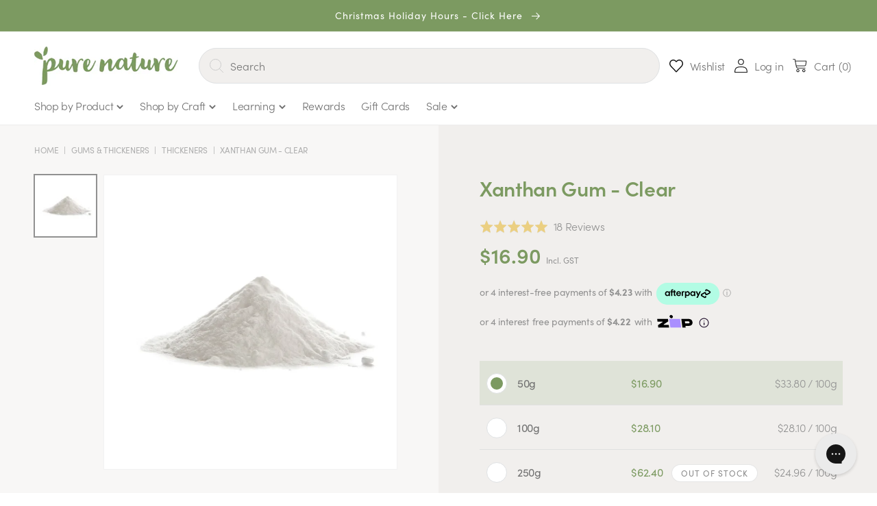

--- FILE ---
content_type: text/html; charset=utf-8
request_url: https://www.purenature.co.nz/collections/gums-thickeners-1/products/xanthan-gum-clear
body_size: 52335
content:
<!doctype html>
<html class="no-js" lang="en">
  <head>

<!-- Hotjar Tracking Code for Pure Nature -->
<script>
    (function(h,o,t,j,a,r){
        h.hj=h.hj||function(){(h.hj.q=h.hj.q||[]).push(arguments)};
        h._hjSettings={hjid:3475029,hjsv:6};
        a=o.getElementsByTagName('head')[0];
        r=o.createElement('script');r.async=1;
        r.src=t+h._hjSettings.hjid+j+h._hjSettings.hjsv;
        a.appendChild(r);
    })(window,document,'https://static.hotjar.com/c/hotjar-','.js?sv=');
</script>
    

    
    <meta name="google-site-verification" content="Zu9HP50qP1bxT80g4f1mGIMpY8-79lBx-PdncPRBeXo" />
    <meta charset="utf-8">
    <meta http-equiv="X-UA-Compatible" content="IE=edge">
    <meta name="viewport" content="width=device-width,initial-scale=1">
    <meta name="theme-color" content="">
    <link rel="canonical" href="https://www.purenature.co.nz/products/xanthan-gum-clear">
    <link rel="preconnect" href="https://cdn.shopify.com" crossorigin>

    
<link rel="icon" type="image/png" href="//www.purenature.co.nz/cdn/shop/files/Favicon_29aeaaf5-5c24-416b-8399-a438cc6da127.png?crop=center&height=32&v=1684792380&width=32"><link rel="preconnect" href="https://fonts.shopifycdn.com" crossorigin><title>
      Xanthan Gum - Clear
 &ndash; PureNature NZ</title>

    
      <meta name="description" content="Xanthan Gum is a polysaccharide derived from the fermentation of glucose or corn syrup and is used in a wide variety of cosmetics and personal care products most commonly as an emulsion stabiliser or thickener.">
    

    

<meta property="og:site_name" content="PureNature NZ">
<meta property="og:url" content="https://www.purenature.co.nz/products/xanthan-gum-clear">
<meta property="og:title" content="Xanthan Gum - Clear">
<meta property="og:type" content="product">
<meta property="og:description" content="Xanthan Gum is a polysaccharide derived from the fermentation of glucose or corn syrup and is used in a wide variety of cosmetics and personal care products most commonly as an emulsion stabiliser or thickener."><meta property="og:image" content="http://www.purenature.co.nz/cdn/shop/products/Sodium_Bicarbonate_2000x_dff299c1-c1fa-4340-bfc7-6cef3995d9c7.jpg?v=1655695277">
  <meta property="og:image:secure_url" content="https://www.purenature.co.nz/cdn/shop/products/Sodium_Bicarbonate_2000x_dff299c1-c1fa-4340-bfc7-6cef3995d9c7.jpg?v=1655695277">
  <meta property="og:image:width" content="1000">
  <meta property="og:image:height" content="1000"><meta property="og:price:amount" content="16.90">
  <meta property="og:price:currency" content="NZD"><meta name="twitter:card" content="summary_large_image">
<meta name="twitter:title" content="Xanthan Gum - Clear">
<meta name="twitter:description" content="Xanthan Gum is a polysaccharide derived from the fermentation of glucose or corn syrup and is used in a wide variety of cosmetics and personal care products most commonly as an emulsion stabiliser or thickener.">


    <script src="//www.purenature.co.nz/cdn/shop/t/21/assets/global.js?v=135116476141006970691649137568" defer="defer"></script>

  
      <script>window.performance && window.performance.mark && window.performance.mark('shopify.content_for_header.start');</script><meta id="shopify-digital-wallet" name="shopify-digital-wallet" content="/29712126/digital_wallets/dialog">
<link rel="alternate" type="application/json+oembed" href="https://www.purenature.co.nz/products/xanthan-gum-clear.oembed">
<script async="async" src="/checkouts/internal/preloads.js?locale=en-NZ"></script>
<script id="shopify-features" type="application/json">{"accessToken":"63b8af89f7fde0d53050ee86afadef9c","betas":["rich-media-storefront-analytics"],"domain":"www.purenature.co.nz","predictiveSearch":true,"shopId":29712126,"locale":"en"}</script>
<script>var Shopify = Shopify || {};
Shopify.shop = "purenaturenz.myshopify.com";
Shopify.locale = "en";
Shopify.currency = {"active":"NZD","rate":"1.0"};
Shopify.country = "NZ";
Shopify.theme = {"name":"purenaturenz.myshopify.com\/main","id":123257487404,"schema_name":"Dawn","schema_version":"4.0.0","theme_store_id":null,"role":"main"};
Shopify.theme.handle = "null";
Shopify.theme.style = {"id":null,"handle":null};
Shopify.cdnHost = "www.purenature.co.nz/cdn";
Shopify.routes = Shopify.routes || {};
Shopify.routes.root = "/";</script>
<script type="module">!function(o){(o.Shopify=o.Shopify||{}).modules=!0}(window);</script>
<script>!function(o){function n(){var o=[];function n(){o.push(Array.prototype.slice.apply(arguments))}return n.q=o,n}var t=o.Shopify=o.Shopify||{};t.loadFeatures=n(),t.autoloadFeatures=n()}(window);</script>
<script id="shop-js-analytics" type="application/json">{"pageType":"product"}</script>
<script defer="defer" async type="module" src="//www.purenature.co.nz/cdn/shopifycloud/shop-js/modules/v2/client.init-shop-cart-sync_D0dqhulL.en.esm.js"></script>
<script defer="defer" async type="module" src="//www.purenature.co.nz/cdn/shopifycloud/shop-js/modules/v2/chunk.common_CpVO7qML.esm.js"></script>
<script type="module">
  await import("//www.purenature.co.nz/cdn/shopifycloud/shop-js/modules/v2/client.init-shop-cart-sync_D0dqhulL.en.esm.js");
await import("//www.purenature.co.nz/cdn/shopifycloud/shop-js/modules/v2/chunk.common_CpVO7qML.esm.js");

  window.Shopify.SignInWithShop?.initShopCartSync?.({"fedCMEnabled":true,"windoidEnabled":true});

</script>
<script>(function() {
  var isLoaded = false;
  function asyncLoad() {
    if (isLoaded) return;
    isLoaded = true;
    var urls = ["https:\/\/d3hw6dc1ow8pp2.cloudfront.net\/reviewsWidget.min.js?v=4141c377-5dd9-4a4c-be68-54c0069f416e\u0026shop=purenaturenz.myshopify.com","https:\/\/orderstatus.w3apps.co\/js\/orderlookup.js?shop=purenaturenz.myshopify.com","https:\/\/js.smile.io\/v1\/smile-shopify.js?shop=purenaturenz.myshopify.com","\/\/www.powr.io\/powr.js?powr-token=purenaturenz.myshopify.com\u0026external-type=shopify\u0026shop=purenaturenz.myshopify.com","https:\/\/d23dclunsivw3h.cloudfront.net\/redirect-app.js?shop=purenaturenz.myshopify.com","https:\/\/cdn.nfcube.com\/instafeed-c4b43fa51ebcfaff02693a7c21a35f33.js?shop=purenaturenz.myshopify.com","https:\/\/config.gorgias.chat\/bundle-loader\/01GYCC4PQAXXZYXXK8F1N6DRCY?source=shopify1click\u0026shop=purenaturenz.myshopify.com","https:\/\/cdn.giftcardpro.app\/build\/storefront\/storefront.js?shop=purenaturenz.myshopify.com","\/\/app.backinstock.org\/widget\/10800_1746004466.js?category=bis\u0026v=6\u0026shop=purenaturenz.myshopify.com","https:\/\/cdn.9gtb.com\/loader.js?g_cvt_id=3daf6437-9f35-4fa2-805b-256524cefe52\u0026shop=purenaturenz.myshopify.com"];
    for (var i = 0; i < urls.length; i++) {
      var s = document.createElement('script');
      s.type = 'text/javascript';
      s.async = true;
      s.src = urls[i];
      var x = document.getElementsByTagName('script')[0];
      x.parentNode.insertBefore(s, x);
    }
  };
  if(window.attachEvent) {
    window.attachEvent('onload', asyncLoad);
  } else {
    window.addEventListener('load', asyncLoad, false);
  }
})();</script>
<script id="__st">var __st={"a":29712126,"offset":46800,"reqid":"59ad719c-2ffe-4b01-a68e-39e7289f7c8c-1764822034","pageurl":"www.purenature.co.nz\/collections\/gums-thickeners-1\/products\/xanthan-gum-clear","u":"acf326d2882c","p":"product","rtyp":"product","rid":6869748219948};</script>
<script>window.ShopifyPaypalV4VisibilityTracking = true;</script>
<script id="captcha-bootstrap">!function(){'use strict';const t='contact',e='account',n='new_comment',o=[[t,t],['blogs',n],['comments',n],[t,'customer']],c=[[e,'customer_login'],[e,'guest_login'],[e,'recover_customer_password'],[e,'create_customer']],r=t=>t.map((([t,e])=>`form[action*='/${t}']:not([data-nocaptcha='true']) input[name='form_type'][value='${e}']`)).join(','),a=t=>()=>t?[...document.querySelectorAll(t)].map((t=>t.form)):[];function s(){const t=[...o],e=r(t);return a(e)}const i='password',u='form_key',d=['recaptcha-v3-token','g-recaptcha-response','h-captcha-response',i],f=()=>{try{return window.sessionStorage}catch{return}},m='__shopify_v',_=t=>t.elements[u];function p(t,e,n=!1){try{const o=window.sessionStorage,c=JSON.parse(o.getItem(e)),{data:r}=function(t){const{data:e,action:n}=t;return t[m]||n?{data:e,action:n}:{data:t,action:n}}(c);for(const[e,n]of Object.entries(r))t.elements[e]&&(t.elements[e].value=n);n&&o.removeItem(e)}catch(o){console.error('form repopulation failed',{error:o})}}const l='form_type',E='cptcha';function T(t){t.dataset[E]=!0}const w=window,h=w.document,L='Shopify',v='ce_forms',y='captcha';let A=!1;((t,e)=>{const n=(g='f06e6c50-85a8-45c8-87d0-21a2b65856fe',I='https://cdn.shopify.com/shopifycloud/storefront-forms-hcaptcha/ce_storefront_forms_captcha_hcaptcha.v1.5.2.iife.js',D={infoText:'Protected by hCaptcha',privacyText:'Privacy',termsText:'Terms'},(t,e,n)=>{const o=w[L][v],c=o.bindForm;if(c)return c(t,g,e,D).then(n);var r;o.q.push([[t,g,e,D],n]),r=I,A||(h.body.append(Object.assign(h.createElement('script'),{id:'captcha-provider',async:!0,src:r})),A=!0)});var g,I,D;w[L]=w[L]||{},w[L][v]=w[L][v]||{},w[L][v].q=[],w[L][y]=w[L][y]||{},w[L][y].protect=function(t,e){n(t,void 0,e),T(t)},Object.freeze(w[L][y]),function(t,e,n,w,h,L){const[v,y,A,g]=function(t,e,n){const i=e?o:[],u=t?c:[],d=[...i,...u],f=r(d),m=r(i),_=r(d.filter((([t,e])=>n.includes(e))));return[a(f),a(m),a(_),s()]}(w,h,L),I=t=>{const e=t.target;return e instanceof HTMLFormElement?e:e&&e.form},D=t=>v().includes(t);t.addEventListener('submit',(t=>{const e=I(t);if(!e)return;const n=D(e)&&!e.dataset.hcaptchaBound&&!e.dataset.recaptchaBound,o=_(e),c=g().includes(e)&&(!o||!o.value);(n||c)&&t.preventDefault(),c&&!n&&(function(t){try{if(!f())return;!function(t){const e=f();if(!e)return;const n=_(t);if(!n)return;const o=n.value;o&&e.removeItem(o)}(t);const e=Array.from(Array(32),(()=>Math.random().toString(36)[2])).join('');!function(t,e){_(t)||t.append(Object.assign(document.createElement('input'),{type:'hidden',name:u})),t.elements[u].value=e}(t,e),function(t,e){const n=f();if(!n)return;const o=[...t.querySelectorAll(`input[type='${i}']`)].map((({name:t})=>t)),c=[...d,...o],r={};for(const[a,s]of new FormData(t).entries())c.includes(a)||(r[a]=s);n.setItem(e,JSON.stringify({[m]:1,action:t.action,data:r}))}(t,e)}catch(e){console.error('failed to persist form',e)}}(e),e.submit())}));const S=(t,e)=>{t&&!t.dataset[E]&&(n(t,e.some((e=>e===t))),T(t))};for(const o of['focusin','change'])t.addEventListener(o,(t=>{const e=I(t);D(e)&&S(e,y())}));const B=e.get('form_key'),M=e.get(l),P=B&&M;t.addEventListener('DOMContentLoaded',(()=>{const t=y();if(P)for(const e of t)e.elements[l].value===M&&p(e,B);[...new Set([...A(),...v().filter((t=>'true'===t.dataset.shopifyCaptcha))])].forEach((e=>S(e,t)))}))}(h,new URLSearchParams(w.location.search),n,t,e,['guest_login'])})(!0,!0)}();</script>
<script integrity="sha256-52AcMU7V7pcBOXWImdc/TAGTFKeNjmkeM1Pvks/DTgc=" data-source-attribution="shopify.loadfeatures" defer="defer" src="//www.purenature.co.nz/cdn/shopifycloud/storefront/assets/storefront/load_feature-81c60534.js" crossorigin="anonymous"></script>
<script data-source-attribution="shopify.dynamic_checkout.dynamic.init">var Shopify=Shopify||{};Shopify.PaymentButton=Shopify.PaymentButton||{isStorefrontPortableWallets:!0,init:function(){window.Shopify.PaymentButton.init=function(){};var t=document.createElement("script");t.src="https://www.purenature.co.nz/cdn/shopifycloud/portable-wallets/latest/portable-wallets.en.js",t.type="module",document.head.appendChild(t)}};
</script>
<script data-source-attribution="shopify.dynamic_checkout.buyer_consent">
  function portableWalletsHideBuyerConsent(e){var t=document.getElementById("shopify-buyer-consent"),n=document.getElementById("shopify-subscription-policy-button");t&&n&&(t.classList.add("hidden"),t.setAttribute("aria-hidden","true"),n.removeEventListener("click",e))}function portableWalletsShowBuyerConsent(e){var t=document.getElementById("shopify-buyer-consent"),n=document.getElementById("shopify-subscription-policy-button");t&&n&&(t.classList.remove("hidden"),t.removeAttribute("aria-hidden"),n.addEventListener("click",e))}window.Shopify?.PaymentButton&&(window.Shopify.PaymentButton.hideBuyerConsent=portableWalletsHideBuyerConsent,window.Shopify.PaymentButton.showBuyerConsent=portableWalletsShowBuyerConsent);
</script>
<script data-source-attribution="shopify.dynamic_checkout.cart.bootstrap">document.addEventListener("DOMContentLoaded",(function(){function t(){return document.querySelector("shopify-accelerated-checkout-cart, shopify-accelerated-checkout")}if(t())Shopify.PaymentButton.init();else{new MutationObserver((function(e,n){t()&&(Shopify.PaymentButton.init(),n.disconnect())})).observe(document.body,{childList:!0,subtree:!0})}}));
</script>
<script id="sections-script" data-sections="main-product,product-recommendations,header,footer" defer="defer" src="//www.purenature.co.nz/cdn/shop/t/21/compiled_assets/scripts.js?17181"></script>
<script>window.performance && window.performance.mark && window.performance.mark('shopify.content_for_header.end');</script>
    


    <style data-shopify>
      @font-face {
  font-family: Muli;
  font-weight: 400;
  font-style: normal;
  font-display: swap;
  src: url("//www.purenature.co.nz/cdn/fonts/muli/muli_n4.e949947cfff05efcc994b2e2db40359a04fa9a92.woff2") format("woff2"),
       url("//www.purenature.co.nz/cdn/fonts/muli/muli_n4.35355e4a0c27c9bc94d9af3f9bcb586d8229277a.woff") format("woff");
}

      @font-face {
  font-family: Muli;
  font-weight: 700;
  font-style: normal;
  font-display: swap;
  src: url("//www.purenature.co.nz/cdn/fonts/muli/muli_n7.c8c44d0404947d89610714223e630c4cbe005587.woff2") format("woff2"),
       url("//www.purenature.co.nz/cdn/fonts/muli/muli_n7.4cbcffea6175d46b4d67e9408244a5b38c2ac568.woff") format("woff");
}

      @font-face {
  font-family: Muli;
  font-weight: 400;
  font-style: italic;
  font-display: swap;
  src: url("//www.purenature.co.nz/cdn/fonts/muli/muli_i4.c0a1ea800bab5884ab82e4eb25a6bd25121bd08c.woff2") format("woff2"),
       url("//www.purenature.co.nz/cdn/fonts/muli/muli_i4.a6c39b1b31d876de7f99b3646461aa87120de6ed.woff") format("woff");
}

      @font-face {
  font-family: Muli;
  font-weight: 700;
  font-style: italic;
  font-display: swap;
  src: url("//www.purenature.co.nz/cdn/fonts/muli/muli_i7.34eedbf231efa20bd065d55f6f71485730632c7b.woff2") format("woff2"),
       url("//www.purenature.co.nz/cdn/fonts/muli/muli_i7.2b4df846821493e68344d0b0212997d071bf38b7.woff") format("woff");
}

      @font-face {
  font-family: Muli;
  font-weight: 400;
  font-style: normal;
  font-display: swap;
  src: url("//www.purenature.co.nz/cdn/fonts/muli/muli_n4.e949947cfff05efcc994b2e2db40359a04fa9a92.woff2") format("woff2"),
       url("//www.purenature.co.nz/cdn/fonts/muli/muli_n4.35355e4a0c27c9bc94d9af3f9bcb586d8229277a.woff") format("woff");
}


      :root {
        --font-body-family: "sofia-pro", sans-serif;
        --font-body-style: normal;
        --font-body-weight: 400;

        --font-heading-family: "Wanderlust Shine Pro";
        --font-heading-style: normal;
        --font-heading-weight: 400;

        --font-body-scale: 1.0;
        --font-heading-scale: 1.0;

        --color-base-text: 18, 18, 18;
        --color-shadow: 18, 18, 18;
        --color-base-background-1: 255, 255, 255;
        --color-base-background-2: 241, 239, 237;
        --color-base-solid-button-labels: 255, 255, 255;
        --color-base-outline-button-labels: 18, 18, 18;
        --color-base-accent-1: 124, 154, 97;
        --color-base-accent-2: 162, 166, 197;
        --payment-terms-background-color: #ffffff;

        --gradient-base-background-1: #ffffff;
        --gradient-base-background-2: #f1efed;
        --gradient-base-accent-1: #7c9a61;
        --gradient-base-accent-2: #a2a6c5;

        --media-padding: px;
        --media-border-opacity: 0.05;
        --media-border-width: 1px;
        --media-radius: 0px;
        --media-shadow-opacity: 0.0;
        --media-shadow-horizontal-offset: 0px;
        --media-shadow-vertical-offset: 4px;
        --media-shadow-blur-radius: 5px;

        --page-width: 140rem;
        --page-width-margin: 0rem;

        --card-image-padding: 0.0rem;
        --card-corner-radius: 0.0rem;
        --card-text-alignment: left;
        --card-border-width: 0.0rem;
        --card-border-opacity: 0.1;
        --card-shadow-opacity: 0.0;
        --card-shadow-horizontal-offset: 0.0rem;
        --card-shadow-vertical-offset: 0.4rem;
        --card-shadow-blur-radius: 0.5rem;

        --badge-corner-radius: 4.0rem;

        --popup-border-width: 1px;
        --popup-border-opacity: 0.1;
        --popup-corner-radius: 0px;
        --popup-shadow-opacity: 0.0;
        --popup-shadow-horizontal-offset: 0px;
        --popup-shadow-vertical-offset: 4px;
        --popup-shadow-blur-radius: 5px;

        --drawer-border-width: 1px;
        --drawer-border-opacity: 0.1;
        --drawer-shadow-opacity: 0.0;
        --drawer-shadow-horizontal-offset: 0px;
        --drawer-shadow-vertical-offset: 4px;
        --drawer-shadow-blur-radius: 5px;

        --spacing-sections-desktop: 0px;
        --spacing-sections-mobile: 0px;

        --grid-desktop-vertical-spacing: 20px;
        --grid-desktop-horizontal-spacing: 20px;
        --grid-mobile-vertical-spacing: 10px;
        --grid-mobile-horizontal-spacing: 10px;

        --text-boxes-border-opacity: 0.1;
        --text-boxes-border-width: 0px;
        --text-boxes-radius: 0px;
        --text-boxes-shadow-opacity: 0.0;
        --text-boxes-shadow-horizontal-offset: 0px;
        --text-boxes-shadow-vertical-offset: 4px;
        --text-boxes-shadow-blur-radius: 5px;

        --buttons-radius: 8px;
        --buttons-radius-outset: 10px;
        --buttons-border-width: 2px;
        --buttons-border-opacity: 1.0;
        --buttons-shadow-opacity: 0.0;
        --buttons-shadow-horizontal-offset: 0px;
        --buttons-shadow-vertical-offset: 4px;
        --buttons-shadow-blur-radius: 5px;
        --buttons-border-offset: 0.3px;

        --inputs-radius: 4px;
        --inputs-border-width: 1px;
        --inputs-border-opacity: 0.55;
        --inputs-shadow-opacity: 0.0;
        --inputs-shadow-horizontal-offset: 0px;
        --inputs-margin-offset: 0px;
        --inputs-shadow-vertical-offset: 0px;
        --inputs-shadow-blur-radius: 0px;
        --inputs-radius-outset: 5px;

        --variant-pills-radius: 40px;
        --variant-pills-border-width: 1px;
        --variant-pills-border-opacity: 0.55;
        --variant-pills-shadow-opacity: 0.0;
        --variant-pills-shadow-horizontal-offset: 0px;
        --variant-pills-shadow-vertical-offset: 4px;
        --variant-pills-shadow-blur-radius: 5px;
      }

      *,
      *::before,
      *::after {
        box-sizing: inherit;
      }

      html {
        box-sizing: border-box;
        font-size: calc(var(--font-body-scale) * 62.5%);
        height: 100%;
      }

      body {
        display: grid;
        grid-template-rows: auto auto 1fr auto;
        grid-template-columns: 100%;
        min-height: 100%;
        margin: 0;
        font-size: 1.5rem;
        letter-spacing: 0.06rem;
        line-height: calc(1 + 0.8 / var(--font-body-scale));
        font-family: var(--font-body-family);
        font-style: var(--font-body-style);
        font-weight: var(--font-body-weight);
      }

      @media screen and (min-width: 750px) {
        body {
          font-size: 1.6rem;
        }
      }
    </style>

    <link href="//www.purenature.co.nz/cdn/shop/t/21/assets/base.css?v=180861893328581604691752700135" rel="stylesheet" type="text/css" media="all" />
<link rel="preload" as="font" href="//www.purenature.co.nz/cdn/fonts/muli/muli_n4.e949947cfff05efcc994b2e2db40359a04fa9a92.woff2" type="font/woff2" crossorigin><link rel="preload" as="font" href="//www.purenature.co.nz/cdn/fonts/muli/muli_n4.e949947cfff05efcc994b2e2db40359a04fa9a92.woff2" type="font/woff2" crossorigin><link rel="stylesheet" href="//www.purenature.co.nz/cdn/shop/t/21/assets/component-predictive-search.css?v=33711113328877220261657537591" media="print" onload="this.media='all'"><script>document.documentElement.className = document.documentElement.className.replace('no-js', 'js');
    if (Shopify.designMode) {
      document.documentElement.classList.add('shopify-design-mode');
    }
    </script>
    <link rel="stylesheet" href="https://use.typekit.net/bdq7gfp.css">
    <link rel="stylesheet" href="https://cdnjs.cloudflare.com/ajax/libs/Swiper/8.1.6/swiper-bundle.css" integrity="sha512-Xi9mEp+ktzL3UY+wotTOuH1Gnql2LSoNCtflhsexxkT2ORF1vktH9NDjdwvP42yZ1dTNbpJC/Ly14HTdX96GiQ==" crossorigin="anonymous" referrerpolicy="no-referrer" />

 <script defer>

  /**
   * IMPORTANT!
   * Do not edit this file. Any changes made could be overwritten by at
   * any time. If you need assistance, please reach out to us at support@gist-apps.com.
   */

  if (typeof(GIST) == 'undefined') {
    window.GIST = GIST = {};
  }
  if (typeof(GIST.f) == 'undefined') {
    GIST.f = {};
  }


</script>


<script type="text/javascript" src="https://cdn.giftcardpro.app/build/storefront/storefront.js" defer></script>
<link rel="stylesheet" type="text/css" href="https://cdn.giftcardpro.app/build/storefront/storefront.css">


  	 
 
<!-- BEGIN app block: shopify://apps/okendo/blocks/theme-settings/bb689e69-ea70-4661-8fb7-ad24a2e23c29 --><!-- BEGIN app snippet: header-metafields -->









    <link href="https://d3hw6dc1ow8pp2.cloudfront.net/styles/main.min.css" rel="stylesheet" type="text/css">
<style type="text/css">
.okeReviews .okeReviews-reviewsWidget-header-controls-writeReview {
        display: inline-block;
    }
    .okeReviews .okeReviews-reviewsWidget.is-okeReviews-empty {
        display: block;
    }
</style>
<script type="application/json" id="oke-reviews-settings">
{"analyticsSettings":{"provider":"ua"},"disableInitialReviewsFetchOnProducts":false,"filtersEnabled":false,"initialReviewDisplayCount":3,"omitMicrodata":true,"reviewSortOrder":"date","subscriberId":"2bfd13d2-d23d-42e9-95e3-b5e7f33d80a5","widgetTemplateId":"default","starRatingColor":"#EBCF81","recorderPlus":true,"recorderQandaPlus":true}
</script>

    <link rel="stylesheet" type="text/css" href="https://dov7r31oq5dkj.cloudfront.net/2bfd13d2-d23d-42e9-95e3-b5e7f33d80a5/widget-style-customisations.css?v=3334516f-1425-4641-88a8-9385a961e6e3">










<!-- END app snippet -->

<!-- BEGIN app snippet: widget-plus-initialisation-script -->




<!-- END app snippet -->


<!-- END app block --><!-- BEGIN app block: shopify://apps/klaviyo-email-marketing-sms/blocks/klaviyo-onsite-embed/2632fe16-c075-4321-a88b-50b567f42507 -->












  <script async src="https://static.klaviyo.com/onsite/js/P3qcrV/klaviyo.js?company_id=P3qcrV"></script>
  <script>!function(){if(!window.klaviyo){window._klOnsite=window._klOnsite||[];try{window.klaviyo=new Proxy({},{get:function(n,i){return"push"===i?function(){var n;(n=window._klOnsite).push.apply(n,arguments)}:function(){for(var n=arguments.length,o=new Array(n),w=0;w<n;w++)o[w]=arguments[w];var t="function"==typeof o[o.length-1]?o.pop():void 0,e=new Promise((function(n){window._klOnsite.push([i].concat(o,[function(i){t&&t(i),n(i)}]))}));return e}}})}catch(n){window.klaviyo=window.klaviyo||[],window.klaviyo.push=function(){var n;(n=window._klOnsite).push.apply(n,arguments)}}}}();</script>

  
    <script id="viewed_product">
      if (item == null) {
        var _learnq = _learnq || [];

        var MetafieldReviews = null
        var MetafieldYotpoRating = null
        var MetafieldYotpoCount = null
        var MetafieldLooxRating = null
        var MetafieldLooxCount = null
        var okendoProduct = null
        var okendoProductReviewCount = null
        var okendoProductReviewAverageValue = null
        try {
          // The following fields are used for Customer Hub recently viewed in order to add reviews.
          // This information is not part of __kla_viewed. Instead, it is part of __kla_viewed_reviewed_items
          MetafieldReviews = {"rating":{"scale_min":"1.0","scale_max":"5.0","value":"5.0"},"rating_count":18};
          MetafieldYotpoRating = null
          MetafieldYotpoCount = null
          MetafieldLooxRating = null
          MetafieldLooxCount = null

          okendoProduct = null
          // If the okendo metafield is not legacy, it will error, which then requires the new json formatted data
          if (okendoProduct && 'error' in okendoProduct) {
            okendoProduct = null
          }
          okendoProductReviewCount = okendoProduct ? okendoProduct.reviewCount : null
          okendoProductReviewAverageValue = okendoProduct ? okendoProduct.reviewAverageValue : null
        } catch (error) {
          console.error('Error in Klaviyo onsite reviews tracking:', error);
        }

        var item = {
          Name: "Xanthan Gum - Clear",
          ProductID: 6869748219948,
          Categories: ["google shopping","Gums \u0026 Thickeners","Sanitising","Skincare","Skincare Ingredients","Thickeners"],
          ImageURL: "https://www.purenature.co.nz/cdn/shop/products/Sodium_Bicarbonate_2000x_dff299c1-c1fa-4340-bfc7-6cef3995d9c7_grande.jpg?v=1655695277",
          URL: "https://www.purenature.co.nz/products/xanthan-gum-clear",
          Brand: "purenaturenz",
          Price: "$16.90",
          Value: "16.90",
          CompareAtPrice: "$0.00"
        };
        _learnq.push(['track', 'Viewed Product', item]);
        _learnq.push(['trackViewedItem', {
          Title: item.Name,
          ItemId: item.ProductID,
          Categories: item.Categories,
          ImageUrl: item.ImageURL,
          Url: item.URL,
          Metadata: {
            Brand: item.Brand,
            Price: item.Price,
            Value: item.Value,
            CompareAtPrice: item.CompareAtPrice
          },
          metafields:{
            reviews: MetafieldReviews,
            yotpo:{
              rating: MetafieldYotpoRating,
              count: MetafieldYotpoCount,
            },
            loox:{
              rating: MetafieldLooxRating,
              count: MetafieldLooxCount,
            },
            okendo: {
              rating: okendoProductReviewAverageValue,
              count: okendoProductReviewCount,
            }
          }
        }]);
      }
    </script>
  




  <script>
    window.klaviyoReviewsProductDesignMode = false
  </script>







<!-- END app block --><!-- BEGIN app block: shopify://apps/ihover-slider-image-on-hover/blocks/app-embed/107bf462-ff60-46b8-9177-7a5c88e4a0a7 --><script  type="text/javascript">
  gsCollection = {
                                         'acacia-gum' : [ 
                 "//www.purenature.co.nz/cdn/shop/products/29f01a4bcf8059dfb3598a7b6287f8d3_256x.png?v=1527078622",  "//www.purenature.co.nz/cdn/shop/products/Acacia_Gum_256x.jpg?v=1529554438", 
                ],
                                              'carrageenan-gum-iota' : [ 
                 "//www.purenature.co.nz/cdn/shop/products/Medium_White_Powder_834ce3b3-2412-4185-9995-3982475fe83f_256x.jpg?v=1530743536",  "//www.purenature.co.nz/cdn/shop/products/Carrageenan_Gum_256x.jpg?v=1530743536", 
                ],
                                              'cera-bellina-wax' : [ 
                 "//www.purenature.co.nz/cdn/shop/products/Beeswax_White_Final_2000x_074206f0-645c-466a-9254-08cf39eb50f3_256x.jpg?v=1570057632",  "//www.purenature.co.nz/cdn/shop/products/CeraBellinaWax_256x.jpg?v=1594335600", 
                ],
                                              'guar-gum-200-mesh' : [ 
                 "//www.purenature.co.nz/cdn/shop/products/Medium_White_Powder_256x.jpg?v=1530590029",  "//www.purenature.co.nz/cdn/shop/products/Guar_Gum_256x.jpg?v=1530589995", 
                ],
                                              'hydroxyethylcellulose' : [ 
                 "//www.purenature.co.nz/cdn/shop/products/Medium_White_Powder_fd5a5b44-770b-40ac-aed1-bad5fe9061fa_256x.jpg?v=1530590055",  "//www.purenature.co.nz/cdn/shop/products/Hydroxyethylcellulose_256x.jpg?v=1530590055", 
                ],
                                              'jojoba-esters-70' : [ 
                 "//www.purenature.co.nz/cdn/shop/products/jojobaesters_256x.jpg?v=1602629720",  "//www.purenature.co.nz/cdn/shop/products/JojobaEsters70_256x.jpg?v=1594335640", 
                ],
                                                                   'sclerotium-gum' : [ 
                 "//www.purenature.co.nz/cdn/shop/products/Medium_White_Powder_d1c7802c-1e94-49f4-897b-293da96a834a_256x.jpg?v=1569312968",  "//www.purenature.co.nz/cdn/shop/products/Sclerotium_Gum_256x.jpg?v=1569304537", 
                ],
                                              'sorbitol' : [ 
                 "//www.purenature.co.nz/cdn/shop/products/Drop_cec843b7-b80f-47c9-94b1-40cdca11e456_256x.jpg?v=1530736431",  "//www.purenature.co.nz/cdn/shop/products/Sorbitol_256x.jpg?v=1530736431", 
                ],
                                              'tapioca-starch-organic-1kg-1' : [ 
                 "//www.purenature.co.nz/cdn/shop/products/tapioca_starch_9bd28ec0-ae29-4d1b-a1f2-f2f4db9261e5_256x.jpg?v=1569305461",  "//www.purenature.co.nz/cdn/shop/products/Tapioca_Starch_Organic_256x.jpg?v=1569305218", 
                ],
                                                                   'xanthan-gum-200-mesh' : [ 
                 "//www.purenature.co.nz/cdn/shop/products/Xanthan_256x.jpg?v=1569305875",  "//www.purenature.co.nz/cdn/shop/products/Xanthan_Gum_256x.jpg?v=1569304537", 
                ],
                                 };
</script>
 


    
<!-- END app block --><script src="https://cdn.shopify.com/extensions/019ae515-f609-799a-bb37-8d3a9ee1adc8/smile-shopify-app-extensions-253/assets/smile-loader.js" type="text/javascript" defer="defer"></script>
<script src="https://cdn.shopify.com/extensions/b80e817c-8195-4cc3-9e6e-a7c2cd975f3b/afterpay-on-site-messaging-1/assets/messaging-lib-loader.js" type="text/javascript" defer="defer"></script>
<link href="https://monorail-edge.shopifysvc.com" rel="dns-prefetch">
<script>(function(){if ("sendBeacon" in navigator && "performance" in window) {try {var session_token_from_headers = performance.getEntriesByType('navigation')[0].serverTiming.find(x => x.name == '_s').description;} catch {var session_token_from_headers = undefined;}var session_cookie_matches = document.cookie.match(/_shopify_s=([^;]*)/);var session_token_from_cookie = session_cookie_matches && session_cookie_matches.length === 2 ? session_cookie_matches[1] : "";var session_token = session_token_from_headers || session_token_from_cookie || "";function handle_abandonment_event(e) {var entries = performance.getEntries().filter(function(entry) {return /monorail-edge.shopifysvc.com/.test(entry.name);});if (!window.abandonment_tracked && entries.length === 0) {window.abandonment_tracked = true;var currentMs = Date.now();var navigation_start = performance.timing.navigationStart;var payload = {shop_id: 29712126,url: window.location.href,navigation_start,duration: currentMs - navigation_start,session_token,page_type: "product"};window.navigator.sendBeacon("https://monorail-edge.shopifysvc.com/v1/produce", JSON.stringify({schema_id: "online_store_buyer_site_abandonment/1.1",payload: payload,metadata: {event_created_at_ms: currentMs,event_sent_at_ms: currentMs}}));}}window.addEventListener('pagehide', handle_abandonment_event);}}());</script>
<script id="web-pixels-manager-setup">(function e(e,d,r,n,o){if(void 0===o&&(o={}),!Boolean(null===(a=null===(i=window.Shopify)||void 0===i?void 0:i.analytics)||void 0===a?void 0:a.replayQueue)){var i,a;window.Shopify=window.Shopify||{};var t=window.Shopify;t.analytics=t.analytics||{};var s=t.analytics;s.replayQueue=[],s.publish=function(e,d,r){return s.replayQueue.push([e,d,r]),!0};try{self.performance.mark("wpm:start")}catch(e){}var l=function(){var e={modern:/Edge?\/(1{2}[4-9]|1[2-9]\d|[2-9]\d{2}|\d{4,})\.\d+(\.\d+|)|Firefox\/(1{2}[4-9]|1[2-9]\d|[2-9]\d{2}|\d{4,})\.\d+(\.\d+|)|Chrom(ium|e)\/(9{2}|\d{3,})\.\d+(\.\d+|)|(Maci|X1{2}).+ Version\/(15\.\d+|(1[6-9]|[2-9]\d|\d{3,})\.\d+)([,.]\d+|)( \(\w+\)|)( Mobile\/\w+|) Safari\/|Chrome.+OPR\/(9{2}|\d{3,})\.\d+\.\d+|(CPU[ +]OS|iPhone[ +]OS|CPU[ +]iPhone|CPU IPhone OS|CPU iPad OS)[ +]+(15[._]\d+|(1[6-9]|[2-9]\d|\d{3,})[._]\d+)([._]\d+|)|Android:?[ /-](13[3-9]|1[4-9]\d|[2-9]\d{2}|\d{4,})(\.\d+|)(\.\d+|)|Android.+Firefox\/(13[5-9]|1[4-9]\d|[2-9]\d{2}|\d{4,})\.\d+(\.\d+|)|Android.+Chrom(ium|e)\/(13[3-9]|1[4-9]\d|[2-9]\d{2}|\d{4,})\.\d+(\.\d+|)|SamsungBrowser\/([2-9]\d|\d{3,})\.\d+/,legacy:/Edge?\/(1[6-9]|[2-9]\d|\d{3,})\.\d+(\.\d+|)|Firefox\/(5[4-9]|[6-9]\d|\d{3,})\.\d+(\.\d+|)|Chrom(ium|e)\/(5[1-9]|[6-9]\d|\d{3,})\.\d+(\.\d+|)([\d.]+$|.*Safari\/(?![\d.]+ Edge\/[\d.]+$))|(Maci|X1{2}).+ Version\/(10\.\d+|(1[1-9]|[2-9]\d|\d{3,})\.\d+)([,.]\d+|)( \(\w+\)|)( Mobile\/\w+|) Safari\/|Chrome.+OPR\/(3[89]|[4-9]\d|\d{3,})\.\d+\.\d+|(CPU[ +]OS|iPhone[ +]OS|CPU[ +]iPhone|CPU IPhone OS|CPU iPad OS)[ +]+(10[._]\d+|(1[1-9]|[2-9]\d|\d{3,})[._]\d+)([._]\d+|)|Android:?[ /-](13[3-9]|1[4-9]\d|[2-9]\d{2}|\d{4,})(\.\d+|)(\.\d+|)|Mobile Safari.+OPR\/([89]\d|\d{3,})\.\d+\.\d+|Android.+Firefox\/(13[5-9]|1[4-9]\d|[2-9]\d{2}|\d{4,})\.\d+(\.\d+|)|Android.+Chrom(ium|e)\/(13[3-9]|1[4-9]\d|[2-9]\d{2}|\d{4,})\.\d+(\.\d+|)|Android.+(UC? ?Browser|UCWEB|U3)[ /]?(15\.([5-9]|\d{2,})|(1[6-9]|[2-9]\d|\d{3,})\.\d+)\.\d+|SamsungBrowser\/(5\.\d+|([6-9]|\d{2,})\.\d+)|Android.+MQ{2}Browser\/(14(\.(9|\d{2,})|)|(1[5-9]|[2-9]\d|\d{3,})(\.\d+|))(\.\d+|)|K[Aa][Ii]OS\/(3\.\d+|([4-9]|\d{2,})\.\d+)(\.\d+|)/},d=e.modern,r=e.legacy,n=navigator.userAgent;return n.match(d)?"modern":n.match(r)?"legacy":"unknown"}(),u="modern"===l?"modern":"legacy",c=(null!=n?n:{modern:"",legacy:""})[u],f=function(e){return[e.baseUrl,"/wpm","/b",e.hashVersion,"modern"===e.buildTarget?"m":"l",".js"].join("")}({baseUrl:d,hashVersion:r,buildTarget:u}),m=function(e){var d=e.version,r=e.bundleTarget,n=e.surface,o=e.pageUrl,i=e.monorailEndpoint;return{emit:function(e){var a=e.status,t=e.errorMsg,s=(new Date).getTime(),l=JSON.stringify({metadata:{event_sent_at_ms:s},events:[{schema_id:"web_pixels_manager_load/3.1",payload:{version:d,bundle_target:r,page_url:o,status:a,surface:n,error_msg:t},metadata:{event_created_at_ms:s}}]});if(!i)return console&&console.warn&&console.warn("[Web Pixels Manager] No Monorail endpoint provided, skipping logging."),!1;try{return self.navigator.sendBeacon.bind(self.navigator)(i,l)}catch(e){}var u=new XMLHttpRequest;try{return u.open("POST",i,!0),u.setRequestHeader("Content-Type","text/plain"),u.send(l),!0}catch(e){return console&&console.warn&&console.warn("[Web Pixels Manager] Got an unhandled error while logging to Monorail."),!1}}}}({version:r,bundleTarget:l,surface:e.surface,pageUrl:self.location.href,monorailEndpoint:e.monorailEndpoint});try{o.browserTarget=l,function(e){var d=e.src,r=e.async,n=void 0===r||r,o=e.onload,i=e.onerror,a=e.sri,t=e.scriptDataAttributes,s=void 0===t?{}:t,l=document.createElement("script"),u=document.querySelector("head"),c=document.querySelector("body");if(l.async=n,l.src=d,a&&(l.integrity=a,l.crossOrigin="anonymous"),s)for(var f in s)if(Object.prototype.hasOwnProperty.call(s,f))try{l.dataset[f]=s[f]}catch(e){}if(o&&l.addEventListener("load",o),i&&l.addEventListener("error",i),u)u.appendChild(l);else{if(!c)throw new Error("Did not find a head or body element to append the script");c.appendChild(l)}}({src:f,async:!0,onload:function(){if(!function(){var e,d;return Boolean(null===(d=null===(e=window.Shopify)||void 0===e?void 0:e.analytics)||void 0===d?void 0:d.initialized)}()){var d=window.webPixelsManager.init(e)||void 0;if(d){var r=window.Shopify.analytics;r.replayQueue.forEach((function(e){var r=e[0],n=e[1],o=e[2];d.publishCustomEvent(r,n,o)})),r.replayQueue=[],r.publish=d.publishCustomEvent,r.visitor=d.visitor,r.initialized=!0}}},onerror:function(){return m.emit({status:"failed",errorMsg:"".concat(f," has failed to load")})},sri:function(e){var d=/^sha384-[A-Za-z0-9+/=]+$/;return"string"==typeof e&&d.test(e)}(c)?c:"",scriptDataAttributes:o}),m.emit({status:"loading"})}catch(e){m.emit({status:"failed",errorMsg:(null==e?void 0:e.message)||"Unknown error"})}}})({shopId: 29712126,storefrontBaseUrl: "https://www.purenature.co.nz",extensionsBaseUrl: "https://extensions.shopifycdn.com/cdn/shopifycloud/web-pixels-manager",monorailEndpoint: "https://monorail-edge.shopifysvc.com/unstable/produce_batch",surface: "storefront-renderer",enabledBetaFlags: ["2dca8a86"],webPixelsConfigList: [{"id":"398950444","configuration":"{\"config\":\"{\\\"pixel_id\\\":\\\"G-4QX5NWF1S1\\\",\\\"target_country\\\":\\\"NZ\\\",\\\"gtag_events\\\":[{\\\"type\\\":\\\"begin_checkout\\\",\\\"action_label\\\":\\\"G-4QX5NWF1S1\\\"},{\\\"type\\\":\\\"search\\\",\\\"action_label\\\":\\\"G-4QX5NWF1S1\\\"},{\\\"type\\\":\\\"view_item\\\",\\\"action_label\\\":[\\\"G-4QX5NWF1S1\\\",\\\"MC-T7JJ4JBPKQ\\\"]},{\\\"type\\\":\\\"purchase\\\",\\\"action_label\\\":[\\\"G-4QX5NWF1S1\\\",\\\"MC-T7JJ4JBPKQ\\\"]},{\\\"type\\\":\\\"page_view\\\",\\\"action_label\\\":[\\\"G-4QX5NWF1S1\\\",\\\"MC-T7JJ4JBPKQ\\\"]},{\\\"type\\\":\\\"add_payment_info\\\",\\\"action_label\\\":\\\"G-4QX5NWF1S1\\\"},{\\\"type\\\":\\\"add_to_cart\\\",\\\"action_label\\\":\\\"G-4QX5NWF1S1\\\"}],\\\"enable_monitoring_mode\\\":false}\"}","eventPayloadVersion":"v1","runtimeContext":"OPEN","scriptVersion":"b2a88bafab3e21179ed38636efcd8a93","type":"APP","apiClientId":1780363,"privacyPurposes":[],"dataSharingAdjustments":{"protectedCustomerApprovalScopes":["read_customer_address","read_customer_email","read_customer_name","read_customer_personal_data","read_customer_phone"]}},{"id":"151060524","configuration":"{\"pixel_id\":\"1527871047535589\",\"pixel_type\":\"facebook_pixel\",\"metaapp_system_user_token\":\"-\"}","eventPayloadVersion":"v1","runtimeContext":"OPEN","scriptVersion":"ca16bc87fe92b6042fbaa3acc2fbdaa6","type":"APP","apiClientId":2329312,"privacyPurposes":["ANALYTICS","MARKETING","SALE_OF_DATA"],"dataSharingAdjustments":{"protectedCustomerApprovalScopes":["read_customer_address","read_customer_email","read_customer_name","read_customer_personal_data","read_customer_phone"]}},{"id":"124715052","configuration":"{\"shopId\":\"18200\"}","eventPayloadVersion":"v1","runtimeContext":"STRICT","scriptVersion":"e46595b10fdc5e1674d5c89a8c843bb3","type":"APP","apiClientId":5443297,"privacyPurposes":["ANALYTICS","MARKETING","SALE_OF_DATA"],"dataSharingAdjustments":{"protectedCustomerApprovalScopes":["read_customer_address","read_customer_email","read_customer_name","read_customer_personal_data","read_customer_phone"]}},{"id":"50331692","configuration":"{\"tagID\":\"2613158268104\"}","eventPayloadVersion":"v1","runtimeContext":"STRICT","scriptVersion":"18031546ee651571ed29edbe71a3550b","type":"APP","apiClientId":3009811,"privacyPurposes":["ANALYTICS","MARKETING","SALE_OF_DATA"],"dataSharingAdjustments":{"protectedCustomerApprovalScopes":["read_customer_address","read_customer_email","read_customer_name","read_customer_personal_data","read_customer_phone"]}},{"id":"36012076","eventPayloadVersion":"1","runtimeContext":"LAX","scriptVersion":"2","type":"CUSTOM","privacyPurposes":["ANALYTICS","MARKETING","SALE_OF_DATA"],"name":"Tracking - CW"},{"id":"shopify-app-pixel","configuration":"{}","eventPayloadVersion":"v1","runtimeContext":"STRICT","scriptVersion":"0450","apiClientId":"shopify-pixel","type":"APP","privacyPurposes":["ANALYTICS","MARKETING"]},{"id":"shopify-custom-pixel","eventPayloadVersion":"v1","runtimeContext":"LAX","scriptVersion":"0450","apiClientId":"shopify-pixel","type":"CUSTOM","privacyPurposes":["ANALYTICS","MARKETING"]}],isMerchantRequest: false,initData: {"shop":{"name":"PureNature NZ","paymentSettings":{"currencyCode":"NZD"},"myshopifyDomain":"purenaturenz.myshopify.com","countryCode":"NZ","storefrontUrl":"https:\/\/www.purenature.co.nz"},"customer":null,"cart":null,"checkout":null,"productVariants":[{"price":{"amount":16.9,"currencyCode":"NZD"},"product":{"title":"Xanthan Gum - Clear","vendor":"purenaturenz","id":"6869748219948","untranslatedTitle":"Xanthan Gum - Clear","url":"\/products\/xanthan-gum-clear","type":"Gums \u0026 Resins"},"id":"40390607601708","image":{"src":"\/\/www.purenature.co.nz\/cdn\/shop\/products\/Sodium_Bicarbonate_2000x_dff299c1-c1fa-4340-bfc7-6cef3995d9c7.jpg?v=1655695277"},"sku":"GR110375","title":"50g","untranslatedTitle":"50g"},{"price":{"amount":28.1,"currencyCode":"NZD"},"product":{"title":"Xanthan Gum - Clear","vendor":"purenaturenz","id":"6869748219948","untranslatedTitle":"Xanthan Gum - Clear","url":"\/products\/xanthan-gum-clear","type":"Gums \u0026 Resins"},"id":"40390604685356","image":{"src":"\/\/www.purenature.co.nz\/cdn\/shop\/products\/Sodium_Bicarbonate_2000x_dff299c1-c1fa-4340-bfc7-6cef3995d9c7.jpg?v=1655695277"},"sku":"GR110376","title":"100g","untranslatedTitle":"100g"},{"price":{"amount":62.4,"currencyCode":"NZD"},"product":{"title":"Xanthan Gum - Clear","vendor":"purenaturenz","id":"6869748219948","untranslatedTitle":"Xanthan Gum - Clear","url":"\/products\/xanthan-gum-clear","type":"Gums \u0026 Resins"},"id":"40390604718124","image":{"src":"\/\/www.purenature.co.nz\/cdn\/shop\/products\/Sodium_Bicarbonate_2000x_dff299c1-c1fa-4340-bfc7-6cef3995d9c7.jpg?v=1655695277"},"sku":"GR110377","title":"250g","untranslatedTitle":"250g"}],"purchasingCompany":null},},"https://www.purenature.co.nz/cdn","ae1676cfwd2530674p4253c800m34e853cb",{"modern":"","legacy":""},{"shopId":"29712126","storefrontBaseUrl":"https:\/\/www.purenature.co.nz","extensionBaseUrl":"https:\/\/extensions.shopifycdn.com\/cdn\/shopifycloud\/web-pixels-manager","surface":"storefront-renderer","enabledBetaFlags":"[\"2dca8a86\"]","isMerchantRequest":"false","hashVersion":"ae1676cfwd2530674p4253c800m34e853cb","publish":"custom","events":"[[\"page_viewed\",{}],[\"product_viewed\",{\"productVariant\":{\"price\":{\"amount\":16.9,\"currencyCode\":\"NZD\"},\"product\":{\"title\":\"Xanthan Gum - Clear\",\"vendor\":\"purenaturenz\",\"id\":\"6869748219948\",\"untranslatedTitle\":\"Xanthan Gum - Clear\",\"url\":\"\/products\/xanthan-gum-clear\",\"type\":\"Gums \u0026 Resins\"},\"id\":\"40390607601708\",\"image\":{\"src\":\"\/\/www.purenature.co.nz\/cdn\/shop\/products\/Sodium_Bicarbonate_2000x_dff299c1-c1fa-4340-bfc7-6cef3995d9c7.jpg?v=1655695277\"},\"sku\":\"GR110375\",\"title\":\"50g\",\"untranslatedTitle\":\"50g\"}}]]"});</script><script>
  window.ShopifyAnalytics = window.ShopifyAnalytics || {};
  window.ShopifyAnalytics.meta = window.ShopifyAnalytics.meta || {};
  window.ShopifyAnalytics.meta.currency = 'NZD';
  var meta = {"product":{"id":6869748219948,"gid":"gid:\/\/shopify\/Product\/6869748219948","vendor":"purenaturenz","type":"Gums \u0026 Resins","variants":[{"id":40390607601708,"price":1690,"name":"Xanthan Gum - Clear - 50g","public_title":"50g","sku":"GR110375"},{"id":40390604685356,"price":2810,"name":"Xanthan Gum - Clear - 100g","public_title":"100g","sku":"GR110376"},{"id":40390604718124,"price":6240,"name":"Xanthan Gum - Clear - 250g","public_title":"250g","sku":"GR110377"}],"remote":false},"page":{"pageType":"product","resourceType":"product","resourceId":6869748219948}};
  for (var attr in meta) {
    window.ShopifyAnalytics.meta[attr] = meta[attr];
  }
</script>
<script class="analytics">
  (function () {
    var customDocumentWrite = function(content) {
      var jquery = null;

      if (window.jQuery) {
        jquery = window.jQuery;
      } else if (window.Checkout && window.Checkout.$) {
        jquery = window.Checkout.$;
      }

      if (jquery) {
        jquery('body').append(content);
      }
    };

    var hasLoggedConversion = function(token) {
      if (token) {
        return document.cookie.indexOf('loggedConversion=' + token) !== -1;
      }
      return false;
    }

    var setCookieIfConversion = function(token) {
      if (token) {
        var twoMonthsFromNow = new Date(Date.now());
        twoMonthsFromNow.setMonth(twoMonthsFromNow.getMonth() + 2);

        document.cookie = 'loggedConversion=' + token + '; expires=' + twoMonthsFromNow;
      }
    }

    var trekkie = window.ShopifyAnalytics.lib = window.trekkie = window.trekkie || [];
    if (trekkie.integrations) {
      return;
    }
    trekkie.methods = [
      'identify',
      'page',
      'ready',
      'track',
      'trackForm',
      'trackLink'
    ];
    trekkie.factory = function(method) {
      return function() {
        var args = Array.prototype.slice.call(arguments);
        args.unshift(method);
        trekkie.push(args);
        return trekkie;
      };
    };
    for (var i = 0; i < trekkie.methods.length; i++) {
      var key = trekkie.methods[i];
      trekkie[key] = trekkie.factory(key);
    }
    trekkie.load = function(config) {
      trekkie.config = config || {};
      trekkie.config.initialDocumentCookie = document.cookie;
      var first = document.getElementsByTagName('script')[0];
      var script = document.createElement('script');
      script.type = 'text/javascript';
      script.onerror = function(e) {
        var scriptFallback = document.createElement('script');
        scriptFallback.type = 'text/javascript';
        scriptFallback.onerror = function(error) {
                var Monorail = {
      produce: function produce(monorailDomain, schemaId, payload) {
        var currentMs = new Date().getTime();
        var event = {
          schema_id: schemaId,
          payload: payload,
          metadata: {
            event_created_at_ms: currentMs,
            event_sent_at_ms: currentMs
          }
        };
        return Monorail.sendRequest("https://" + monorailDomain + "/v1/produce", JSON.stringify(event));
      },
      sendRequest: function sendRequest(endpointUrl, payload) {
        // Try the sendBeacon API
        if (window && window.navigator && typeof window.navigator.sendBeacon === 'function' && typeof window.Blob === 'function' && !Monorail.isIos12()) {
          var blobData = new window.Blob([payload], {
            type: 'text/plain'
          });

          if (window.navigator.sendBeacon(endpointUrl, blobData)) {
            return true;
          } // sendBeacon was not successful

        } // XHR beacon

        var xhr = new XMLHttpRequest();

        try {
          xhr.open('POST', endpointUrl);
          xhr.setRequestHeader('Content-Type', 'text/plain');
          xhr.send(payload);
        } catch (e) {
          console.log(e);
        }

        return false;
      },
      isIos12: function isIos12() {
        return window.navigator.userAgent.lastIndexOf('iPhone; CPU iPhone OS 12_') !== -1 || window.navigator.userAgent.lastIndexOf('iPad; CPU OS 12_') !== -1;
      }
    };
    Monorail.produce('monorail-edge.shopifysvc.com',
      'trekkie_storefront_load_errors/1.1',
      {shop_id: 29712126,
      theme_id: 123257487404,
      app_name: "storefront",
      context_url: window.location.href,
      source_url: "//www.purenature.co.nz/cdn/s/trekkie.storefront.3c703df509f0f96f3237c9daa54e2777acf1a1dd.min.js"});

        };
        scriptFallback.async = true;
        scriptFallback.src = '//www.purenature.co.nz/cdn/s/trekkie.storefront.3c703df509f0f96f3237c9daa54e2777acf1a1dd.min.js';
        first.parentNode.insertBefore(scriptFallback, first);
      };
      script.async = true;
      script.src = '//www.purenature.co.nz/cdn/s/trekkie.storefront.3c703df509f0f96f3237c9daa54e2777acf1a1dd.min.js';
      first.parentNode.insertBefore(script, first);
    };
    trekkie.load(
      {"Trekkie":{"appName":"storefront","development":false,"defaultAttributes":{"shopId":29712126,"isMerchantRequest":null,"themeId":123257487404,"themeCityHash":"3174301868580019364","contentLanguage":"en","currency":"NZD"},"isServerSideCookieWritingEnabled":true,"monorailRegion":"shop_domain","enabledBetaFlags":["f0df213a"]},"Session Attribution":{},"S2S":{"facebookCapiEnabled":true,"source":"trekkie-storefront-renderer","apiClientId":580111}}
    );

    var loaded = false;
    trekkie.ready(function() {
      if (loaded) return;
      loaded = true;

      window.ShopifyAnalytics.lib = window.trekkie;

      var originalDocumentWrite = document.write;
      document.write = customDocumentWrite;
      try { window.ShopifyAnalytics.merchantGoogleAnalytics.call(this); } catch(error) {};
      document.write = originalDocumentWrite;

      window.ShopifyAnalytics.lib.page(null,{"pageType":"product","resourceType":"product","resourceId":6869748219948,"shopifyEmitted":true});

      var match = window.location.pathname.match(/checkouts\/(.+)\/(thank_you|post_purchase)/)
      var token = match? match[1]: undefined;
      if (!hasLoggedConversion(token)) {
        setCookieIfConversion(token);
        window.ShopifyAnalytics.lib.track("Viewed Product",{"currency":"NZD","variantId":40390607601708,"productId":6869748219948,"productGid":"gid:\/\/shopify\/Product\/6869748219948","name":"Xanthan Gum - Clear - 50g","price":"16.90","sku":"GR110375","brand":"purenaturenz","variant":"50g","category":"Gums \u0026 Resins","nonInteraction":true,"remote":false},undefined,undefined,{"shopifyEmitted":true});
      window.ShopifyAnalytics.lib.track("monorail:\/\/trekkie_storefront_viewed_product\/1.1",{"currency":"NZD","variantId":40390607601708,"productId":6869748219948,"productGid":"gid:\/\/shopify\/Product\/6869748219948","name":"Xanthan Gum - Clear - 50g","price":"16.90","sku":"GR110375","brand":"purenaturenz","variant":"50g","category":"Gums \u0026 Resins","nonInteraction":true,"remote":false,"referer":"https:\/\/www.purenature.co.nz\/collections\/gums-thickeners-1\/products\/xanthan-gum-clear"});
      }
    });


        var eventsListenerScript = document.createElement('script');
        eventsListenerScript.async = true;
        eventsListenerScript.src = "//www.purenature.co.nz/cdn/shopifycloud/storefront/assets/shop_events_listener-3da45d37.js";
        document.getElementsByTagName('head')[0].appendChild(eventsListenerScript);

})();</script>
  <script>
  if (!window.ga || (window.ga && typeof window.ga !== 'function')) {
    window.ga = function ga() {
      (window.ga.q = window.ga.q || []).push(arguments);
      if (window.Shopify && window.Shopify.analytics && typeof window.Shopify.analytics.publish === 'function') {
        window.Shopify.analytics.publish("ga_stub_called", {}, {sendTo: "google_osp_migration"});
      }
      console.error("Shopify's Google Analytics stub called with:", Array.from(arguments), "\nSee https://help.shopify.com/manual/promoting-marketing/pixels/pixel-migration#google for more information.");
    };
    if (window.Shopify && window.Shopify.analytics && typeof window.Shopify.analytics.publish === 'function') {
      window.Shopify.analytics.publish("ga_stub_initialized", {}, {sendTo: "google_osp_migration"});
    }
  }
</script>
<script
  defer
  src="https://www.purenature.co.nz/cdn/shopifycloud/perf-kit/shopify-perf-kit-2.1.2.min.js"
  data-application="storefront-renderer"
  data-shop-id="29712126"
  data-render-region="gcp-us-east1"
  data-page-type="product"
  data-theme-instance-id="123257487404"
  data-theme-name="Dawn"
  data-theme-version="4.0.0"
  data-monorail-region="shop_domain"
  data-resource-timing-sampling-rate="10"
  data-shs="true"
  data-shs-beacon="true"
  data-shs-export-with-fetch="true"
  data-shs-logs-sample-rate="1"
></script>
</head>

  <body class="gradient template-name-product">
    <a class="skip-to-content-link button visually-hidden" href="#MainContent">
      Skip to content
    </a>

    <div id="shopify-section-announcement-bar" class="shopify-section"><div class="announcement-bar color-accent-1 gradient" role="region" aria-label="Announcement" ></div><div class="announcement-bar color-accent-1 gradient" role="region" aria-label="Announcement" ><a href="https://www.purenature.co.nz/pages/holiday-hours" class="announcement-bar__link link link--text focus-inset animate-arrow"><p class="announcement-bar__message">
                Christmas Holiday Hours - Click Here
<svg viewBox="0 0 14 10" fill="none" aria-hidden="true" focusable="false" role="presentation" class="icon icon-arrow" xmlns="http://www.w3.org/2000/svg">
  <path fill-rule="evenodd" clip-rule="evenodd" d="M8.537.808a.5.5 0 01.817-.162l4 4a.5.5 0 010 .708l-4 4a.5.5 0 11-.708-.708L11.793 5.5H1a.5.5 0 010-1h10.793L8.646 1.354a.5.5 0 01-.109-.546z" fill="currentColor">
</svg>

</p></a></div>
</div>
    <div id="shopify-section-header" class="shopify-section section-header"><link rel="stylesheet" href="//www.purenature.co.nz/cdn/shop/t/21/assets/component-list-menu.css?v=129267058877082496571649137566" media="print" onload="this.media='all'">
<link rel="stylesheet" href="//www.purenature.co.nz/cdn/shop/t/21/assets/component-search.css?v=96455689198851321781649137568" media="print" onload="this.media='all'">
<link rel="stylesheet" href="//www.purenature.co.nz/cdn/shop/t/21/assets/component-menu-drawer.css?v=160663156671009030991656654687" media="print" onload="this.media='all'">
<link rel="stylesheet" href="//www.purenature.co.nz/cdn/shop/t/21/assets/component-cart-notification.css?v=72736350584882312571659018825" media="print" onload="this.media='all'">
<link rel="stylesheet" href="//www.purenature.co.nz/cdn/shop/t/21/assets/component-cart-items.css?v=148669597261673160101657539574" media="print" onload="this.media='all'"><link rel="stylesheet" href="//www.purenature.co.nz/cdn/shop/t/21/assets/component-price.css?v=37146391857764749381665588509" media="print" onload="this.media='all'">
  <link rel="stylesheet" href="//www.purenature.co.nz/cdn/shop/t/21/assets/component-loading-overlay.css?v=62244209248287066631658931131" media="print" onload="this.media='all'"><noscript><link href="//www.purenature.co.nz/cdn/shop/t/21/assets/component-list-menu.css?v=129267058877082496571649137566" rel="stylesheet" type="text/css" media="all" /></noscript>
<noscript><link href="//www.purenature.co.nz/cdn/shop/t/21/assets/component-search.css?v=96455689198851321781649137568" rel="stylesheet" type="text/css" media="all" /></noscript>
<noscript><link href="//www.purenature.co.nz/cdn/shop/t/21/assets/component-menu-drawer.css?v=160663156671009030991656654687" rel="stylesheet" type="text/css" media="all" /></noscript>
<noscript><link href="//www.purenature.co.nz/cdn/shop/t/21/assets/component-cart-notification.css?v=72736350584882312571659018825" rel="stylesheet" type="text/css" media="all" /></noscript>
<noscript><link href="//www.purenature.co.nz/cdn/shop/t/21/assets/component-cart-items.css?v=148669597261673160101657539574" rel="stylesheet" type="text/css" media="all" /></noscript>

<style>
  header-drawer {
    justify-self: start;
    margin-left: 0rem;
    min-height: 19px;
  }

  @media screen and (min-width: 768px) {
    header-drawer {
      margin-left: -1.2rem;
    }
  }

  @media screen and (min-width: 990px) {
    header-drawer {
      display: none;
    }
  }

  .menu-drawer-container {
    display: flex;
  }

  .list-menu {
    list-style: none;
    padding: 0;
    margin: 0;
  }

  .list-menu--inline {
    display: inline-flex;
    flex-wrap: wrap;
  }

  summary.list-menu__item {
    padding-right: 2.7rem;
  }

  .list-menu__item {
    display: flex;
    align-items: center;
    line-height: calc(1 + 0.3 / var(--font-body-scale));
  }

  .list-menu__item--link {
    text-decoration: none;
    padding-bottom: 1rem;
    padding-top: 1rem;
    line-height: calc(1 + 0.8 / var(--font-body-scale));
  }

  @media screen and (min-width: 750px) {
    .list-menu__item--link {
      padding-bottom: 0.5rem;
      padding-top: 0.5rem;
    }
  }
</style><style data-shopify>.section-header {
    margin-bottom: 0px;
  }

  @media screen and (min-width: 750px) {
    .section-header {
      margin-bottom: 0px;
    }
  }</style><script src="//www.purenature.co.nz/cdn/shop/t/21/assets/details-disclosure.js?v=93827620636443844781649137568" defer="defer"></script>
<script src="//www.purenature.co.nz/cdn/shop/t/21/assets/details-modal.js?v=4511761896672669691649137567" defer="defer"></script>
<script src="//www.purenature.co.nz/cdn/shop/t/21/assets/cart-notification.js?v=38899578507879995951657464057" defer="defer"></script>

<svg xmlns="http://www.w3.org/2000/svg" class="hidden">
  <symbol id="icon-search" viewbox="0 0 18 19" fill="none">
    <path fill-rule="evenodd" clip-rule="evenodd" d="M11.03 11.68A5.784 5.784 0 112.85 3.5a5.784 5.784 0 018.18 8.18zm.26 1.12a6.78 6.78 0 11.72-.7l5.4 5.4a.5.5 0 11-.71.7l-5.41-5.4z" fill="currentColor"/>
  </symbol>

  <symbol id="icon-close" class="icon icon-close" fill="none" viewBox="0 0 18 17">
    <path d="M.865 15.978a.5.5 0 00.707.707l7.433-7.431 7.579 7.282a.501.501 0 00.846-.37.5.5 0 00-.153-.351L9.712 8.546l7.417-7.416a.5.5 0 10-.707-.708L8.991 7.853 1.413.573a.5.5 0 10-.693.72l7.563 7.268-7.418 7.417z" fill="currentColor">
  </symbol>
</svg>
<sticky-header class="header-wrapper color-background-1 gradient header-wrapper--border-bottom">
  <header class="header header--middle-left page-width header--has-menu"><header-drawer data-breakpoint="tablet">
        <details id="Details-menu-drawer-container" class="menu-drawer-container">
          <summary class="header__icon header__icon--menu header__icon--summary link focus-inset" aria-label="Menu">
            <span>
              <svg xmlns="http://www.w3.org/2000/svg" width="16" height="14" viewBox="0 0 16 14" class="icon icon-hamburger">
                <g transform="translate(-20 -97)">
                  <rect id="Rectangle_4637" data-name="Rectangle 4637" width="16" height="2" transform="translate(20 97)" fill="#919191"/>
                  <rect id="Rectangle_4638" data-name="Rectangle 4638" width="16" height="2" transform="translate(20 103)" fill="#919191"/>
                  <rect id="Rectangle_4639" data-name="Rectangle 4639" width="16" height="2" transform="translate(20 109)" fill="#919191"/>
                </g>
              </svg>
              <svg xmlns="http://www.w3.org/2000/svg" width="16" height="12.728" viewBox="0 0 16 12.728" class="icon icon-close">
                <g transform="translate(-20 -97.636)">
                  <rect id="Rectangle_4637" data-name="Rectangle 4637" width="16" height="2" transform="translate(23.05 97.636) rotate(45)" fill="#919191"/>
                  <rect id="Rectangle_4638" data-name="Rectangle 4638" width="16" height="2" transform="translate(20 103)" fill="#919191" opacity="0"/>
                  <rect id="Rectangle_4639" data-name="Rectangle 4639" width="16" height="2" transform="translate(21.636 108.95) rotate(-45)" fill="#919191"/>
                </g>
              </svg>
            </span>
          </summary>
          <div id="menu-drawer" class="menu-drawer motion-reduce" tabindex="-1">
            <div class="menu-drawer__inner-container">
              <div class="menu-drawer__navigation-container">
                <nav class="menu-drawer__navigation">
                  <ul class="menu-drawer__menu list-menu" role="list"><li><details id="Details-menu-drawer-menu-item-1">
                            <summary class="menu-drawer__menu-item list-menu__item link link--text focus-inset menu-drawer__menu-item--active">
                              Shop by Product
                              <svg xmlns="http://www.w3.org/2000/svg" width="7.121" height="11.414" viewBox="0 0 7.121 11.414" class="icon icon-arrow">
                                <path d="M411.752,102.669l5,5,5-5" transform="translate(-101.961 422.459) rotate(-90)" fill="none" stroke="#707070" stroke-width="2"/>
                              </svg>
                              <svg xmlns="http://www.w3.org/2000/svg" role="presentation" class="icon icon-caret" width="10" height="7" viewBox="0 0 10 7"><polygon fill="#707070" points="7.293 -.707 8.707 .707 4 5.414 -.707 .707 .707 -.707 4 2.585" transform="translate(1 1)"/></svg>
                            </summary>
                            <div id="link-Shop by Product" class="menu-drawer__submenu motion-reduce" tabindex="-1">
                              <div class="menu-drawer__inner-submenu">
                                <button class="menu-drawer__close-button link link--text focus-inset" aria-expanded="true">
                                  <svg xmlns="http://www.w3.org/2000/svg" width="7.121" height="11.414" viewBox="0 0 7.121 11.414" class="icon icon-arrow">
                                    <path d="M411.752,102.669l5,5,5-5" transform="translate(-101.961 422.459) rotate(-90)" fill="none" stroke="#707070" stroke-width="2"/>
                                  </svg>
                                  Shop by Product
                                </button>
                                <ul class="menu-drawer__menu list-menu" role="list" tabindex="-1"><li><details id="Details-menu-drawer-submenu-1">
                                          <summary class="menu-drawer__menu-item link link--text list-menu__item focus-inset">
                                            Oils, Butters &amp; Waxes
                                            <svg xmlns="http://www.w3.org/2000/svg" width="7.121" height="11.414" viewBox="0 0 7.121 11.414" class="icon icon-arrow">
                                              <path d="M411.752,102.669l5,5,5-5" transform="translate(-101.961 422.459) rotate(-90)" fill="none" stroke="#707070" stroke-width="2"/>
                                            </svg>
                                            <svg xmlns="http://www.w3.org/2000/svg" role="presentation" class="icon icon-caret" width="10" height="7" viewBox="0 0 10 7"><polygon fill="#707070" points="7.293 -.707 8.707 .707 4 5.414 -.707 .707 .707 -.707 4 2.585" transform="translate(1 1)"/></svg>
                                          </summary>
                                          <div id="childlink-Oils, Butters &amp; Waxes" class="menu-drawer__submenu motion-reduce">
                                            <button class="menu-drawer__close-button link link--text focus-inset" aria-expanded="true">
                                              <svg xmlns="http://www.w3.org/2000/svg" width="7.121" height="11.414" viewBox="0 0 7.121 11.414" class="icon icon-arrow">
                                                <path d="M411.752,102.669l5,5,5-5" transform="translate(-101.961 422.459) rotate(-90)" fill="none" stroke="#707070" stroke-width="2"/>
                                              </svg>
                                              Oils, Butters &amp; Waxes
                                            </button>
                                            <ul class="menu-drawer__menu list-menu" role="list" tabindex="-1"><li>
                                                  <a href="/collections/carrier-oils" class="menu-drawer__menu-item link link--text list-menu__item focus-inset">
                                                    Carrier Oils
                                                  </a>
                                                </li><li>
                                                  <a href="/collections/essential-oils" class="menu-drawer__menu-item link link--text list-menu__item focus-inset">
                                                    Essential Oils
                                                  </a>
                                                </li><li>
                                                  <a href="/collections/culinary-nutritional-oils" class="menu-drawer__menu-item link link--text list-menu__item focus-inset">
                                                    Food Grade Oils
                                                  </a>
                                                </li><li>
                                                  <a href="/collections/infused-oils" class="menu-drawer__menu-item link link--text list-menu__item focus-inset">
                                                    Infused Oils
                                                  </a>
                                                </li><li>
                                                  <a href="/collections/butters" class="menu-drawer__menu-item link link--text list-menu__item focus-inset">
                                                    Butters
                                                  </a>
                                                </li><li>
                                                  <a href="/collections/all-organics" class="menu-drawer__menu-item link link--text list-menu__item focus-inset">
                                                    Organics
                                                  </a>
                                                </li><li>
                                                  <a href="/collections/resins" class="menu-drawer__menu-item link link--text list-menu__item focus-inset">
                                                    Resins
                                                  </a>
                                                </li><li>
                                                  <a href="/collections/waxes" class="menu-drawer__menu-item link link--text list-menu__item focus-inset">
                                                    Waxes
                                                  </a>
                                                </li></ul>
                                          </div>
                                        </details></li><li><details id="Details-menu-drawer-submenu-2">
                                          <summary class="menu-drawer__menu-item link link--text list-menu__item focus-inset">
                                            Ingredients
                                            <svg xmlns="http://www.w3.org/2000/svg" width="7.121" height="11.414" viewBox="0 0 7.121 11.414" class="icon icon-arrow">
                                              <path d="M411.752,102.669l5,5,5-5" transform="translate(-101.961 422.459) rotate(-90)" fill="none" stroke="#707070" stroke-width="2"/>
                                            </svg>
                                            <svg xmlns="http://www.w3.org/2000/svg" role="presentation" class="icon icon-caret" width="10" height="7" viewBox="0 0 10 7"><polygon fill="#707070" points="7.293 -.707 8.707 .707 4 5.414 -.707 .707 .707 -.707 4 2.585" transform="translate(1 1)"/></svg>
                                          </summary>
                                          <div id="childlink-Ingredients" class="menu-drawer__submenu motion-reduce">
                                            <button class="menu-drawer__close-button link link--text focus-inset" aria-expanded="true">
                                              <svg xmlns="http://www.w3.org/2000/svg" width="7.121" height="11.414" viewBox="0 0 7.121 11.414" class="icon icon-arrow">
                                                <path d="M411.752,102.669l5,5,5-5" transform="translate(-101.961 422.459) rotate(-90)" fill="none" stroke="#707070" stroke-width="2"/>
                                              </svg>
                                              Ingredients
                                            </button>
                                            <ul class="menu-drawer__menu list-menu" role="list" tabindex="-1"><li>
                                                  <a href="/collections/acids-alkalis" class="menu-drawer__menu-item link link--text list-menu__item focus-inset">
                                                    Acids &amp; Alkalis
                                                  </a>
                                                </li><li>
                                                  <a href="/collections/actives-extracts" class="menu-drawer__menu-item link link--text list-menu__item focus-inset">
                                                    Actives &amp; Extracts
                                                  </a>
                                                </li><li>
                                                  <a href="/collections/antioxidants" class="menu-drawer__menu-item link link--text list-menu__item focus-inset">
                                                    Antioxidants
                                                  </a>
                                                </li><li>
                                                  <a href="/collections/clays" class="menu-drawer__menu-item link link--text list-menu__item focus-inset">
                                                    Clays
                                                  </a>
                                                </li><li>
                                                  <a href="/collections/colours" class="menu-drawer__menu-item link link--text list-menu__item focus-inset">
                                                    Colours
                                                  </a>
                                                </li><li>
                                                  <a href="/collections/dried-herbs" class="menu-drawer__menu-item link link--text list-menu__item focus-inset">
                                                    Dried Herbs
                                                  </a>
                                                </li><li>
                                                  <a href="/collections/emollients" class="menu-drawer__menu-item link link--text list-menu__item focus-inset">
                                                    Emollients
                                                  </a>
                                                </li><li>
                                                  <a href="/collections/emulsifiers-surfactants" class="menu-drawer__menu-item link link--text list-menu__item focus-inset">
                                                    Emulsifiers &amp; Surfactants
                                                  </a>
                                                </li><li>
                                                  <a href="/collections/exfoliators" class="menu-drawer__menu-item link link--text list-menu__item focus-inset">
                                                    Exfoliators
                                                  </a>
                                                </li><li>
                                                  <a href="/collections/flavours" class="menu-drawer__menu-item link link--text list-menu__item focus-inset">
                                                    Flavours
                                                  </a>
                                                </li><li>
                                                  <a href="/collections/fragrances" class="menu-drawer__menu-item link link--text list-menu__item focus-inset">
                                                    Fragrances
                                                  </a>
                                                </li><li>
                                                  <a href="/collections/gums-thickeners-1" class="menu-drawer__menu-item link link--text list-menu__item focus-inset">
                                                    Gums &amp; Thickeners
                                                  </a>
                                                </li><li>
                                                  <a href="/collections/humectants" class="menu-drawer__menu-item link link--text list-menu__item focus-inset">
                                                    Humectants
                                                  </a>
                                                </li><li>
                                                  <a href="/collections/hydrosols" class="menu-drawer__menu-item link link--text list-menu__item focus-inset">
                                                    Hydrosols
                                                  </a>
                                                </li><li>
                                                  <a href="/collections/organic-ingredients" class="menu-drawer__menu-item link link--text list-menu__item focus-inset">
                                                    Organic Ingredients
                                                  </a>
                                                </li><li>
                                                  <a href="/collections/preservatives" class="menu-drawer__menu-item link link--text list-menu__item focus-inset">
                                                    Preservatives
                                                  </a>
                                                </li><li>
                                                  <a href="/collections/palm-free" class="menu-drawer__menu-item link link--text list-menu__item focus-inset">
                                                    Palm Free
                                                  </a>
                                                </li><li>
                                                  <a href="/collections/salt" class="menu-drawer__menu-item link link--text list-menu__item focus-inset">
                                                    Salts
                                                  </a>
                                                </li><li>
                                                  <a href="/collections/solvents" class="menu-drawer__menu-item link link--text list-menu__item focus-inset">
                                                    Solvents
                                                  </a>
                                                </li></ul>
                                          </div>
                                        </details></li><li><details id="Details-menu-drawer-submenu-3">
                                          <summary class="menu-drawer__menu-item link link--text list-menu__item focus-inset">
                                            Packaging
                                            <svg xmlns="http://www.w3.org/2000/svg" width="7.121" height="11.414" viewBox="0 0 7.121 11.414" class="icon icon-arrow">
                                              <path d="M411.752,102.669l5,5,5-5" transform="translate(-101.961 422.459) rotate(-90)" fill="none" stroke="#707070" stroke-width="2"/>
                                            </svg>
                                            <svg xmlns="http://www.w3.org/2000/svg" role="presentation" class="icon icon-caret" width="10" height="7" viewBox="0 0 10 7"><polygon fill="#707070" points="7.293 -.707 8.707 .707 4 5.414 -.707 .707 .707 -.707 4 2.585" transform="translate(1 1)"/></svg>
                                          </summary>
                                          <div id="childlink-Packaging" class="menu-drawer__submenu motion-reduce">
                                            <button class="menu-drawer__close-button link link--text focus-inset" aria-expanded="true">
                                              <svg xmlns="http://www.w3.org/2000/svg" width="7.121" height="11.414" viewBox="0 0 7.121 11.414" class="icon icon-arrow">
                                                <path d="M411.752,102.669l5,5,5-5" transform="translate(-101.961 422.459) rotate(-90)" fill="none" stroke="#707070" stroke-width="2"/>
                                              </svg>
                                              Packaging
                                            </button>
                                            <ul class="menu-drawer__menu list-menu" role="list" tabindex="-1"><li>
                                                  <a href="/collections/aluminium-packaging" class="menu-drawer__menu-item link link--text list-menu__item focus-inset">
                                                    Aluminium Packaging
                                                  </a>
                                                </li><li>
                                                  <a href="/collections/caps-and-closures" class="menu-drawer__menu-item link link--text list-menu__item focus-inset">
                                                    Caps and Closures
                                                  </a>
                                                </li><li>
                                                  <a href="/collections/candleware" class="menu-drawer__menu-item link link--text list-menu__item focus-inset">
                                                    Candleware
                                                  </a>
                                                </li><li>
                                                  <a href="/collections/glass-packaging" class="menu-drawer__menu-item link link--text list-menu__item focus-inset">
                                                    Glass Packaging
                                                  </a>
                                                </li><li>
                                                  <a href="/collections/pencils-and-tubes" class="menu-drawer__menu-item link link--text list-menu__item focus-inset">
                                                    Tubes
                                                  </a>
                                                </li><li>
                                                  <a href="/collections/tins" class="menu-drawer__menu-item link link--text list-menu__item focus-inset">
                                                    Tins
                                                  </a>
                                                </li></ul>
                                          </div>
                                        </details></li><li><details id="Details-menu-drawer-submenu-4">
                                          <summary class="menu-drawer__menu-item link link--text list-menu__item focus-inset">
                                            Equipment &amp; Moulds
                                            <svg xmlns="http://www.w3.org/2000/svg" width="7.121" height="11.414" viewBox="0 0 7.121 11.414" class="icon icon-arrow">
                                              <path d="M411.752,102.669l5,5,5-5" transform="translate(-101.961 422.459) rotate(-90)" fill="none" stroke="#707070" stroke-width="2"/>
                                            </svg>
                                            <svg xmlns="http://www.w3.org/2000/svg" role="presentation" class="icon icon-caret" width="10" height="7" viewBox="0 0 10 7"><polygon fill="#707070" points="7.293 -.707 8.707 .707 4 5.414 -.707 .707 .707 -.707 4 2.585" transform="translate(1 1)"/></svg>
                                          </summary>
                                          <div id="childlink-Equipment &amp; Moulds" class="menu-drawer__submenu motion-reduce">
                                            <button class="menu-drawer__close-button link link--text focus-inset" aria-expanded="true">
                                              <svg xmlns="http://www.w3.org/2000/svg" width="7.121" height="11.414" viewBox="0 0 7.121 11.414" class="icon icon-arrow">
                                                <path d="M411.752,102.669l5,5,5-5" transform="translate(-101.961 422.459) rotate(-90)" fill="none" stroke="#707070" stroke-width="2"/>
                                              </svg>
                                              Equipment &amp; Moulds
                                            </button>
                                            <ul class="menu-drawer__menu list-menu" role="list" tabindex="-1"><li>
                                                  <a href="/collections/equipment" class="menu-drawer__menu-item link link--text list-menu__item focus-inset">
                                                    Equipment
                                                  </a>
                                                </li><li>
                                                  <a href="/collections/ph-testing-adjusting" class="menu-drawer__menu-item link link--text list-menu__item focus-inset">
                                                    pH Testing and Adjusting
                                                  </a>
                                                </li><li>
                                                  <a href="/collections/hygiene-and-safety" class="menu-drawer__menu-item link link--text list-menu__item focus-inset">
                                                    Safety
                                                  </a>
                                                </li><li>
                                                  <a href="/collections/bath-bomb-moulds" class="menu-drawer__menu-item link link--text list-menu__item focus-inset">
                                                    Bath Bomb Moulds
                                                  </a>
                                                </li><li>
                                                  <a href="/collections/clamshell-moulds" class="menu-drawer__menu-item link link--text list-menu__item focus-inset">
                                                    Clamshell Moulds
                                                  </a>
                                                </li><li>
                                                  <a href="/collections/soap-moulds" class="menu-drawer__menu-item link link--text list-menu__item focus-inset">
                                                    Soap Moulds
                                                  </a>
                                                </li></ul>
                                          </div>
                                        </details></li><li><details id="Details-menu-drawer-submenu-5">
                                          <summary class="menu-drawer__menu-item link link--text list-menu__item focus-inset">
                                            DIY Kits &amp; Bases
                                            <svg xmlns="http://www.w3.org/2000/svg" width="7.121" height="11.414" viewBox="0 0 7.121 11.414" class="icon icon-arrow">
                                              <path d="M411.752,102.669l5,5,5-5" transform="translate(-101.961 422.459) rotate(-90)" fill="none" stroke="#707070" stroke-width="2"/>
                                            </svg>
                                            <svg xmlns="http://www.w3.org/2000/svg" role="presentation" class="icon icon-caret" width="10" height="7" viewBox="0 0 10 7"><polygon fill="#707070" points="7.293 -.707 8.707 .707 4 5.414 -.707 .707 .707 -.707 4 2.585" transform="translate(1 1)"/></svg>
                                          </summary>
                                          <div id="childlink-DIY Kits &amp; Bases" class="menu-drawer__submenu motion-reduce">
                                            <button class="menu-drawer__close-button link link--text focus-inset" aria-expanded="true">
                                              <svg xmlns="http://www.w3.org/2000/svg" width="7.121" height="11.414" viewBox="0 0 7.121 11.414" class="icon icon-arrow">
                                                <path d="M411.752,102.669l5,5,5-5" transform="translate(-101.961 422.459) rotate(-90)" fill="none" stroke="#707070" stroke-width="2"/>
                                              </svg>
                                              DIY Kits &amp; Bases
                                            </button>
                                            <ul class="menu-drawer__menu list-menu" role="list" tabindex="-1"><li>
                                                  <a href="/collections/diy-kits" class="menu-drawer__menu-item link link--text list-menu__item focus-inset">
                                                    Kits
                                                  </a>
                                                </li><li>
                                                  <a href="/collections/diy-bases" class="menu-drawer__menu-item link link--text list-menu__item focus-inset">
                                                    Bases
                                                  </a>
                                                </li><li>
                                                  <a href="/collections/sets" class="menu-drawer__menu-item link link--text list-menu__item focus-inset">
                                                    Sets
                                                  </a>
                                                </li></ul>
                                          </div>
                                        </details></li></ul>
                              </div>
                            </div>
                          </details></li><li><details id="Details-menu-drawer-menu-item-2">
                            <summary class="menu-drawer__menu-item list-menu__item link link--text focus-inset">
                              Shop by Craft
                              <svg xmlns="http://www.w3.org/2000/svg" width="7.121" height="11.414" viewBox="0 0 7.121 11.414" class="icon icon-arrow">
                                <path d="M411.752,102.669l5,5,5-5" transform="translate(-101.961 422.459) rotate(-90)" fill="none" stroke="#707070" stroke-width="2"/>
                              </svg>
                              <svg xmlns="http://www.w3.org/2000/svg" role="presentation" class="icon icon-caret" width="10" height="7" viewBox="0 0 10 7"><polygon fill="#707070" points="7.293 -.707 8.707 .707 4 5.414 -.707 .707 .707 -.707 4 2.585" transform="translate(1 1)"/></svg>
                            </summary>
                            <div id="link-Shop by Craft" class="menu-drawer__submenu motion-reduce" tabindex="-1">
                              <div class="menu-drawer__inner-submenu">
                                <button class="menu-drawer__close-button link link--text focus-inset" aria-expanded="true">
                                  <svg xmlns="http://www.w3.org/2000/svg" width="7.121" height="11.414" viewBox="0 0 7.121 11.414" class="icon icon-arrow">
                                    <path d="M411.752,102.669l5,5,5-5" transform="translate(-101.961 422.459) rotate(-90)" fill="none" stroke="#707070" stroke-width="2"/>
                                  </svg>
                                  Shop by Craft
                                </button>
                                <ul class="menu-drawer__menu list-menu" role="list" tabindex="-1"><li><details id="Details-menu-drawer-submenu-1">
                                          <summary class="menu-drawer__menu-item link link--text list-menu__item focus-inset">
                                            Soap Making
                                            <svg xmlns="http://www.w3.org/2000/svg" width="7.121" height="11.414" viewBox="0 0 7.121 11.414" class="icon icon-arrow">
                                              <path d="M411.752,102.669l5,5,5-5" transform="translate(-101.961 422.459) rotate(-90)" fill="none" stroke="#707070" stroke-width="2"/>
                                            </svg>
                                            <svg xmlns="http://www.w3.org/2000/svg" role="presentation" class="icon icon-caret" width="10" height="7" viewBox="0 0 10 7"><polygon fill="#707070" points="7.293 -.707 8.707 .707 4 5.414 -.707 .707 .707 -.707 4 2.585" transform="translate(1 1)"/></svg>
                                          </summary>
                                          <div id="childlink-Soap Making" class="menu-drawer__submenu motion-reduce">
                                            <button class="menu-drawer__close-button link link--text focus-inset" aria-expanded="true">
                                              <svg xmlns="http://www.w3.org/2000/svg" width="7.121" height="11.414" viewBox="0 0 7.121 11.414" class="icon icon-arrow">
                                                <path d="M411.752,102.669l5,5,5-5" transform="translate(-101.961 422.459) rotate(-90)" fill="none" stroke="#707070" stroke-width="2"/>
                                              </svg>
                                              Soap Making
                                            </button>
                                            <ul class="menu-drawer__menu list-menu" role="list" tabindex="-1"><li>
                                                  <a href="/collections/soap-butters" class="menu-drawer__menu-item link link--text list-menu__item focus-inset">
                                                    Butters
                                                  </a>
                                                </li><li>
                                                  <a href="/collections/soap-colours" class="menu-drawer__menu-item link link--text list-menu__item focus-inset">
                                                    Colours
                                                  </a>
                                                </li><li>
                                                  <a href="/collections/soap-making-kits" class="menu-drawer__menu-item link link--text list-menu__item focus-inset">
                                                    DIY Kits
                                                  </a>
                                                </li><li>
                                                  <a href="/collections/equipment-soap" class="menu-drawer__menu-item link link--text list-menu__item focus-inset">
                                                    Equipment
                                                  </a>
                                                </li><li>
                                                  <a href="/collections/soap-essential-oils" class="menu-drawer__menu-item link link--text list-menu__item focus-inset">
                                                    Essential Oils
                                                  </a>
                                                </li><li>
                                                  <a href="/collections/soap-fragrances" class="menu-drawer__menu-item link link--text list-menu__item focus-inset">
                                                    Fragrance
                                                  </a>
                                                </li><li>
                                                  <a href="/collections/soap-ingredients" class="menu-drawer__menu-item link link--text list-menu__item focus-inset">
                                                    Ingredients
                                                  </a>
                                                </li><li>
                                                  <a href="/collections/liquid-soap-bases" class="menu-drawer__menu-item link link--text list-menu__item focus-inset">
                                                    Liquid Soap Bases
                                                  </a>
                                                </li><li>
                                                  <a href="/collections/lye" class="menu-drawer__menu-item link link--text list-menu__item focus-inset">
                                                    Lye
                                                  </a>
                                                </li><li>
                                                  <a href="/collections/melt-pour-soap" class="menu-drawer__menu-item link link--text list-menu__item focus-inset">
                                                    Melt &amp; Pour
                                                  </a>
                                                </li><li>
                                                  <a href="/collections/soap-making-moulds" class="menu-drawer__menu-item link link--text list-menu__item focus-inset">
                                                    Moulds
                                                  </a>
                                                </li><li>
                                                  <a href="/collections/soap-oils" class="menu-drawer__menu-item link link--text list-menu__item focus-inset">
                                                    Oils
                                                  </a>
                                                </li></ul>
                                          </div>
                                        </details></li><li><details id="Details-menu-drawer-submenu-2">
                                          <summary class="menu-drawer__menu-item link link--text list-menu__item focus-inset">
                                            Candle Making
                                            <svg xmlns="http://www.w3.org/2000/svg" width="7.121" height="11.414" viewBox="0 0 7.121 11.414" class="icon icon-arrow">
                                              <path d="M411.752,102.669l5,5,5-5" transform="translate(-101.961 422.459) rotate(-90)" fill="none" stroke="#707070" stroke-width="2"/>
                                            </svg>
                                            <svg xmlns="http://www.w3.org/2000/svg" role="presentation" class="icon icon-caret" width="10" height="7" viewBox="0 0 10 7"><polygon fill="#707070" points="7.293 -.707 8.707 .707 4 5.414 -.707 .707 .707 -.707 4 2.585" transform="translate(1 1)"/></svg>
                                          </summary>
                                          <div id="childlink-Candle Making" class="menu-drawer__submenu motion-reduce">
                                            <button class="menu-drawer__close-button link link--text focus-inset" aria-expanded="true">
                                              <svg xmlns="http://www.w3.org/2000/svg" width="7.121" height="11.414" viewBox="0 0 7.121 11.414" class="icon icon-arrow">
                                                <path d="M411.752,102.669l5,5,5-5" transform="translate(-101.961 422.459) rotate(-90)" fill="none" stroke="#707070" stroke-width="2"/>
                                              </svg>
                                              Candle Making
                                            </button>
                                            <ul class="menu-drawer__menu list-menu" role="list" tabindex="-1"><li>
                                                  <a href="/collections/candle-colours" class="menu-drawer__menu-item link link--text list-menu__item focus-inset">
                                                    Colours
                                                  </a>
                                                </li><li>
                                                  <a href="/collections/candle-containers-lids" class="menu-drawer__menu-item link link--text list-menu__item focus-inset">
                                                    Containers &amp; Lids
                                                  </a>
                                                </li><li>
                                                  <a href="/collections/candle-equipment" class="menu-drawer__menu-item link link--text list-menu__item focus-inset">
                                                    Equipment
                                                  </a>
                                                </li><li>
                                                  <a href="/collections/candle-fragrances" class="menu-drawer__menu-item link link--text list-menu__item focus-inset">
                                                    Fragrance
                                                  </a>
                                                </li><li>
                                                  <a href="/collections/candle-making-kits" class="menu-drawer__menu-item link link--text list-menu__item focus-inset">
                                                    DIY Kits
                                                  </a>
                                                </li><li>
                                                  <a href="/collections/candle-labels-packaging" class="menu-drawer__menu-item link link--text list-menu__item focus-inset">
                                                    Labels &amp; Packaging
                                                  </a>
                                                </li><li>
                                                  <a href="/collections/reed-diffusers" class="menu-drawer__menu-item link link--text list-menu__item focus-inset">
                                                    Reed Diffusers
                                                  </a>
                                                </li><li>
                                                  <a href="/collections/soy-melts" class="menu-drawer__menu-item link link--text list-menu__item focus-inset">
                                                    Soy Melts
                                                  </a>
                                                </li><li>
                                                  <a href="/collections/candle-wax" class="menu-drawer__menu-item link link--text list-menu__item focus-inset">
                                                    Wax
                                                  </a>
                                                </li><li>
                                                  <a href="/collections/candle-wick" class="menu-drawer__menu-item link link--text list-menu__item focus-inset">
                                                    Wick
                                                  </a>
                                                </li></ul>
                                          </div>
                                        </details></li><li><details id="Details-menu-drawer-submenu-3">
                                          <summary class="menu-drawer__menu-item link link--text list-menu__item focus-inset">
                                            Skincare
                                            <svg xmlns="http://www.w3.org/2000/svg" width="7.121" height="11.414" viewBox="0 0 7.121 11.414" class="icon icon-arrow">
                                              <path d="M411.752,102.669l5,5,5-5" transform="translate(-101.961 422.459) rotate(-90)" fill="none" stroke="#707070" stroke-width="2"/>
                                            </svg>
                                            <svg xmlns="http://www.w3.org/2000/svg" role="presentation" class="icon icon-caret" width="10" height="7" viewBox="0 0 10 7"><polygon fill="#707070" points="7.293 -.707 8.707 .707 4 5.414 -.707 .707 .707 -.707 4 2.585" transform="translate(1 1)"/></svg>
                                          </summary>
                                          <div id="childlink-Skincare" class="menu-drawer__submenu motion-reduce">
                                            <button class="menu-drawer__close-button link link--text focus-inset" aria-expanded="true">
                                              <svg xmlns="http://www.w3.org/2000/svg" width="7.121" height="11.414" viewBox="0 0 7.121 11.414" class="icon icon-arrow">
                                                <path d="M411.752,102.669l5,5,5-5" transform="translate(-101.961 422.459) rotate(-90)" fill="none" stroke="#707070" stroke-width="2"/>
                                              </svg>
                                              Skincare
                                            </button>
                                            <ul class="menu-drawer__menu list-menu" role="list" tabindex="-1"><li>
                                                  <a href="/collections/bases-skincare" class="menu-drawer__menu-item link link--text list-menu__item focus-inset">
                                                    Bases	
                                                  </a>
                                                </li><li>
                                                  <a href="/collections/skincare-butters" class="menu-drawer__menu-item link link--text list-menu__item focus-inset">
                                                    Butters
                                                  </a>
                                                </li><li>
                                                  <a href="/collections/skincare-carrier-oils" class="menu-drawer__menu-item link link--text list-menu__item focus-inset">
                                                    Carrier Oils
                                                  </a>
                                                </li><li>
                                                  <a href="/collections/skincare-clays" class="menu-drawer__menu-item link link--text list-menu__item focus-inset">
                                                    Clays
                                                  </a>
                                                </li><li>
                                                  <a href="/collections/diy-kits-skincare" class="menu-drawer__menu-item link link--text list-menu__item focus-inset">
                                                    DIY Kits
                                                  </a>
                                                </li><li>
                                                  <a href="/collections/skincare-essential-oils" class="menu-drawer__menu-item link link--text list-menu__item focus-inset">
                                                    Essential Oils
                                                  </a>
                                                </li><li>
                                                  <a href="/collections/lab-equipment" class="menu-drawer__menu-item link link--text list-menu__item focus-inset">
                                                    Equipment
                                                  </a>
                                                </li><li>
                                                  <a href="/collections/skincare-exfoliators" class="menu-drawer__menu-item link link--text list-menu__item focus-inset">
                                                    Exfoliators
                                                  </a>
                                                </li><li>
                                                  <a href="/collections/fragrance-skincare" class="menu-drawer__menu-item link link--text list-menu__item focus-inset">
                                                    Fragrance
                                                  </a>
                                                </li><li>
                                                  <a href="/collections/skincare-hydrosols" class="menu-drawer__menu-item link link--text list-menu__item focus-inset">
                                                    Hydrosols
                                                  </a>
                                                </li><li>
                                                  <a href="/collections/skincare-ingredients" class="menu-drawer__menu-item link link--text list-menu__item focus-inset">
                                                    Ingredients
                                                  </a>
                                                </li><li>
                                                  <a href="/collections/skincare-packaging" class="menu-drawer__menu-item link link--text list-menu__item focus-inset">
                                                    Packaging
                                                  </a>
                                                </li></ul>
                                          </div>
                                        </details></li><li><details id="Details-menu-drawer-submenu-4">
                                          <summary class="menu-drawer__menu-item link link--text list-menu__item focus-inset">
                                            Bath
                                            <svg xmlns="http://www.w3.org/2000/svg" width="7.121" height="11.414" viewBox="0 0 7.121 11.414" class="icon icon-arrow">
                                              <path d="M411.752,102.669l5,5,5-5" transform="translate(-101.961 422.459) rotate(-90)" fill="none" stroke="#707070" stroke-width="2"/>
                                            </svg>
                                            <svg xmlns="http://www.w3.org/2000/svg" role="presentation" class="icon icon-caret" width="10" height="7" viewBox="0 0 10 7"><polygon fill="#707070" points="7.293 -.707 8.707 .707 4 5.414 -.707 .707 .707 -.707 4 2.585" transform="translate(1 1)"/></svg>
                                          </summary>
                                          <div id="childlink-Bath" class="menu-drawer__submenu motion-reduce">
                                            <button class="menu-drawer__close-button link link--text focus-inset" aria-expanded="true">
                                              <svg xmlns="http://www.w3.org/2000/svg" width="7.121" height="11.414" viewBox="0 0 7.121 11.414" class="icon icon-arrow">
                                                <path d="M411.752,102.669l5,5,5-5" transform="translate(-101.961 422.459) rotate(-90)" fill="none" stroke="#707070" stroke-width="2"/>
                                              </svg>
                                              Bath
                                            </button>
                                            <ul class="menu-drawer__menu list-menu" role="list" tabindex="-1"><li>
                                                  <a href="/collections/bases-bath" class="menu-drawer__menu-item link link--text list-menu__item focus-inset">
                                                    Bases
                                                  </a>
                                                </li><li>
                                                  <a href="/collections/bath-bomb-ingredients" class="menu-drawer__menu-item link link--text list-menu__item focus-inset">
                                                    Bath Bombs
                                                  </a>
                                                </li><li>
                                                  <a href="/collections/bath-salts" class="menu-drawer__menu-item link link--text list-menu__item focus-inset">
                                                    Bath Salts
                                                  </a>
                                                </li><li>
                                                  <a href="/collections/diy-kits-bath" class="menu-drawer__menu-item link link--text list-menu__item focus-inset">
                                                    DIY Kits
                                                  </a>
                                                </li><li>
                                                  <a href="/collections/bath-ingredients" class="menu-drawer__menu-item link link--text list-menu__item focus-inset">
                                                    Ingredients
                                                  </a>
                                                </li></ul>
                                          </div>
                                        </details></li><li><details id="Details-menu-drawer-submenu-5">
                                          <summary class="menu-drawer__menu-item link link--text list-menu__item focus-inset">
                                            Cosmetics
                                            <svg xmlns="http://www.w3.org/2000/svg" width="7.121" height="11.414" viewBox="0 0 7.121 11.414" class="icon icon-arrow">
                                              <path d="M411.752,102.669l5,5,5-5" transform="translate(-101.961 422.459) rotate(-90)" fill="none" stroke="#707070" stroke-width="2"/>
                                            </svg>
                                            <svg xmlns="http://www.w3.org/2000/svg" role="presentation" class="icon icon-caret" width="10" height="7" viewBox="0 0 10 7"><polygon fill="#707070" points="7.293 -.707 8.707 .707 4 5.414 -.707 .707 .707 -.707 4 2.585" transform="translate(1 1)"/></svg>
                                          </summary>
                                          <div id="childlink-Cosmetics" class="menu-drawer__submenu motion-reduce">
                                            <button class="menu-drawer__close-button link link--text focus-inset" aria-expanded="true">
                                              <svg xmlns="http://www.w3.org/2000/svg" width="7.121" height="11.414" viewBox="0 0 7.121 11.414" class="icon icon-arrow">
                                                <path d="M411.752,102.669l5,5,5-5" transform="translate(-101.961 422.459) rotate(-90)" fill="none" stroke="#707070" stroke-width="2"/>
                                              </svg>
                                              Cosmetics
                                            </button>
                                            <ul class="menu-drawer__menu list-menu" role="list" tabindex="-1"><li>
                                                  <a href="/collections/bases-cosmetics" class="menu-drawer__menu-item link link--text list-menu__item focus-inset">
                                                    Bases
                                                  </a>
                                                </li><li>
                                                  <a href="/collections/cosmetics-colours" class="menu-drawer__menu-item link link--text list-menu__item focus-inset">
                                                    Colours
                                                  </a>
                                                </li><li>
                                                  <a href="/collections/diy-kits-cosmetics" class="menu-drawer__menu-item link link--text list-menu__item focus-inset">
                                                    DIY Kits
                                                  </a>
                                                </li><li>
                                                  <a href="/collections/ingredients-cosmetics" class="menu-drawer__menu-item link link--text list-menu__item focus-inset">
                                                    Ingredients
                                                  </a>
                                                </li><li>
                                                  <a href="/collections/lip-balm" class="menu-drawer__menu-item link link--text list-menu__item focus-inset">
                                                    Lip Balm
                                                  </a>
                                                </li><li>
                                                  <a href="/collections/make-up-packaging-equipment" class="menu-drawer__menu-item link link--text list-menu__item focus-inset">
                                                    Packaging
                                                  </a>
                                                </li></ul>
                                          </div>
                                        </details></li></ul>
                              </div>
                            </div>
                          </details></li><li><details id="Details-menu-drawer-menu-item-3">
                            <summary class="menu-drawer__menu-item list-menu__item link link--text focus-inset">
                              Learning
                              <svg xmlns="http://www.w3.org/2000/svg" width="7.121" height="11.414" viewBox="0 0 7.121 11.414" class="icon icon-arrow">
                                <path d="M411.752,102.669l5,5,5-5" transform="translate(-101.961 422.459) rotate(-90)" fill="none" stroke="#707070" stroke-width="2"/>
                              </svg>
                              <svg xmlns="http://www.w3.org/2000/svg" role="presentation" class="icon icon-caret" width="10" height="7" viewBox="0 0 10 7"><polygon fill="#707070" points="7.293 -.707 8.707 .707 4 5.414 -.707 .707 .707 -.707 4 2.585" transform="translate(1 1)"/></svg>
                            </summary>
                            <div id="link-Learning" class="menu-drawer__submenu motion-reduce" tabindex="-1">
                              <div class="menu-drawer__inner-submenu">
                                <button class="menu-drawer__close-button link link--text focus-inset" aria-expanded="true">
                                  <svg xmlns="http://www.w3.org/2000/svg" width="7.121" height="11.414" viewBox="0 0 7.121 11.414" class="icon icon-arrow">
                                    <path d="M411.752,102.669l5,5,5-5" transform="translate(-101.961 422.459) rotate(-90)" fill="none" stroke="#707070" stroke-width="2"/>
                                  </svg>
                                  Learning
                                </button>
                                <ul class="menu-drawer__menu list-menu" role="list" tabindex="-1"><li><a href="/blogs/recipes" class="menu-drawer__menu-item link link--text list-menu__item focus-inset">
                                          Recipes
                                        </a></li><li><a href="/blogs/blog" class="menu-drawer__menu-item link link--text list-menu__item focus-inset">
                                          Blog
                                        </a></li><li><a href="/collections/learning-books" class="menu-drawer__menu-item link link--text list-menu__item focus-inset">
                                          Books
                                        </a></li><li><a href="/collections/workshops-seminars" class="menu-drawer__menu-item link link--text list-menu__item focus-inset">
                                          Workshops
                                        </a></li><li><a href="/blogs/resources" class="menu-drawer__menu-item link link--text list-menu__item focus-inset">
                                          Resources
                                        </a></li></ul>
                              </div>
                            </div>
                          </details></li><li><a href="https://www.purenature.co.nz/#smile-home" class="menu-drawer__menu-item list-menu__item link link--text focus-inset">
                            Rewards
                          </a></li><li><a href="https://www.purenature.co.nz/a/gc/gift-card/" class="menu-drawer__menu-item list-menu__item link link--text focus-inset">
                            Gift Cards
                          </a></li><li><details id="Details-menu-drawer-menu-item-6">
                            <summary class="menu-drawer__menu-item list-menu__item link link--text focus-inset">
                              Sale
                              <svg xmlns="http://www.w3.org/2000/svg" width="7.121" height="11.414" viewBox="0 0 7.121 11.414" class="icon icon-arrow">
                                <path d="M411.752,102.669l5,5,5-5" transform="translate(-101.961 422.459) rotate(-90)" fill="none" stroke="#707070" stroke-width="2"/>
                              </svg>
                              <svg xmlns="http://www.w3.org/2000/svg" role="presentation" class="icon icon-caret" width="10" height="7" viewBox="0 0 10 7"><polygon fill="#707070" points="7.293 -.707 8.707 .707 4 5.414 -.707 .707 .707 -.707 4 2.585" transform="translate(1 1)"/></svg>
                            </summary>
                            <div id="link-Sale" class="menu-drawer__submenu motion-reduce" tabindex="-1">
                              <div class="menu-drawer__inner-submenu">
                                <button class="menu-drawer__close-button link link--text focus-inset" aria-expanded="true">
                                  <svg xmlns="http://www.w3.org/2000/svg" width="7.121" height="11.414" viewBox="0 0 7.121 11.414" class="icon icon-arrow">
                                    <path d="M411.752,102.669l5,5,5-5" transform="translate(-101.961 422.459) rotate(-90)" fill="none" stroke="#707070" stroke-width="2"/>
                                  </svg>
                                  Sale
                                </button>
                                <ul class="menu-drawer__menu list-menu" role="list" tabindex="-1"><li><a href="/collections/clearance" class="menu-drawer__menu-item link link--text list-menu__item focus-inset">
                                          Clearance
                                        </a></li><li><a href="/collections/specials" class="menu-drawer__menu-item link link--text list-menu__item focus-inset">
                                          Sale
                                        </a></li></ul>
                              </div>
                            </div>
                          </details></li></ul>
                </nav></div>
            </div>
          </div>
        </details>
      </header-drawer><a href="/" class="header__heading-link link link--text focus-inset"><img srcset="//www.purenature.co.nz/cdn/shop/files/logo_210x.png?v=1653307271 1x, //www.purenature.co.nz/cdn/shop/files/logo_210x@2x.png?v=1653307271 2x"
              src="//www.purenature.co.nz/cdn/shop/files/logo_210x.png?v=1653307271"
              loading="lazy"
              class="header__heading-logo"
              width="420"
              height="113"
              alt="PureNature NZ"
            ></a><div class="header__icons"><predictive-search class="site-header__search" data-loading-text="Loading...">
          <a href="#" class="site-header__search-close">
            <svg xmlns="http://www.w3.org/2000/svg" aria-hidden="true" focusable="false" role="presentation" class="icon icon-close" fill="none" viewBox="0 0 18 17">
  <path d="M.865 15.978a.5.5 0 00.707.707l7.433-7.431 7.579 7.282a.501.501 0 00.846-.37.5.5 0 00-.153-.351L9.712 8.546l7.417-7.416a.5.5 0 10-.707-.708L8.991 7.853 1.413.573a.5.5 0 10-.693.72l7.563 7.268-7.418 7.417z" fill="currentColor">
</svg>

          </a><form action="/search" method="get" role="search" class="search">
          <input type="hidden" name="type" value="product" />
          <div class="search-field">
            <svg xmlns="http://www.w3.org/2000/svg" width="22" height="22" viewBox="0 0 22 22" class="search-field__icon"><g fill="none" fill-rule="evenodd" transform="translate(1 1)"><ellipse cx="8.535" cy="8.502" rx="8.535" ry="8.502"/><ellipse cx="8.535" cy="8.502" stroke="#CCC" rx="8.035" ry="8.002"/><line x1="14.265" x2="19.999" y1="14.288" y2="20.001" stroke="#CCC"/></g></svg>
            <input class="search__input"
              id="Search-In-Modal-1"
              type="search"
              name="q"
              value=""
              placeholder="Search"role="combobox"
                aria-expanded="false"
                aria-owns="predictive-search-results-list"
                aria-controls="predictive-search-results-list"
                aria-haspopup="listbox"
                aria-autocomplete="list"
                autocorrect="off"
                autocomplete="off"
                autocapitalize="off"
                spellcheck="false">
            <input type="hidden" name="options[prefix]" value="last">
          </div><div class="predictive-search predictive-search--header" tabindex="-1" data-predictive-search>
              <div class="predictive-search__loading-state">
                <svg aria-hidden="true" focusable="false" role="presentation" class="spinner" viewBox="0 0 66 66" xmlns="http://www.w3.org/2000/svg">
                  <circle class="path" fill="none" stroke-width="6" cx="33" cy="33" r="30"></circle>
                </svg>
              </div>
            </div>

            <span class="predictive-search-status visually-hidden" role="status" aria-hidden="true"></span></form></predictive-search><a href="#" class="header__icon header__icon--open-search">
        <svg xmlns="http://www.w3.org/2000/svg" width="20.423" height="20.425" viewBox="0 0 20.423 20.425">
  <g transform="translate(-783 130)">
    <g data-name="Ellipse 1" transform="translate(783 -130)" fill="none" stroke="currentColor" stroke-width="1.2">
      <ellipse cx="8.535" cy="8.502" rx="8.535" ry="8.502" stroke="none"/>
      <ellipse cx="8.535" cy="8.502" rx="7.935" ry="7.902" fill="none"/>
    </g>
    <path id="Path_5" data-name="Path 5" d="M798.043-114.876l5.734,5.713" transform="translate(-0.778 -0.836)" fill="none" stroke="currentColor" stroke-width="1.2"/>
  </g>
</svg>

      </a>

      <a href="/pages/swym-wishlist" class="header__icon">
        <svg height="19" viewBox="0 0 20 19" width="20" xmlns="http://www.w3.org/2000/svg" aria-hidden="true" focusable="false" role="presentation"><path d="m18.3654385 1.74664015c-1.0340586-1.11377179-2.4852091-1.74664015-4.005-1.74664015-1.519791 0-2.9709415.63286836-4.005 1.74664015l-.354.373-.35300005-.373c-2.05590074-2.21268351-5.51625377-2.33983324-7.729-.284-.098.09133333-.19266666.186-.284.284-2.1805846 2.35239665-2.1805846 5.98760334 0 8.33999995l7.847 8.275c.27158573.2860505.72351925.2981319 1.01000005.027l.027-.027 7.844-8.275c2.1816336-2.35168336 2.1825054-5.98727047.002-8.33999995zm-1.034 7.357-7.33 7.72699995-7.32700005-7.72699995c-1.66581251-1.79738379-1.66581251-4.57461621 0-6.372.72653998-.78759567 1.73620583-1.25429975 2.80686299-1.2974336 1.07065715-.04313385 2.11459434.34083618 2.90213701 1.0674336.07933334.07333333.156.15.23.23l.871.919c.28709555.28552365.75090445.28552365 1.03800005 0l.871-.919c1.5134145-1.63884698 4.0686917-1.74091481 5.708-.228.0793333.07333333.156.15.23.23 1.6857059 1.78876451 1.6857059 4.58123548 0 6.37z" fill="currentColor"/></svg>
        <span class="header__icon-title">
          Wishlist
        </span>
      </a><a href="/account/login" class="header__icon header__icon--account link focus-inset">
          <svg xmlns="http://www.w3.org/2000/svg" width="19" height="20" viewBox="0 0 19 20" aria-hidden="true" focusable="false" ><path d="M6.11099985,4.444 C6.11155225,2.6033652 7.60403163,1.11163193 9.44466647,1.112 C11.2853013,1.1123682 12.7771839,2.60469836 12.7769998,4.44533323 C12.7768158,6.2859681 11.2846349,7.778 9.444,7.778 C8.55986015,7.778 7.71194698,7.42670842 7.08685947,6.80143337 C6.46177197,6.17615833 6.11073473,5.32813981 6.11099985,4.444 Z M9.444,0 C6.98964657,0 5,1.98964657 5,4.444 C5,6.89835343 6.98964657,8.888 9.444,8.888 C11.8983534,8.888 13.888,6.89835343 13.888,4.444 C13.888,3.26537792 13.4197942,2.13502913 12.5863825,1.30161746 C11.7529709,0.468205799 10.6226221,0 9.444,0 Z M15.644,13.5 C16.888,14.411 17.677,15.989 17.766,18.889 L1.122,18.889 C1.211,16 2,14.411 3.233,13.5 C4.622,12.5 6.666,12.222 9.444,12.222 C12.222,12.222 14.278,12.511 15.644,13.5 L15.644,13.5 Z M9.444,11.111 C6.666,11.111 4.277,11.378 2.588,12.611 C0.856,13.867 0,16.033 0,19.444 L0,20 L18.889,20 L18.889,19.444 C18.889,16.033 18.033,13.866 16.3,12.611 C14.611,11.389 12.222,11.111 9.444,11.111 Z" transform="translate(.001)" fill="currentColor"/></svg>
          <span class="header__icon-title">Log in</span>
        </a><a href="/cart" class="header__icon header__icon--cart link focus-inset" id="cart-icon-bubble"><svg xmlns="http://www.w3.org/2000/svg" aria-hidden="true" focusable="false" role="presentation" width="21" height="20" viewBox="0 0 21 20"><g stroke="currentColor" stroke-width=".25" transform="translate(.126 .125)"><path d="M2.17406355,0 C1.29476263,0 0.502043337,0.529678095 0.165549442,1.34204622 C-0.170944452,2.15441434 0.0150537603,3.0894905 0.636813404,3.71125014 C1.25857305,4.33300979 2.1936492,4.519008 3.00601733,4.1825141 C3.81838545,3.84602021 4.34806355,3.05330092 4.34806355,2.174 C4.34641106,0.974018104 3.37404544,0.00165249061 2.17406355,0 Z M2.17406355,3.478 C1.45609337,3.478 0.874063546,2.89597017 0.874063546,2.178 C0.874063546,1.46002983 1.45609337,0.878 2.17406355,0.878 C2.89203372,0.878 3.47406355,1.46002983 3.47406355,2.178 C3.47077883,2.89460519 2.89066874,3.47471528 2.17406355,3.478 L2.17406355,3.478 Z" transform="translate(13.913 14.783)"/><path d="M2.174,0 C0.973332954,0 0,0.973332954 0,2.174 C0,3.37466705 0.973332954,4.348 2.174,4.348 C3.37466705,4.348 4.348,3.37466705 4.348,2.174 C4.34634751,0.974018104 3.3739819,0.00165249061 2.174,0 Z M2.174,3.478 C1.45602983,3.478 0.874,2.89597017 0.874,2.178 C0.874,1.46002983 1.45602983,0.878 2.174,0.878 C2.89197017,0.878 3.474,1.46002983 3.474,2.178 C3.47071528,2.89460519 2.89060519,3.47471528 2.174,3.478 Z" transform="translate(5.217 14.783)"/><path d="M17.826,13.044 L7.79,13.044 C6.75471616,13.0412602 5.86415426,12.310757 5.659,11.296 L3.47,0.35 C3.42950418,0.146750594 3.25124417,0.000292841872 3.044,0 L0.435,0 C0.194756134,0 -4.82947016e-17,0.194756134 -4.82947016e-17,0.435 C-4.82947016e-17,0.675243866 0.194756134,0.87 0.435,0.87 L2.687,0.87 L4.806,11.47 C5.09499965,12.889211 6.34166623,13.9098566 7.79,13.913 L17.826,13.913 C18.0662439,13.913 18.261,13.7182439 18.261,13.478 C18.261,13.2377561 18.0662439,13.043 17.826,13.043 L17.826,13.044 Z"/><path d="M16.413,0.147 C16.3303519,0.0536394824 16.2116871,0.000131116074 16.087,0 L0.435,0 C0.194756134,0 0,0.194756134 0,0.435 C0,0.675243866 0.194756134,0.87 0.435,0.87 L15.595,0.87 L14.977,5.814 C14.8944622,6.46659157 14.3397899,6.95615947 13.682,6.957 L1.739,6.957 C1.49875613,6.957 1.304,7.15175613 1.304,7.392 C1.304,7.63224387 1.49875613,7.827 1.739,7.827 L13.682,7.827 C14.7763552,7.825841 15.6997555,7.012461 15.839,5.927 L16.518,0.494 C16.5354375,0.368543243 16.4970682,0.241741758 16.413,0.147 L16.413,0.147 Z" transform="translate(3.478 2.609)"/></g></svg>
<span class="header__icon-title">
          Cart 
        </span>
        <span class="header__icon-sup">
          (<span class="cart-count-bubble">0</span>)
        </span>
      </a>
    </div><nav class="header__inline-menu">
        <ul class="list-menu list-menu--inline" role="list"><li><span class="header__menu-item header__menu-item list-menu__item link link--text focus-inset open-dropdown header__active-menu-item">
                  Shop by Product
                  <svg xmlns="http://www.w3.org/2000/svg" role="presentation" class="icon icon-caret" width="10" height="7" viewBox="0 0 10 7"><polygon fill="#707070" points="7.293 -.707 8.707 .707 4 5.414 -.707 .707 .707 -.707 4 2.585" transform="translate(1 1)"/></svg>
                </span>
                <div class="header__dropdown">
                  <div class="page-width">
                    <ul id="HeaderMenu-MenuList-1" class="header__dropdown-list" role="list" tabindex="-1"><li><a href="/collections/oils-butters-waxes-1" class="header__dropdown-item">Oils, Butters &amp; Waxes</a>
                            <ul id="HeaderMenu-SubMenuList-1" class="child-menu"><li>
                                  <a href="/collections/carrier-oils" class="child-menu__item">
                                    Carrier Oils
                                  </a>
                                </li><li>
                                  <a href="/collections/essential-oils" class="child-menu__item">
                                    Essential Oils
                                  </a>
                                </li><li>
                                  <a href="/collections/culinary-nutritional-oils" class="child-menu__item">
                                    Food Grade Oils
                                  </a>
                                </li><li>
                                  <a href="/collections/infused-oils" class="child-menu__item">
                                    Infused Oils
                                  </a>
                                </li><li>
                                  <a href="/collections/butters" class="child-menu__item">
                                    Butters
                                  </a>
                                </li><li>
                                  <a href="/collections/all-organics" class="child-menu__item">
                                    Organics
                                  </a>
                                </li><li>
                                  <a href="/collections/resins" class="child-menu__item">
                                    Resins
                                  </a>
                                </li><li>
                                  <a href="/collections/waxes" class="child-menu__item">
                                    Waxes
                                  </a>
                                </li></ul></li><li><a href="/collections/ingredients-1" class="header__dropdown-item">Ingredients</a>
                            <ul id="HeaderMenu-SubMenuList-2" class="child-menu"><li>
                                  <a href="/collections/acids-alkalis" class="child-menu__item">
                                    Acids &amp; Alkalis
                                  </a>
                                </li><li>
                                  <a href="/collections/actives-extracts" class="child-menu__item">
                                    Actives &amp; Extracts
                                  </a>
                                </li><li>
                                  <a href="/collections/antioxidants" class="child-menu__item">
                                    Antioxidants
                                  </a>
                                </li><li>
                                  <a href="/collections/clays" class="child-menu__item">
                                    Clays
                                  </a>
                                </li><li>
                                  <a href="/collections/colours" class="child-menu__item">
                                    Colours
                                  </a>
                                </li><li>
                                  <a href="/collections/dried-herbs" class="child-menu__item">
                                    Dried Herbs
                                  </a>
                                </li><li>
                                  <a href="/collections/emollients" class="child-menu__item">
                                    Emollients
                                  </a>
                                </li><li>
                                  <a href="/collections/emulsifiers-surfactants" class="child-menu__item">
                                    Emulsifiers &amp; Surfactants
                                  </a>
                                </li><li>
                                  <a href="/collections/exfoliators" class="child-menu__item">
                                    Exfoliators
                                  </a>
                                </li><li>
                                  <a href="/collections/flavours" class="child-menu__item">
                                    Flavours
                                  </a>
                                </li><li>
                                  <a href="/collections/fragrances" class="child-menu__item">
                                    Fragrances
                                  </a>
                                </li><li>
                                  <a href="/collections/gums-thickeners-1" class="child-menu__item">
                                    Gums &amp; Thickeners
                                  </a>
                                </li><li>
                                  <a href="/collections/humectants" class="child-menu__item">
                                    Humectants
                                  </a>
                                </li><li>
                                  <a href="/collections/hydrosols" class="child-menu__item">
                                    Hydrosols
                                  </a>
                                </li><li>
                                  <a href="/collections/organic-ingredients" class="child-menu__item">
                                    Organic Ingredients
                                  </a>
                                </li><li>
                                  <a href="/collections/preservatives" class="child-menu__item">
                                    Preservatives
                                  </a>
                                </li><li>
                                  <a href="/collections/palm-free" class="child-menu__item">
                                    Palm Free
                                  </a>
                                </li><li>
                                  <a href="/collections/salt" class="child-menu__item">
                                    Salts
                                  </a>
                                </li><li>
                                  <a href="/collections/solvents" class="child-menu__item">
                                    Solvents
                                  </a>
                                </li></ul></li><li><a href="/collections/packaging" class="header__dropdown-item">Packaging</a>
                            <ul id="HeaderMenu-SubMenuList-3" class="child-menu"><li>
                                  <a href="/collections/aluminium-packaging" class="child-menu__item">
                                    Aluminium Packaging
                                  </a>
                                </li><li>
                                  <a href="/collections/caps-and-closures" class="child-menu__item">
                                    Caps and Closures
                                  </a>
                                </li><li>
                                  <a href="/collections/candleware" class="child-menu__item">
                                    Candleware
                                  </a>
                                </li><li>
                                  <a href="/collections/glass-packaging" class="child-menu__item">
                                    Glass Packaging
                                  </a>
                                </li><li>
                                  <a href="/collections/pencils-and-tubes" class="child-menu__item">
                                    Tubes
                                  </a>
                                </li><li>
                                  <a href="/collections/tins" class="child-menu__item">
                                    Tins
                                  </a>
                                </li></ul></li><li><a href="/collections/equipment-moulds" class="header__dropdown-item">Equipment &amp; Moulds</a>
                            <ul id="HeaderMenu-SubMenuList-4" class="child-menu"><li>
                                  <a href="/collections/equipment" class="child-menu__item">
                                    Equipment
                                  </a>
                                </li><li>
                                  <a href="/collections/ph-testing-adjusting" class="child-menu__item">
                                    pH Testing and Adjusting
                                  </a>
                                </li><li>
                                  <a href="/collections/hygiene-and-safety" class="child-menu__item">
                                    Safety
                                  </a>
                                </li><li>
                                  <a href="/collections/bath-bomb-moulds" class="child-menu__item">
                                    Bath Bomb Moulds
                                  </a>
                                </li><li>
                                  <a href="/collections/clamshell-moulds" class="child-menu__item">
                                    Clamshell Moulds
                                  </a>
                                </li><li>
                                  <a href="/collections/soap-moulds" class="child-menu__item">
                                    Soap Moulds
                                  </a>
                                </li></ul></li><li><a href="/collections/diy-kits-bases-1" class="header__dropdown-item">DIY Kits &amp; Bases</a>
                            <ul id="HeaderMenu-SubMenuList-5" class="child-menu"><li>
                                  <a href="/collections/diy-kits" class="child-menu__item">
                                    Kits
                                  </a>
                                </li><li>
                                  <a href="/collections/diy-bases" class="child-menu__item">
                                    Bases
                                  </a>
                                </li><li>
                                  <a href="/collections/sets" class="child-menu__item">
                                    Sets
                                  </a>
                                </li></ul></li></ul>
                  </div>
                </div></li><li><span class="header__menu-item header__menu-item list-menu__item link link--text focus-inset open-dropdown">
                  Shop by Craft
                  <svg xmlns="http://www.w3.org/2000/svg" role="presentation" class="icon icon-caret" width="10" height="7" viewBox="0 0 10 7"><polygon fill="#707070" points="7.293 -.707 8.707 .707 4 5.414 -.707 .707 .707 -.707 4 2.585" transform="translate(1 1)"/></svg>
                </span>
                <div class="header__dropdown">
                  <div class="page-width">
                    <ul id="HeaderMenu-MenuList-2" class="header__dropdown-list" role="list" tabindex="-1"><li><a href="/collections/soap-making" class="header__dropdown-item">Soap Making</a>
                            <ul id="HeaderMenu-SubMenuList-1" class="child-menu"><li>
                                  <a href="/collections/soap-butters" class="child-menu__item">
                                    Butters
                                  </a>
                                </li><li>
                                  <a href="/collections/soap-colours" class="child-menu__item">
                                    Colours
                                  </a>
                                </li><li>
                                  <a href="/collections/soap-making-kits" class="child-menu__item">
                                    DIY Kits
                                  </a>
                                </li><li>
                                  <a href="/collections/equipment-soap" class="child-menu__item">
                                    Equipment
                                  </a>
                                </li><li>
                                  <a href="/collections/soap-essential-oils" class="child-menu__item">
                                    Essential Oils
                                  </a>
                                </li><li>
                                  <a href="/collections/soap-fragrances" class="child-menu__item">
                                    Fragrance
                                  </a>
                                </li><li>
                                  <a href="/collections/soap-ingredients" class="child-menu__item">
                                    Ingredients
                                  </a>
                                </li><li>
                                  <a href="/collections/liquid-soap-bases" class="child-menu__item">
                                    Liquid Soap Bases
                                  </a>
                                </li><li>
                                  <a href="/collections/lye" class="child-menu__item">
                                    Lye
                                  </a>
                                </li><li>
                                  <a href="/collections/melt-pour-soap" class="child-menu__item">
                                    Melt &amp; Pour
                                  </a>
                                </li><li>
                                  <a href="/collections/soap-making-moulds" class="child-menu__item">
                                    Moulds
                                  </a>
                                </li><li>
                                  <a href="/collections/soap-oils" class="child-menu__item">
                                    Oils
                                  </a>
                                </li></ul></li><li><a href="/collections/candle-making" class="header__dropdown-item">Candle Making</a>
                            <ul id="HeaderMenu-SubMenuList-2" class="child-menu"><li>
                                  <a href="/collections/candle-colours" class="child-menu__item">
                                    Colours
                                  </a>
                                </li><li>
                                  <a href="/collections/candle-containers-lids" class="child-menu__item">
                                    Containers &amp; Lids
                                  </a>
                                </li><li>
                                  <a href="/collections/candle-equipment" class="child-menu__item">
                                    Equipment
                                  </a>
                                </li><li>
                                  <a href="/collections/candle-fragrances" class="child-menu__item">
                                    Fragrance
                                  </a>
                                </li><li>
                                  <a href="/collections/candle-making-kits" class="child-menu__item">
                                    DIY Kits
                                  </a>
                                </li><li>
                                  <a href="/collections/candle-labels-packaging" class="child-menu__item">
                                    Labels &amp; Packaging
                                  </a>
                                </li><li>
                                  <a href="/collections/reed-diffusers" class="child-menu__item">
                                    Reed Diffusers
                                  </a>
                                </li><li>
                                  <a href="/collections/soy-melts" class="child-menu__item">
                                    Soy Melts
                                  </a>
                                </li><li>
                                  <a href="/collections/candle-wax" class="child-menu__item">
                                    Wax
                                  </a>
                                </li><li>
                                  <a href="/collections/candle-wick" class="child-menu__item">
                                    Wick
                                  </a>
                                </li></ul></li><li><a href="/collections/skincare" class="header__dropdown-item">Skincare</a>
                            <ul id="HeaderMenu-SubMenuList-3" class="child-menu"><li>
                                  <a href="/collections/bases-skincare" class="child-menu__item">
                                    Bases	
                                  </a>
                                </li><li>
                                  <a href="/collections/skincare-butters" class="child-menu__item">
                                    Butters
                                  </a>
                                </li><li>
                                  <a href="/collections/skincare-carrier-oils" class="child-menu__item">
                                    Carrier Oils
                                  </a>
                                </li><li>
                                  <a href="/collections/skincare-clays" class="child-menu__item">
                                    Clays
                                  </a>
                                </li><li>
                                  <a href="/collections/diy-kits-skincare" class="child-menu__item">
                                    DIY Kits
                                  </a>
                                </li><li>
                                  <a href="/collections/skincare-essential-oils" class="child-menu__item">
                                    Essential Oils
                                  </a>
                                </li><li>
                                  <a href="/collections/lab-equipment" class="child-menu__item">
                                    Equipment
                                  </a>
                                </li><li>
                                  <a href="/collections/skincare-exfoliators" class="child-menu__item">
                                    Exfoliators
                                  </a>
                                </li><li>
                                  <a href="/collections/fragrance-skincare" class="child-menu__item">
                                    Fragrance
                                  </a>
                                </li><li>
                                  <a href="/collections/skincare-hydrosols" class="child-menu__item">
                                    Hydrosols
                                  </a>
                                </li><li>
                                  <a href="/collections/skincare-ingredients" class="child-menu__item">
                                    Ingredients
                                  </a>
                                </li><li>
                                  <a href="/collections/skincare-packaging" class="child-menu__item">
                                    Packaging
                                  </a>
                                </li></ul></li><li><a href="/collections/bath-bombs" class="header__dropdown-item">Bath</a>
                            <ul id="HeaderMenu-SubMenuList-4" class="child-menu"><li>
                                  <a href="/collections/bases-bath" class="child-menu__item">
                                    Bases
                                  </a>
                                </li><li>
                                  <a href="/collections/bath-bomb-ingredients" class="child-menu__item">
                                    Bath Bombs
                                  </a>
                                </li><li>
                                  <a href="/collections/bath-salts" class="child-menu__item">
                                    Bath Salts
                                  </a>
                                </li><li>
                                  <a href="/collections/diy-kits-bath" class="child-menu__item">
                                    DIY Kits
                                  </a>
                                </li><li>
                                  <a href="/collections/bath-ingredients" class="child-menu__item">
                                    Ingredients
                                  </a>
                                </li></ul></li><li><a href="/collections/cosmetics" class="header__dropdown-item">Cosmetics</a>
                            <ul id="HeaderMenu-SubMenuList-5" class="child-menu"><li>
                                  <a href="/collections/bases-cosmetics" class="child-menu__item">
                                    Bases
                                  </a>
                                </li><li>
                                  <a href="/collections/cosmetics-colours" class="child-menu__item">
                                    Colours
                                  </a>
                                </li><li>
                                  <a href="/collections/diy-kits-cosmetics" class="child-menu__item">
                                    DIY Kits
                                  </a>
                                </li><li>
                                  <a href="/collections/ingredients-cosmetics" class="child-menu__item">
                                    Ingredients
                                  </a>
                                </li><li>
                                  <a href="/collections/lip-balm" class="child-menu__item">
                                    Lip Balm
                                  </a>
                                </li><li>
                                  <a href="/collections/make-up-packaging-equipment" class="child-menu__item">
                                    Packaging
                                  </a>
                                </li></ul></li></ul>
                  </div>
                </div></li><li><span class="header__menu-item header__menu-item list-menu__item link link--text focus-inset open-dropdown">
                  Learning
                  <svg xmlns="http://www.w3.org/2000/svg" role="presentation" class="icon icon-caret" width="10" height="7" viewBox="0 0 10 7"><polygon fill="#707070" points="7.293 -.707 8.707 .707 4 5.414 -.707 .707 .707 -.707 4 2.585" transform="translate(1 1)"/></svg>
                </span>
                <div class="header__dropdown">
                  <div class="page-width">
                    <ul id="HeaderMenu-MenuList-3" class="header__dropdown-list" role="list" tabindex="-1"><li><a href="/blogs/recipes" class="header__dropdown-item">
                              Recipes
                            </a></li><li><a href="/blogs/blog" class="header__dropdown-item">
                              Blog
                            </a></li><li><a href="/collections/learning-books" class="header__dropdown-item">
                              Books
                            </a></li><li><a href="/collections/workshops-seminars" class="header__dropdown-item">
                              Workshops
                            </a></li><li><a href="/blogs/resources" class="header__dropdown-item">
                              Resources
                            </a></li></ul>
                  </div>
                </div></li><li><a href="https://www.purenature.co.nz/#smile-home" class="header__menu-item header__menu-item list-menu__item link link--text focus-inset">
                  <span>Rewards</span>
                </a></li><li><a href="https://www.purenature.co.nz/a/gc/gift-card/" class="header__menu-item header__menu-item list-menu__item link link--text focus-inset">
                  <span>Gift Cards</span>
                </a></li><li><span class="header__menu-item header__menu-item list-menu__item link link--text focus-inset open-dropdown">
                  Sale
                  <svg xmlns="http://www.w3.org/2000/svg" role="presentation" class="icon icon-caret" width="10" height="7" viewBox="0 0 10 7"><polygon fill="#707070" points="7.293 -.707 8.707 .707 4 5.414 -.707 .707 .707 -.707 4 2.585" transform="translate(1 1)"/></svg>
                </span>
                <div class="header__dropdown">
                  <div class="page-width">
                    <ul id="HeaderMenu-MenuList-6" class="header__dropdown-list" role="list" tabindex="-1"><li><a href="/collections/clearance" class="header__dropdown-item">
                              Clearance
                            </a></li><li><a href="/collections/specials" class="header__dropdown-item">
                              Sale
                            </a></li></ul>
                  </div>
                </div></li></ul>
      </nav></header>
</sticky-header>

  <div class="cart-dropdown-wrapper page-width">
    <div class="cart-dropdown">
      <div class="cart-dropdown__content">
        <div class="cart-dropdown__content-message ">
          <p>Your cart is empty</p>
        </div>
        <ul class="cart-dropdown__list">
          
          
        </ul>
        <ul class="cart-dropdown__subtotal">
          <li>
            <div class="cart-dropdown__subtotal-item">
              <div>
                <span>
                  Subtotal
                </span>
                
                <p data-mini-cart-gst-msg>Including $0.00 in GST</p>
              </div>
              <span>
                <span class="money"><small>NZD</small><span data-mini-cart-subtotal>$0.00</span></span>
              </span>
            </div><p data-mini-cart-free-shipping-message>
              
                You're $130.00 away from FREE Shipping!
              
            </p>
          </li>
          <li>
            <div class="cart-notification__links">
              <a href="/cart" class="button button--primary button--full-width">Cart</a>
            </div>
          </li>
        </ul>
      </div>
    </div>
  </div>



<cart-notification>
  <div class="cart-notification-wrapper page-width color-background-1">
    <div id="cart-notification" class="cart-notification focus-inset" aria-modal="true" aria-label="Item added to your cart" role="dialog" tabindex="-1">
      <div class="cart-notification__header">
        <h2 class="cart-notification__heading caption-large text-body"><svg class="icon icon-checkmark color-foreground-text" aria-hidden="true" focusable="false" xmlns="http://www.w3.org/2000/svg" viewBox="0 0 12 9" fill="none">
  <path fill-rule="evenodd" clip-rule="evenodd" d="M11.35.643a.5.5 0 01.006.707l-6.77 6.886a.5.5 0 01-.719-.006L.638 4.845a.5.5 0 11.724-.69l2.872 3.011 6.41-6.517a.5.5 0 01.707-.006h-.001z" fill="currentColor"/>
</svg>
Item added to your cart</h2>
        <button type="button" class="cart-notification__close modal__close-button link link--text focus-inset" aria-label="Close">
          <svg class="icon icon-close" aria-hidden="true" focusable="false"><use href="#icon-close"></svg>
        </button>
      </div>
      <div id="cart-notification-product" class="cart-notification-product"></div>
      <div class="cart-notification__links"><a href="/cart" class="button button--primary button--full-width">CART</a><button type="button" class="link button-label">Continue shopping</button>
      </div>
    </div>
  </div>
</cart-notification>
<style data-shopify>
  .cart-notification {
     display: none;
  }
</style>


<script type="application/ld+json">
  {
    "@context": "http://schema.org",
    "@type": "Organization",
    "name": "PureNature NZ",
    
      
      "logo": "https:\/\/www.purenature.co.nz\/cdn\/shop\/files\/logo_420x.png?v=1653307271",
    
    "sameAs": [
      "",
      "https:\/\/facebook.com\/nzpurenature",
      "https:\/\/www.pinterest.nz\/nzpurenature",
      "https:\/\/www.instagram.com\/nzpurenature",
      "",
      "",
      "",
      "https:\/\/www.youtube.com\/channel\/UCw50EM2VCoOXM89cNl3BERQ",
      ""
    ],
    "url": "https:\/\/www.purenature.co.nz"
  }
</script>
</div>
    <main id="MainContent" class="content-for-layout focus-none" role="main" tabindex="-1">
      <section id="shopify-section-template--14604120391724__main" class="shopify-section section">
<link href="//www.purenature.co.nz/cdn/shop/t/21/assets/section-main-product.css?v=41095198176675645401733257968" rel="stylesheet" type="text/css" media="all" />
<link href="//www.purenature.co.nz/cdn/shop/t/21/assets/component-accordion.css?v=180964204318874863811649137566" rel="stylesheet" type="text/css" media="all" />
<link href="//www.purenature.co.nz/cdn/shop/t/21/assets/component-price.css?v=37146391857764749381665588509" rel="stylesheet" type="text/css" media="all" />
<link href="//www.purenature.co.nz/cdn/shop/t/21/assets/component-rte.css?v=141794719447195740151656969293" rel="stylesheet" type="text/css" media="all" />
<link href="//www.purenature.co.nz/cdn/shop/t/21/assets/component-slider.css?v=158694786325357362261656966296" rel="stylesheet" type="text/css" media="all" />
<link href="//www.purenature.co.nz/cdn/shop/t/21/assets/component-rating.css?v=24573085263941240431649137568" rel="stylesheet" type="text/css" media="all" />
<link href="//www.purenature.co.nz/cdn/shop/t/21/assets/component-loading-overlay.css?v=62244209248287066631658931131" rel="stylesheet" type="text/css" media="all" />
<link href="//www.purenature.co.nz/cdn/shop/t/21/assets/component-deferred-media.css?v=105211437941697141201649137566" rel="stylesheet" type="text/css" media="all" />
<link href="//www.purenature.co.nz/cdn/shop/t/21/assets/component-bulk-discounts-table.css?v=4262734420265537211658377170" rel="stylesheet" type="text/css" media="all" />
<style data-shopify>.section-template--14604120391724__main-padding {
    padding-top: 0px;
    padding-bottom: 31px;
  }

  @media screen and (min-width: 750px) {
    .section-template--14604120391724__main-padding {
      padding-top: 0px;
      padding-bottom: 60px;
    }
  }</style><script src="//www.purenature.co.nz/cdn/shop/t/21/assets/product-form.js?v=58676968435069656821659018826" defer="defer"></script><section class="section-template--14604120391724__main-padding product-bg">
  <div class="page-width">
    
    <div class="breadcrumbs breadcrumbs--product custom-breadcrumbs">
      


  
  
  
  
  

  
  
  
  
  
    
      
        
        
        
          
          
          
            
              
            
              
            
              
            
              
            
              
            
              
            
          
          
        
          
          
          
            
              
            
              
            
              
            
              
            
              
            
              
            
          
          
        
          
          
          
            
              
            
              
            
              
            
              
            
              
            
              
            
          
          
        
          
          
          
            
              
            
              
            
              
            
              
            
              
            
              
            
          
          
        
          
          
          
            
              
            
              
            
              
            
              
            
              
            
              
            
          
          
        
          
          
          
            
              
            
              
            
              
            
              
            
              
            
              
            
          
          
        
          
          
          
            
              
            
              
            
              
            
              
            
              
            
              
            
          
          
        
          
          
          
            
              
            
              
            
              
            
              
            
              
            
              
            
          
          
        
      
        
        
        
          
          
          
            
              
            
              
            
              
            
              
            
              
            
              
            
          
          
        
          
          
          
            
              
            
              
            
              
            
              
            
              
            
              
            
          
          
        
          
          
          
            
              
            
              
            
              
            
              
            
              
            
              
            
          
          
        
          
          
          
            
              
            
              
            
              
            
              
            
              
            
              
            
          
          
        
          
          
          
            
              
            
              
            
              
            
              
            
              
            
              
            
          
          
        
          
          
          
            
              
            
              
            
              
            
              
            
              
            
              
            
          
          
        
          
          
          
            
              
            
              
            
              
            
              
            
              
            
              
            
          
          
        
          
          
          
            
              
            
              
            
              
            
              
            
              
            
              
            
          
          
        
          
          
          
            
              
            
              
            
              
            
              
            
              
            
              
            
          
          
        
          
          
          
            
              
            
              
            
              
            
              
            
              
            
              
            
          
          
        
          
          
          
            
              
            
              
            
              
            
              
            
              
            
              
            
          
          
        
          
          
          
            
              
            
              
            
              
            
              
            
              
            
              
                
                
                
                
          
          
        
          
          
          
          
        
          
          
          
          
        
          
          
          
          
        
          
          
          
          
        
          
          
          
          
        
          
          
          
          
        
          
          
          
          
        
      
         
    
  
    
  
    
  
    
  
    
  
    
  
  
  
  
  

<script type="application/ld+json">
  {
    "@context": "https://schema.org",
    "@type": "BreadcrumbList",
    "itemListElement": [
      {
        "@type": "ListItem",
        "position": 1,
        "name": "Home",
        "item": "https:\/\/www.purenature.co.nz\/"
      },{
            "@type": "ListItem",
            "position": 2,
            "name": "Gums \u0026 Thickeners",
            "item": "https:\/\/www.purenature.co.nz\/collections\/gums-thickeners-1"
          },
          {
            "@type": "ListItem",
            "position": 2,
            "name": "Thickeners",
            "item": "https:\/\/www.purenature.co.nz\/collections\/gums-thickeners"
          },
          {
            "@type": "ListItem",
            "position": 3,
            "name": "Xanthan Gum - Clear",
            "item": "https:\/\/www.purenature.co.nz\/products\/xanthan-gum-clear"
          }
        
]
  }
</script>
<nav class="breadcrumbs-cust" aria-label="Breadcrumbs">
  <ol class="breadcrumbs-list">
    <li class="breadcrumbs-list__item">
      <a class="breadcrumbs-list__link" href="/">Home</a> <span class="icon">|</span>
    </li><li class="breadcrumbs-list__item">
          <a class="breadcrumbs-list__link" href="/collections/gums-thickeners-1">Gums &amp; Thickeners</a> <span class="icon">|</span>
        </li>
      <li class="breadcrumbs-list__item">
        <a class="breadcrumbs-list__link" href="/collections/gums-thickeners">Thickeners</a> <span class="icon">|</span>
      </li>
      
      <li class="breadcrumbs-list__item">
        <a class="breadcrumbs-list__link" href="/products/xanthan-gum-clear" aria-current="page">Xanthan Gum - Clear</a>
      </li></ol></nav>

    </div>
    <div class="product product--large product--thumbnail grid grid--1-col grid--2-col-tablet">
      <div class="grid__item product__media-wrapper">
        <media-gallery id="MediaGallery-template--14604120391724__main" role="region"  aria-label="Gallery Viewer" data-desktop-layout="thumbnail">
          <div id="GalleryStatus-template--14604120391724__main" class="visually-hidden" role="status"></div>
          <slider-component id="GalleryViewer-template--14604120391724__main" class="slider-mobile-gutter slider-big">
            <a class="skip-to-content-link button visually-hidden" href="#ProductInfo-template--14604120391724__main">
              Skip to product information
            </a>
            <ul id="Slider-Gallery-template--14604120391724__main" class="product__media-list grid grid--peek list-unstyled slider slider--mobile" role="list"><li id="Slide-template--14604120391724__main-22916033085484" class="product__media-item grid__item slider__slide is-active" data-media-id="template--14604120391724__main-22916033085484">

<noscript><div class="product__media media gradient global-media-settings" style="padding-top: 100.0%;">
      <img
        srcset="//www.purenature.co.nz/cdn/shop/products/Sodium_Bicarbonate_2000x_dff299c1-c1fa-4340-bfc7-6cef3995d9c7.jpg?v=1655695277&width=493 493w,
          //www.purenature.co.nz/cdn/shop/products/Sodium_Bicarbonate_2000x_dff299c1-c1fa-4340-bfc7-6cef3995d9c7.jpg?v=1655695277&width=600 600w,
          //www.purenature.co.nz/cdn/shop/products/Sodium_Bicarbonate_2000x_dff299c1-c1fa-4340-bfc7-6cef3995d9c7.jpg?v=1655695277&width=713 713w,
          //www.purenature.co.nz/cdn/shop/products/Sodium_Bicarbonate_2000x_dff299c1-c1fa-4340-bfc7-6cef3995d9c7.jpg?v=1655695277&width=823 823w,
          //www.purenature.co.nz/cdn/shop/products/Sodium_Bicarbonate_2000x_dff299c1-c1fa-4340-bfc7-6cef3995d9c7.jpg?v=1655695277&width=990 990w,
          
          
          
          
          
          
          //www.purenature.co.nz/cdn/shop/products/Sodium_Bicarbonate_2000x_dff299c1-c1fa-4340-bfc7-6cef3995d9c7.jpg?v=1655695277 1000w"
        src="//www.purenature.co.nz/cdn/shop/products/Sodium_Bicarbonate_2000x_dff299c1-c1fa-4340-bfc7-6cef3995d9c7.jpg?v=1655695277&width=1946"
        sizes="(min-width: 1400px) 845px, (min-width: 990px) calc(65.0vw - 10rem), (min-width: 750px) calc((100vw - 11.5rem) / 2), calc(100vw - 4rem)"
        loading="lazy"
        width="973"
        height="973"
        alt="Xanthan Gum Clear"
      >
    </div></noscript>

<modal-opener class="product__modal-opener product__modal-opener--image no-js-hidden" data-modal="#ProductModal-template--14604120391724__main"><div class="product__media media media--transparent gradient global-media-settings" style="padding-top: 100.0%;">
    <img
      srcset="//www.purenature.co.nz/cdn/shop/products/Sodium_Bicarbonate_2000x_dff299c1-c1fa-4340-bfc7-6cef3995d9c7.jpg?v=1655695277&width=493 493w,
        //www.purenature.co.nz/cdn/shop/products/Sodium_Bicarbonate_2000x_dff299c1-c1fa-4340-bfc7-6cef3995d9c7.jpg?v=1655695277&width=600 600w,
        //www.purenature.co.nz/cdn/shop/products/Sodium_Bicarbonate_2000x_dff299c1-c1fa-4340-bfc7-6cef3995d9c7.jpg?v=1655695277&width=713 713w,
        //www.purenature.co.nz/cdn/shop/products/Sodium_Bicarbonate_2000x_dff299c1-c1fa-4340-bfc7-6cef3995d9c7.jpg?v=1655695277&width=823 823w,
        //www.purenature.co.nz/cdn/shop/products/Sodium_Bicarbonate_2000x_dff299c1-c1fa-4340-bfc7-6cef3995d9c7.jpg?v=1655695277&width=990 990w,
        
        
        
        
        
        
        //www.purenature.co.nz/cdn/shop/products/Sodium_Bicarbonate_2000x_dff299c1-c1fa-4340-bfc7-6cef3995d9c7.jpg?v=1655695277 1000w"
      src="//www.purenature.co.nz/cdn/shop/products/Sodium_Bicarbonate_2000x_dff299c1-c1fa-4340-bfc7-6cef3995d9c7.jpg?v=1655695277&width=1946"
      sizes="(min-width: 1400px) 845px, (min-width: 990px) calc(65.0vw - 10rem), (min-width: 750px) calc((100vw - 11.5rem) / 2), calc(100vw - 4rem)"
      loading="lazy"
      width="973"
      height="973"
      alt="Xanthan Gum Clear"
    >
  </div></modal-opener>
                  </li></ul>
            <div class="slider-buttons no-js-hidden small-hide">
              <button type="button" class="slider-button slider-button--prev" name="previous" aria-label="Slide left"><svg xmlns="http://www.w3.org/2000/svg" role="presentation" class="icon icon-caret" width="10" height="7" viewBox="0 0 10 7"><polygon fill="#707070" points="7.293 -.707 8.707 .707 4 5.414 -.707 .707 .707 -.707 4 2.585" transform="translate(1 1)"/></svg></button>
              <div class="slider-counter caption">
                <span class="slider-counter--current">1</span>
                <span aria-hidden="true"> / </span>
                <span class="visually-hidden">of</span>
                <span class="slider-counter--total">2</span>
              </div>
              <button type="button" class="slider-button slider-button--next" name="next" aria-label="Slide right"><svg xmlns="http://www.w3.org/2000/svg" role="presentation" class="icon icon-caret" width="10" height="7" viewBox="0 0 10 7"><polygon fill="#707070" points="7.293 -.707 8.707 .707 4 5.414 -.707 .707 .707 -.707 4 2.585" transform="translate(1 1)"/></svg></button>
            </div>
          </slider-component><slider-component id="GalleryThumbnails-template--14604120391724__main" class="thumbnail-slider slider-mobile-gutter thumbnail-slider--no-slide">
              <button type="button" class="slider-button slider-button--prev small-hide medium-hide large-up-hide" name="previous" aria-label="Slide left" aria-controls="GalleryThumbnails-template--14604120391724__main" data-step="3"><svg xmlns="http://www.w3.org/2000/svg" role="presentation" class="icon icon-caret" width="10" height="7" viewBox="0 0 10 7"><polygon fill="#707070" points="7.293 -.707 8.707 .707 4 5.414 -.707 .707 .707 -.707 4 2.585" transform="translate(1 1)"/></svg></button>
              <ul id="Slider-Thumbnails-template--14604120391724__main" class="thumbnail-list list-unstyled slider slider--mobile"><li id="Slide-Thumbnails-template--14604120391724__main-1" class="thumbnail-list__item slider__slide" data-target="template--14604120391724__main-22916033085484"  data-media-position="1"><button class="thumbnail global-media-settings global-media-settings--no-shadow thumbnail--narrow"
                        aria-label="Load image 1 in gallery view"
                         aria-current="true"
                        aria-controls="GalleryViewer-template--14604120391724__main"
                        aria-describedby="Thumbnail-template--14604120391724__main-1"
                      >
                        <img id="Thumbnail-template--14604120391724__main-1"
                          srcset="//www.purenature.co.nz/cdn/shop/products/Sodium_Bicarbonate_2000x_dff299c1-c1fa-4340-bfc7-6cef3995d9c7.jpg?v=1655695277&width=59 59x,
                                  //www.purenature.co.nz/cdn/shop/products/Sodium_Bicarbonate_2000x_dff299c1-c1fa-4340-bfc7-6cef3995d9c7.jpg?v=1655695277&width=118 118w,
                                  //www.purenature.co.nz/cdn/shop/products/Sodium_Bicarbonate_2000x_dff299c1-c1fa-4340-bfc7-6cef3995d9c7.jpg?v=1655695277&width=84 84w,
                                  //www.purenature.co.nz/cdn/shop/products/Sodium_Bicarbonate_2000x_dff299c1-c1fa-4340-bfc7-6cef3995d9c7.jpg?v=1655695277&width=168 168w,
                                  //www.purenature.co.nz/cdn/shop/products/Sodium_Bicarbonate_2000x_dff299c1-c1fa-4340-bfc7-6cef3995d9c7.jpg?v=1655695277&width=130 130w,
                                  //www.purenature.co.nz/cdn/shop/products/Sodium_Bicarbonate_2000x_dff299c1-c1fa-4340-bfc7-6cef3995d9c7.jpg?v=1655695277&width=260 260w"
                          src="//www.purenature.co.nz/cdn/shop/products/Sodium_Bicarbonate_2000x_dff299c1-c1fa-4340-bfc7-6cef3995d9c7.jpg?crop=center&height=84&v=1655695277&width=84"
                          sizes="(min-width: 1200px) calc((1200px - 19.5rem) / 12), (min-width: 750px) calc((100vw - 16.5rem) / 8), calc((100vw - 8rem) / 5)"
                          alt="Xanthan Gum Clear"
                          height="200"
                          width="200"
                          loading="lazy"
                        >
                      </button>
                    </li></ul>
              <button type="button" class="slider-button slider-button--next small-hide medium-hide large-up-hide" name="next" aria-label="Slide right" aria-controls="GalleryThumbnails-template--14604120391724__main" data-step="3"><svg xmlns="http://www.w3.org/2000/svg" role="presentation" class="icon icon-caret" width="10" height="7" viewBox="0 0 10 7"><polygon fill="#707070" points="7.293 -.707 8.707 .707 4 5.414 -.707 .707 .707 -.707 4 2.585" transform="translate(1 1)"/></svg></button>
            </slider-component></media-gallery>





</div>
      <div class="product__info-wrapper grid__item">
        <div id="ProductInfo-template--14604120391724__main" class="product__info-container"><h1 class="product__title" >
                Xanthan Gum - Clear
              </h1><div id="shopify-block-AN3ZHMTJ2WjE3Q2tWb__8ab340e4-bac9-4a90-92b2-6ebf9d34af46" class="shopify-block shopify-app-block">




    <div data-oke-reviews-product-listing-rating>
        <div data-oke-reviews-version="2.16.21" class="okeReviews okeReviews--theme">
<div class="okeReviews-reviewsSummary js-okeReviews-reviewsSummary" data-oke-ga-click-action="Star Rating Summary Click"
 data-oke-ga-click-label="Xanthan Gum - Clear" 
>
<div class="okeReviews-reviewsSummary-starRating">
<span class="okeReviews-starRating okeReviews-starRating--small">
<span class="okeReviews-a11yText">Rated 5.0 out of 5</span>
<span class="okeReviews-starRating-indicator" role="presentation">
<span class="okeReviews-starRating-indicator-layer"></span>
<span class="okeReviews-starRating-indicator-layer okeReviews-starRating-indicator-layer--foreground" style="width: 100%"></span>
</span>
</span>
</div>
<div class="okeReviews-reviewsSummary-ratingCount">
<span aria-hidden="true">18 Reviews</span>
<span class="okeReviews-a11yText">Based on 18 reviews</span>
</div>
</div>
</div>

    </div>



</div>
<div class="product__text subtitle" ></div><div class="no-js-hidden product-price" id="price-template--14604120391724__main" role="status" >
                <div class="product-price__left">
<div class="price price--large">
  <div class="price__container"><div class="price__regular">
      <span class="visually-hidden visually-hidden--inline">Regular price</span>
      <span class="price-item price-item--regular">
        $16.90 
        <span>Incl. GST</span>
      </span>
    </div>
    <div class="price__sale">
      <span class="price-item price-item--sale price-item--last">
        $16.90 
      </span>
      <div class="price-item__box">
        <span class="gst-title">Incl. GST</span>
        <div class="price-item__num">
            <span class="visually-hidden visually-hidden--inline">Regular price</span>
            <span>
              <s class="price-item price-item--regular">
                
                  
                
              </s>
            </span><span class="visually-hidden visually-hidden--inline">Sale price</span>
          
        </div>
      </div>
    </div>
    <small class="unit-price caption hidden">
      <span class="visually-hidden">Unit price</span>
      <span class="price-item price-item--last">
        <span></span>
        <span aria-hidden="true">/</span>
        <span class="visually-hidden">&nbsp;per&nbsp;</span>
        <span>
        </span>
      </span>
    </small>
  </div></div>
</div>
                
                
              </div><div ><form method="post" action="/cart/add" id="product-form-installment" accept-charset="UTF-8" class="installment caption-large" enctype="multipart/form-data"><input type="hidden" name="form_type" value="product" /><input type="hidden" name="utf8" value="✓" /><input type="hidden" name="id" value="40390607601708">
                  
<input type="hidden" name="product-id" value="6869748219948" /><input type="hidden" name="section-id" value="template--14604120391724__main" /></form></div><div id="shopify-block-AczNtZGVxNHZaN3UvV__afterpay_on_site_messaging_payments_messaging_TC6UUK" class="shopify-block shopify-app-block">
<!-- BEGIN app snippet: messaging-component -->

<style data-shopify>
  #placement-AczNtZGVxNHZaN3UvV__afterpay_on_site_messaging_payments_messaging_TC6UUK {
    text-align: inherit;
    
      margin-top: 16px;
    
    
      margin-bottom: 16px;
    
    
      color: #919191;
    
  }
  
    @media only screen and (max-width: 749px) {
      #placement-AczNtZGVxNHZaN3UvV__afterpay_on_site_messaging_payments_messaging_TC6UUK {
        text-align: inherit;
        
          margin-top: 16px;
        
        
          margin-bottom: 16px;
        
      }
    }
  
</style>

<square-placement
    id="placement-AczNtZGVxNHZaN3UvV__afterpay_on_site_messaging_payments_messaging_TC6UUK"
    data-mpid="purenaturenz.myshopify.com"
    data-currency="NZD"
    data-consumer-locale="en_NZ"
    data-amount="16.90"
    data-size="sm"
    data-show-lower-limit="true"
    data-show-upper-limit="true"
    data-show-if-outside-limits="true"
    data-intro-text="or"
    data-show-interest-free="true"
    data-payment-amount-is-bold="true"
    data-show-with="true"
    data-logo-type="badge"
    
      data-badge-theme="black-on-mint"
    
    data-modal-link-style="circled-info-icon"
    data-modal-theme="mint"
    data-platform="shopify-app-blocks"
></square-placement>

<script>

  
  
    if ('PerformanceObserver' in window && 'URL' in window) {
      const thisBlock = document.getElementById("shopify-block-AczNtZGVxNHZaN3UvV__afterpay_on_site_messaging_payments_messaging_TC6UUK");
      const parentSection = thisBlock.closest("section.shopify-section");
      if (parentSection) {
        const productVariants = [{"id":40390607601708,"title":"50g","option1":"50g","option2":null,"option3":null,"sku":"GR110375","requires_shipping":true,"taxable":true,"featured_image":null,"available":true,"name":"Xanthan Gum - Clear - 50g","public_title":"50g","options":["50g"],"price":1690,"weight":0,"compare_at_price":null,"inventory_management":"shopify","barcode":null,"requires_selling_plan":false,"selling_plan_allocations":[],"quantity_rule":{"min":1,"max":null,"increment":1}},{"id":40390604685356,"title":"100g","option1":"100g","option2":null,"option3":null,"sku":"GR110376","requires_shipping":true,"taxable":true,"featured_image":null,"available":true,"name":"Xanthan Gum - Clear - 100g","public_title":"100g","options":["100g"],"price":2810,"weight":0,"compare_at_price":null,"inventory_management":"shopify","barcode":null,"requires_selling_plan":false,"selling_plan_allocations":[],"quantity_rule":{"min":1,"max":null,"increment":1}},{"id":40390604718124,"title":"250g","option1":"250g","option2":null,"option3":null,"sku":"GR110377","requires_shipping":true,"taxable":true,"featured_image":null,"available":false,"name":"Xanthan Gum - Clear - 250g","public_title":"250g","options":["250g"],"price":6240,"weight":0,"compare_at_price":null,"inventory_management":"shopify","barcode":null,"requires_selling_plan":false,"selling_plan_allocations":[],"quantity_rule":{"min":1,"max":null,"increment":1}}];
        const sectionId = parentSection.id.replace('shopify-section-', '');

        
        const observer = new PerformanceObserver((list, observer) => {
          list.getEntries().forEach((entry) => {
            const params = new URL(entry.name).searchParams;
            if (params.has('section_id') &&
              params.get('section_id') == sectionId &&
              params.has('variant')
            ) {
              const variantId = params.get('variant');
              const currentProductVariant = productVariants.find((variant) => variant.id == variantId);
              if (currentProductVariant) {
                document.getElementById("placement-AczNtZGVxNHZaN3UvV__afterpay_on_site_messaging_payments_messaging_TC6UUK")
                  .setAttribute('data-amount', currentProductVariant.price / 100);
              }
            }
          });
        });
        observer.observe({ entryTypes: ["resource"] });
      }
    }
  

</script>






<!-- END app snippet -->


</div>
<!-- PartPay Widget Start -->
<span>
  <style type="text/css">
      #partPayCalculatorWidget {
          text-align: left;
          width: 100% !important;
          background: none !important;
          padding-left: 0px !important;
          margin: 0px !important;
          min-height: 35px !important;
          color: inherit !important;
          font-size: 14px !important;
          padding-right: 0px !important;
          padding-bottom: 30px !important;
          padding-top: 0 !important;
          margin-top: -5px !important;
      }

      #partPayCalculatorWidgetLogo {
          /*display: none !important;*/
          width: 20% !important;
          height: 20% !important;
      }

      #partPayCalculatorWidget br {
          display: none !important;
      }

      #partPayCalculatorWidgetTextFromCopy {
          padding-left: 3px !important;
      }

      #partPayCalculatorWidget #partPayCalculatorWidgetLogo > div {
          width: 100px;
          text-align: right;
      }

      #partPayCalculatorWidget::after {
          clear: both;
      }

      #partPayCalculatorWidgetLogo::after {
          clear: both;
      }

      #partPayCalculatorWidgetTextFromCopy::after {
          clear: both;
      }
      #partPayCalculatorWidgetText {
          display: flex;
          align-items: flex-start;
          flex-wrap: wrap;
      }
      #partPayCalculatorWidget #partPayCalculatorWidgetText #partpayCalculatorWidgetUnderCopy {
          /*display: inline-block !important;*/
          position: relative;
          top: 5px;
          left: 5px;
          align-items: center;
          margin-top: -7px;
      }
      #partPayCalculatorWidgetLearn {
          height: 16px;
      }
  </style><script async src="https://widgets.partpay.co.nz/purenature/partpay-widget-0.1.1.js?type=calculator&min=10&amount=16.9" type="application/javascript"></script>
</span>
<!-- PartPay Widget End -->



                  



<variant-radios class="no-js-hidden" data-section="template--14604120391724__main" data-url="/products/xanthan-gum-clear" ><fieldset class="js product-form__input"><input type="radio" id="template--14604120391724__main-1-0"
                                  name="Size"
                                  value="50g"
                                  form="product-form-template--14604120391724__main"
                                  checked
                            >
                            <label for="template--14604120391724__main-1-0">
                              
                              
                              
                              <span class="product-form__col-1">
                                50g
                                <br>
                              </span>
                              <span class="product-form__col-2">
                                <span class="variant-radios--price">$16.90</span>

                                

                                <br>
                              </span>

                              
                                <span class="product-form__col-3">$33.80 / 100g
                                  <br>
                                </span>
                              
                            </label><input type="radio" id="template--14604120391724__main-1-1"
                                  name="Size"
                                  value="100g"
                                  form="product-form-template--14604120391724__main"
                                  
                            >
                            <label for="template--14604120391724__main-1-1">
                              
                              
                              
                              <span class="product-form__col-1">
                                100g
                                <br>
                              </span>
                              <span class="product-form__col-2">
                                <span class="variant-radios--price">$28.10</span>

                                

                                <br>
                              </span>

                              
                                <span class="product-form__col-3">$28.10 / 100g
                                  <br>
                                </span>
                              
                            </label><input type="radio" id="template--14604120391724__main-1-2"
                                  name="Size"
                                  value="250g"
                                  form="product-form-template--14604120391724__main"
                                  
                            >
                            <label for="template--14604120391724__main-1-2">
                              
                              
                              
                              <span class="product-form__col-1">
                                250g
                                <br>
                              </span>
                              <span class="product-form__col-2">
                                <span class="variant-radios--price">$62.40</span>

                                
                                  <span class="badge price__badge-sold-out label--sold-out">
                                    OUT OF STOCK
                                  </span>
                                

                                <br>
                              </span>

                              
                                <span class="product-form__col-3">$24.96 / 100g
                                  <br>
                                </span>
                              
                            </label></fieldset><script type="application/json">
                      [{"id":40390607601708,"title":"50g","option1":"50g","option2":null,"option3":null,"sku":"GR110375","requires_shipping":true,"taxable":true,"featured_image":null,"available":true,"name":"Xanthan Gum - Clear - 50g","public_title":"50g","options":["50g"],"price":1690,"weight":0,"compare_at_price":null,"inventory_management":"shopify","barcode":null,"requires_selling_plan":false,"selling_plan_allocations":[],"quantity_rule":{"min":1,"max":null,"increment":1}},{"id":40390604685356,"title":"100g","option1":"100g","option2":null,"option3":null,"sku":"GR110376","requires_shipping":true,"taxable":true,"featured_image":null,"available":true,"name":"Xanthan Gum - Clear - 100g","public_title":"100g","options":["100g"],"price":2810,"weight":0,"compare_at_price":null,"inventory_management":"shopify","barcode":null,"requires_selling_plan":false,"selling_plan_allocations":[],"quantity_rule":{"min":1,"max":null,"increment":1}},{"id":40390604718124,"title":"250g","option1":"250g","option2":null,"option3":null,"sku":"GR110377","requires_shipping":true,"taxable":true,"featured_image":null,"available":false,"name":"Xanthan Gum - Clear - 250g","public_title":"250g","options":["250g"],"price":6240,"weight":0,"compare_at_price":null,"inventory_management":"shopify","barcode":null,"requires_selling_plan":false,"selling_plan_allocations":[],"quantity_rule":{"min":1,"max":null,"increment":1}}]
                    </script>
                  </variant-radios><noscript class="product-form__noscript-wrapper-template--14604120391724__main">
                <div class="product-form__input">
                  <label class="form__label" for="Variants-template--14604120391724__main">Product variants</label>
                  <div class="select">
                    <select name="id" id="Variants-template--14604120391724__main" class="select__select" form="product-form-template--14604120391724__main"><option
                          selected="selected"
                          
                          value="40390607601708"
                        >
                          50g

                          - $16.90
                        </option><option
                          
                          
                          value="40390604685356"
                        >
                          100g

                          - $28.10
                        </option><option
                          
                          disabled
                          value="40390604718124"
                        >
                          250g
 - Out of stock
                          - $62.40
                        </option></select>
                    <svg xmlns="http://www.w3.org/2000/svg" role="presentation" class="icon icon-caret" width="10" height="7" viewBox="0 0 10 7"><polygon fill="#707070" points="7.293 -.707 8.707 .707 4 5.414 -.707 .707 .707 -.707 4 2.585" transform="translate(1 1)"/></svg>
                  </div>
                </div>
              </noscript><div id="shopify-block-ARTNweXh3ZlY2ZUNuc__243d488b-5538-4c23-8908-4858faf7589a" class="shopify-block shopify-app-block"><button id='BIS_trigger' class='button button--full-width'
  style='display: none ; font-size: 16px; color: #ffffff; background-color: #7c9a61; text-decoration:none; margin-top: 10px; margin-bottom: 10px'>
  Email when available
</button>


  <script defer src="https://app.backinstock.org/widget/10800_1746004466.js?category=bis&v=6"></script>



</div>

                





<script>
document.addEventListener('DOMContentLoaded', () => {
  document.querySelectorAll(`form[action='/cart/add']`).forEach(el => {
    el.addEventListener('submit', handleAddToCart);
    el.querySelectorAll(`button[type=submit][name=add]`).forEach(el => el.addEventListener('click', handleAddToCart));
  });


  function handleAddToCart(e) {
    const form = e.target.closest('form');
    const container = form.closest('.product__info-container');
    const submitBtn = form.querySelector('button[type=submit][name=add]');
    const qty = container.querySelector("[name=quantity]").value;

    if (container && container.querySelector('.kit-options')) {
      e.preventDefault();
      e.stopImmediatePropagation();

      const kitopt_ids = [];
      const selectedOptions = container.querySelectorAll('.kitopt.selected');
      for (const opt of selectedOptions) {
        if (opt.dataset.variantId) {
          kitopt_ids.push(opt.dataset.variantId);
        }
      }
      const numKitOptions = container.querySelectorAll('.kit-options').length
      const kitOptionRequired = container.querySelector('.kit-options[data-required]') ?? false
      if (kitOptionRequired && kitopt_ids.length !== numKitOptions) {
        alert("Please select an option");
        return;
      }

      // Disable Submit button
      submitBtn.ariaDisabled = 'true';
      submitBtn.classList.add('loading');
      submitBtn.querySelector('.loading-overlay__spinner').classList.remove('hidden');

      formData = new FormData(form)
      let _kitkey = "";
      if (kitopt_ids.length) {
        const kit_id = form.querySelector("[name=id]").value;
        _kitkey = kit_id + "_" + kitopt_ids.join("_");
        formData.append('properties[_kitkey]', _kitkey);
        formData.append('properties[_kittype]', 'main');
      }

      let addedProduct = null;

      fetch('/cart/add.js', {
        method: 'POST',
        body: formData
      }).then(res => res.json())
        .then(product => {
          addedProduct = product;
        })
        .then(() => {
        if (kitopt_ids.length) {
          return fetch('/cart/add.js', {
            method: 'POST',
            headers: {
              'Content-Type': 'application/json',
            },
            body: JSON.stringify({
              quantity: qty,
              id: kitopt_ids[0],
              properties: {
                _kitkey,
                _kittype: "option"
              }
            })
          })
        }
      }).then(() => {
        if (kitopt_ids.length < 2) {
          enableSubmitButton(submitBtn);
          showCartPopup(addedProduct)
        } else {
          return fetch('/cart/add.js', {
            method: 'POST',
            headers: {
              'Content-Type': 'application/json',
            },
            body: JSON.stringify({
              quantity: qty,
              id: kitopt_ids[1],
              properties: {
                _kitkey,
                _kittype: "option"
              }
            })
          })
        }
      }).then(() => {
        if (kitopt_ids.length < 3) {
          enableSubmitButton(submitBtn);
          showCartPopup(addedProduct);
        } else {
          return fetch('/cart/add.js', {
            method: 'POST',
            headers: {
              'Content-Type': 'application/json',
            },
            body: JSON.stringify({
              quantity: qty,
              id: kitopt_ids[2],
              properties: {
                _kitkey,
                _kittype: "option"
              }
            })
          })
        }
      }).then(() => {
        return fetch('/cart.js').then(res => res.json())
      }).then(cart => {
        const cartCount = document.querySelector(".cart-count-bubble");
        if ("cwsCartCount" in window) {
          cart.item_count = window.cwsCartCount(cart);
        }
        cartCount.textContent = cart.item_count;

        enableSubmitButton(submitBtn)
        showCartPopup(addedProduct);
        updateMiniCart(cart);
      })
    }

    function enableSubmitButton(btn) {
      btn.ariaDisabled = 'false';
      btn.classList.remove('loading');
      btn.querySelector('.loading-overlay__spinner').classList.add('hidden');
    }
  }

  function showCartPopup(product) {
    const popupBox = document.getElementById(
      "cart-notification-product"
    );
    const productImgBox = document.createElement("div");
    const productImg = document.createElement("img");
    const productTitleBox = document.createElement("div");
    const productTitle = document.createElement("h3");

    popupBox.innerHTML = "";

    productImgBox.classList.add(
      "cart-notification-product__image",
      "global-media-settings"
    );

    productImg.setAttribute("src", product.image);
    productImg.setAttribute("alt", product.product_title);
    productImg.setAttribute("width", 70);
    productImg.setAttribute("height", 70);
    productImg.setAttribute("loading", "lazy");

    productTitle.classList.add("cart-notification-product__name", "h4");
    productTitle.innerText = product.product_title;

    productTitleBox.appendChild(productTitle);

    productImgBox.appendChild(productImg);
    popupBox.appendChild(productImgBox);
    popupBox.appendChild(productTitleBox);

    const cartPopup = document.querySelector(".cart-notification");
    cartPopup.classList.add("active");
    cartPopup.classList.add("animate");
  }
});
</script>
              
              <div class="product-form-box">
                
                  <div class="product-form__input product-form__quantity" >
                    <label class="form__label" for="Quantity-template--14604120391724__main">
                      Select Quantity
                    </label>
    
                    <quantity-input class="quantity">
                      <button class="quantity__button no-js-hidden" name="minus" type="button">
                        <span class="visually-hidden">Decrease quantity for Xanthan Gum - Clear</span>
                        <svg xmlns="http://www.w3.org/2000/svg" width="15" height="1" viewBox="0 0 15 1"><polygon fill="currentColor" points="15 0 15 1 0 1 0 0"></polygon></svg>
                      </button>
                      <input class="quantity__input"
                          type="number"
                          name="quantity"
                          id="Quantity-template--14604120391724__main"
                          min="1"
                          value="1"
                          form="product-form-template--14604120391724__main"
                        >
                      <button class="quantity__button no-js-hidden" name="plus" type="button">
                        <span class="visually-hidden">Increase quantity for Xanthan Gum - Clear</span>
                        <svg xmlns="http://www.w3.org/2000/svg" width="15" height="15" viewBox="0 0 15 15"><g fill="currentColor"><polygon points="15 7 15 8 0 8 0 7"></polygon><polygon points="15 7 15 8 0 8 0 7" transform="rotate(-90 7.5 7.5)"></polygon></g></svg>
                      </button>
                    </quantity-input>
                  </div>
                  <div  data-product-form>
                    <product-form class="product-form">
                      <div class="product-form__error-message-wrapper" role="alert" hidden>
                        <svg aria-hidden="true" focusable="false" role="presentation" class="icon icon-error" viewBox="0 0 13 13">
                          <circle cx="6.5" cy="6.50049" r="5.5" stroke="white" stroke-width="2"/>
                          <circle cx="6.5" cy="6.5" r="5.5" fill="#EB001B" stroke="#EB001B" stroke-width="0.7"/>
                          <path d="M5.87413 3.52832L5.97439 7.57216H7.02713L7.12739 3.52832H5.87413ZM6.50076 9.66091C6.88091 9.66091 7.18169 9.37267 7.18169 9.00504C7.18169 8.63742 6.88091 8.34917 6.50076 8.34917C6.12061 8.34917 5.81982 8.63742 5.81982 9.00504C5.81982 9.37267 6.12061 9.66091 6.50076 9.66091Z" fill="white"/>
                          <path d="M5.87413 3.17832H5.51535L5.52424 3.537L5.6245 7.58083L5.63296 7.92216H5.97439H7.02713H7.36856L7.37702 7.58083L7.47728 3.537L7.48617 3.17832H7.12739H5.87413ZM6.50076 10.0109C7.06121 10.0109 7.5317 9.57872 7.5317 9.00504C7.5317 8.43137 7.06121 7.99918 6.50076 7.99918C5.94031 7.99918 5.46982 8.43137 5.46982 9.00504C5.46982 9.57872 5.94031 10.0109 6.50076 10.0109Z" fill="white" stroke="#EB001B" stroke-width="0.7">
                        </svg>
                        <span class="product-form__error-message"></span>
                      </div><form method="post" action="/cart/add" id="product-form-template--14604120391724__main" accept-charset="UTF-8" class="form" enctype="multipart/form-data" novalidate="novalidate" data-type="add-to-cart-form"><input type="hidden" name="form_type" value="product" /><input type="hidden" name="utf8" value="✓" /><input type="hidden" name="id" value="40390607601708" disabled>
                        <div class="product-form__buttons">
                          <button
                            type="submit"
                            name="add"
                            class="product-form__submit button button--full-width button--primary"
                          
                          >
                              <span>Add to cart
</span>
                              <div class="loading-overlay__spinner hidden">
                                <svg aria-hidden="true" focusable="false" role="presentation" class="spinner" viewBox="0 0 66 66" xmlns="http://www.w3.org/2000/svg">
                                  <circle class="path" fill="none" stroke-width="6" cx="33" cy="33" r="30"></circle>
                                </svg>
                              </div>
                          </button></div><input type="hidden" name="product-id" value="6869748219948" /><input type="hidden" name="section-id" value="template--14604120391724__main" /></form></product-form>
    
                    <link href="//www.purenature.co.nz/cdn/shop/t/21/assets/component-pickup-availability.css?v=23027427361927693261649137568" rel="stylesheet" type="text/css" media="all" />
<pickup-availability class="product__pickup-availabilities no-js-hidden"
                      
                      data-root-url="/"
                      data-variant-id="40390607601708"
                      data-has-only-default-variant="false"
                    >
                      <template>
                        <pickup-availability-preview class="pickup-availability-preview">
                          <svg xmlns="http://www.w3.org/2000/svg" fill="none" aria-hidden="true" focusable="false" role="presentation" class="icon icon-unavailable" fill="none" viewBox="0 0 20 20">
  <path fill="#DE3618" stroke="#fff" d="M13.94 3.94L10 7.878l-3.94-3.94A1.499 1.499 0 103.94 6.06L7.88 10l-3.94 3.94a1.499 1.499 0 102.12 2.12L10 12.12l3.94 3.94a1.497 1.497 0 002.12 0 1.499 1.499 0 000-2.12L12.122 10l3.94-3.94a1.499 1.499 0 10-2.121-2.12z"/>
</svg>

                          <div class="pickup-availability-info">
                            <p class="caption-large">Couldn&#39;t load pickup availability</p>
                            <button class="pickup-availability-button link link--text underlined-link">Refresh</button>
                          </div>
                        </pickup-availability-preview>
                      </template>
                    </pickup-availability>
                  </div>
                

                

                <div class="product-favorite-box">
                </div>
              </div>
              <script src="//www.purenature.co.nz/cdn/shop/t/21/assets/pickup-availability.js?v=95345216988985239631649137568" defer="defer"></script><div class="product__text" ><p>Free Delivery on all orders over $130. <a href="/pages/shipping" title="Shipping">Shipping info</a></p></div></div>
      </div>
    </div>

    <product-modal id="ProductModal-template--14604120391724__main" class="product-media-modal media-modal">
      <div class="product-media-modal__dialog" role="dialog" aria-label="Media gallery" aria-modal="true" tabindex="-1">
        <button id="ModalClose-template--14604120391724__main" type="button" class="product-media-modal__toggle" aria-label="Close"><svg xmlns="http://www.w3.org/2000/svg" aria-hidden="true" focusable="false" role="presentation" class="icon icon-close" fill="none" viewBox="0 0 18 17">
  <path d="M.865 15.978a.5.5 0 00.707.707l7.433-7.431 7.579 7.282a.501.501 0 00.846-.37.5.5 0 00-.153-.351L9.712 8.546l7.417-7.416a.5.5 0 10-.707-.708L8.991 7.853 1.413.573a.5.5 0 10-.693.72l7.563 7.268-7.418 7.417z" fill="currentColor">
</svg>
</button>

        <div class="product-media-modal__content" role="document" aria-label="Media gallery" tabindex="0">
<img
    class="global-media-settings global-media-settings--no-shadow"
    srcset="//www.purenature.co.nz/cdn/shop/products/Sodium_Bicarbonate_2000x_dff299c1-c1fa-4340-bfc7-6cef3995d9c7.jpg?v=1655695277&width=550 550w,//www.purenature.co.nz/cdn/shop/products/Sodium_Bicarbonate_2000x_dff299c1-c1fa-4340-bfc7-6cef3995d9c7.jpg?v=1655695277 1000w"
    sizes="(min-width: 750px) calc(100vw - 22rem), 1100px"
    src="//www.purenature.co.nz/cdn/shop/products/Sodium_Bicarbonate_2000x_dff299c1-c1fa-4340-bfc7-6cef3995d9c7.jpg?v=1655695277&width=1445"
    alt="Xanthan Gum Clear"
    loading="lazy"
    width="1100"
    height="1100"
    data-media-id="22916033085484"
    
  ></div>
      </div>
    </product-modal>

    
</div>
</section>

<section class="product-desc-details">
  <div class="page-width">
    <div class="grid">
      <div class="grid__item">
        <article class="product-description">
          <div class="product_description">
<h3><b>Description</b></h3>
<p>Xanthan Gum is a polysaccharide derived from the fermentation of glucose or corn syrup and is used in a wide variety of cosmetics and personal care products most commonly as an emulsion stabiliser or thickener.</p>
<span>Xanthan gum produces a large increase in the viscosity of a liquid with the addition of a very small amount of gum. Xanthan Gum is an excellent natural thickener for lotions, creams, shower gels, body washes and shampoos.<br><br>Xanthan Gum - Clear produces a clearer solution with a smoother, less stringy flow than standard Xanthan Gum.  While it is still best to either hydrate it by adding it while mixing to hot water or by pre-mixing it into a paste with glycerin, this grade will hydrate faster and has a lower potential for 'fish eyes' than our regular grade.</span><br><br><em>This product is intended for external use only</em>
</div>
        </article>
      </div>
      <div class="grid__item">
        
        
          
          
          
            <div class="product-additional-info">
              <h3>Specifications</h3>
              <table style="width: 98.677%; height: 289.078px;" border="0" cellspacing="0" cellpadding="5">
<tbody>
<tr style="height: 22.3906px;">
<td style="vertical-align: top; width: 41.6892%; height: 22.3906px;"><strong>INCI</strong></td>
<td style="vertical-align: top; width: 58.3129%; height: 22.3906px;">Xanthan Gum</td>
</tr>
<tr style="height: 22.3906px;">
<td style="vertical-align: top; width: 41.6892%; height: 22.3906px;"><strong>CAS Number</strong></td>
<td style="vertical-align: top; width: 58.3129%; height: 22.3906px;">11138-66-2</td>
</tr>
<tr style="height: 44.7812px;">
<td style="vertical-align: top; width: 41.6892%; height: 44.7812px;"><strong>Potential Applications</strong></td>
<td style="vertical-align: top; width: 58.3129%; height: 44.7812px;">Thickener and stabiliser for lotions, creams and gels.</td>
</tr>
<tr style="height: 22.3906px;">
<td style="vertical-align: top; width: 41.6892%; height: 22.3906px;"><strong>Usage</strong></td>
<td style="vertical-align: top; width: 58.3129%; height: 22.3906px;">0.2 - 1.5%</td>
</tr>
<tr>
<td style="vertical-align: top; width: 41.6892%;"><strong>Charge</strong></td>
<td style="vertical-align: top; width: 58.3129%;">Anionic</td>
</tr>
<tr style="height: 22.3906px;">
<td style="vertical-align: top; width: 41.6892%; height: 22.3906px;"><strong>Solubility</strong></td>
<td style="vertical-align: top; width: 58.3129%; height: 22.3906px;">Water</td>
</tr>
<tr style="height: 22.3906px;">
<td style="vertical-align: top; width: 41.6892%; height: 22.3906px;"><strong>Palm Free</strong></td>
<td style="vertical-align: top; width: 58.3129%; height: 22.3906px;">Yes</td>
</tr>
<tr style="height: 22.3906px;">
<td style="vertical-align: top; width: 41.6892%; height: 22.3906px;"><strong>Vegan&nbsp;&nbsp;</strong></td>
<td style="vertical-align: top; width: 58.3129%; height: 22.3906px;">Yes</td>
</tr>
<tr style="height: 22.3906px;">
<td style="vertical-align: top; width: 41.6892%; height: 22.3906px;"><strong>Tested on animals</strong></td>
<td style="vertical-align: top; width: 58.3129%; height: 22.3906px;">No</td>
</tr>
<tr style="height: 20.3906px;">
<td style="vertical-align: top; width: 41.6892%; height: 20.3906px;"><strong>Contains GMO</strong></td>
<td style="vertical-align: top; width: 58.3129%; height: 20.3906px;">No</td>
</tr>
<tr style="height: 22.3906px;">
<td style="vertical-align: top; width: 41.6892%; height: 22.3906px;"><strong>Country of origin</strong></td>
<td style="vertical-align: top; width: 58.3129%; height: 22.3906px;">China</td>
</tr>
<tr>
<td style="vertical-align: top; width: 41.6892%;"><strong>Documents</strong></td>
<td style="vertical-align: top; width: 58.3129%;"><a href="https://cdn.shopify.com/s/files/1/2971/2126/files/Xanthan_Gum_Clear_SDS_v00-2022_PIL_PN.pdf?v=1666740184">SDS</a></td>
</tr>
</tbody>
</table>
            </div>
          
        
          
          
          
        
          
          
          
        
          
          
          
        
          
          
          
        
      </div>
    </div>
  </div>
</section>




  <script src="//www.purenature.co.nz/cdn/shop/t/21/assets/media-gallery.js?v=152902515749446478401649137566" defer="defer"></script>


<script>
  document.addEventListener('DOMContentLoaded', function() {
    function isIE() {
      const ua = window.navigator.userAgent;
      const msie = ua.indexOf('MSIE ');
      const trident = ua.indexOf('Trident/');

      return (msie > 0 || trident > 0);
    }

    if (!isIE()) return;
    const hiddenInput = document.querySelector('#product-form-template--14604120391724__main input[name="id"]');
    const noScriptInputWrapper = document.createElement('div');
    const variantSwitcher = document.querySelector('variant-radios[data-section="template--14604120391724__main"]') || document.querySelector('variant-selects[data-section="template--14604120391724__main"]');
    noScriptInputWrapper.innerHTML = document.querySelector('.product-form__noscript-wrapper-template--14604120391724__main').textContent;
    variantSwitcher.outerHTML = noScriptInputWrapper.outerHTML;

    document.querySelector('#Variants-template--14604120391724__main').addEventListener('change', function(event) {
      hiddenInput.value = event.currentTarget.value;
    });
  });
</script><script type="application/ld+json">
  {
    "@context": "http://schema.org/",
    "@type": "Product",
    "name": "Xanthan Gum - Clear",
    "url": "https:\/\/www.purenature.co.nz\/products\/xanthan-gum-clear",
    "image": [
        "https:\/\/www.purenature.co.nz\/cdn\/shop\/products\/Sodium_Bicarbonate_2000x_dff299c1-c1fa-4340-bfc7-6cef3995d9c7_1000x.jpg?v=1655695277"
      ],
    "description": "\nDescription\nXanthan Gum is a polysaccharide derived from the fermentation of glucose or corn syrup and is used in a wide variety of cosmetics and personal care products most commonly as an emulsion stabiliser or thickener.\nXanthan gum produces a large increase in the viscosity of a liquid with the addition of a very small amount of gum. Xanthan Gum is an excellent natural thickener for lotions, creams, shower gels, body washes and shampoos.Xanthan Gum - Clear produces a clearer solution with a smoother, less stringy flow than standard Xanthan Gum.  While it is still best to either hydrate it by adding it while mixing to hot water or by pre-mixing it into a paste with glycerin, this grade will hydrate faster and has a lower potential for 'fish eyes' than our regular grade.This product is intended for external use only\n",
    "sku": "GR110375",
    "brand": {
      "@type": "Brand",
      "name": "purenaturenz"
    },
    "aggregateRating": {
      "@type": "AggregateRating",
        "ratingValue": 5.0,
        "ratingCount": 18
      },
    "offers": [{
          "@type" : "Offer","sku": "GR110375","availability" : "http://schema.org/InStock",
          "price" : 16.9,
          "priceCurrency" : "NZD",
          "itemCondition" : "https://schema.org/NewCondition",
          "hasMerchantReturnPolicy": {
            "@type": "MerchantReturnPolicy",
            "name": "Returns and Exchanges Policy",
            "merchantReturnLink": "https://www.purenature.co.nz/pages/returns-exchanges",
            "returnPolicyCountry": "NZ",
            "applicableCountry": "NZ"
          },
          "shippingDetails": {
            "@type": "OfferShippingDetails",
            "shippingSettingsLink": "https://www.purenature.co.nz/pages/shipping"
          },
          "url" : "https:\/\/www.purenature.co.nz\/products\/xanthan-gum-clear?variant=40390607601708"
        },
{
          "@type" : "Offer","sku": "GR110376","availability" : "http://schema.org/InStock",
          "price" : 28.1,
          "priceCurrency" : "NZD",
          "itemCondition" : "https://schema.org/NewCondition",
          "hasMerchantReturnPolicy": {
            "@type": "MerchantReturnPolicy",
            "name": "Returns and Exchanges Policy",
            "merchantReturnLink": "https://www.purenature.co.nz/pages/returns-exchanges",
            "returnPolicyCountry": "NZ",
            "applicableCountry": "NZ"
          },
          "shippingDetails": {
            "@type": "OfferShippingDetails",
            "shippingSettingsLink": "https://www.purenature.co.nz/pages/shipping"
          },
          "url" : "https:\/\/www.purenature.co.nz\/products\/xanthan-gum-clear?variant=40390604685356"
        },
{
          "@type" : "Offer","sku": "GR110377","availability" : "http://schema.org/OutOfStock",
          "price" : 62.4,
          "priceCurrency" : "NZD",
          "itemCondition" : "https://schema.org/NewCondition",
          "hasMerchantReturnPolicy": {
            "@type": "MerchantReturnPolicy",
            "name": "Returns and Exchanges Policy",
            "merchantReturnLink": "https://www.purenature.co.nz/pages/returns-exchanges",
            "returnPolicyCountry": "NZ",
            "applicableCountry": "NZ"
          },
          "shippingDetails": {
            "@type": "OfferShippingDetails",
            "shippingSettingsLink": "https://www.purenature.co.nz/pages/shipping"
          },
          "url" : "https:\/\/www.purenature.co.nz\/products\/xanthan-gum-clear?variant=40390604718124"
        }
]
    
  }
</script>


</section><section id="shopify-section-template--14604120391724__165365144768b8fe87" class="shopify-section section"><div class="page-width"><div id="shopify-block-AODNmNHlESWVZT1R1S__500c2864-7b2e-49bf-8422-fbb23347663c" class="shopify-block shopify-app-block">




<div
            class="okeReviews-widget-holder"
            data-oke-reviews-widget
            data-oke-reviews-product-id="shopify-6869748219948"
        >
            <div data-oke-reviews-version="2.16.21" class="okeReviews okeReviews--theme js-okeReviews">
<div class="okeReviews-reviewsWidget js-okeReviews-reviewsWidget ">
<div class="okeReviews-reviewsWidget-header">
<div class="okeReviews-reviewsWidget-header-poweredBy">
<div class="okeReviews-reviewsWidget-poweredBy">
<a href="https://www.okendo.io" target="_blank" rel="noopener" class="okeReviews-lazyPoweredBy" aria-label="Powered by Okendo" data-oke-reviews-lazy-class="is-okeReviews-lazyLoaded"></a>
</div></div>
<div class="okeReviews-reviewsWidget-header-controls">
<a target="_blank" rel="noopener" tabindex="0" class="okeReviews-reviewsWidget-header-controls-writeReview js-okeReviews-writeReview okeReviews-button is-okeReviews-hidden" data-oke-ga-click-action="Write Review Click">Write a Review</a></div>
</div>
<div class="okeReviews-reviewsWidget-reviewsAggregate js-okeReviews-reviewsAggregateContainer">
<div data-oke-reviews-aggregate data-oke-reviews-version="2.16.21"
data-oke-reviews-review-count="18"
class="okeReviews-reviewsAggregate">
<div class="okeReviews-reviewsAggregate-side">
<div class="okeReviews-reviewsAggregate-side-inner">
<div class="okeReviews-reviewsAggregate-summary"
data-oke-ga-click-label="Xanthan Gum - Clear"
>
<div class="okeReviews-reviewsAggregate-summary-rating">
<div class="okeReviews-reviewsAggregate-summary-rating-value">
<div class="okeReviews-badge okeReviews-badge--large okeReviews-badge--rating">
<span class="okeReviews-a11yText">average rating</span>
<span
>5.0</span>
<span class="okeReviews-a11yText">out of 5</span>
</div>
</div>
<div class="okeReviews-reviewsAggregate-summary-rating-starRating" role="presentation">
<span class="okeReviews-starRating">
<span class="okeReviews-starRating-indicator" role="presentation">
<span class="okeReviews-starRating-indicator-layer"></span>
<span class="okeReviews-starRating-indicator-layer okeReviews-starRating-indicator-layer--foreground" style="width: 100%;"></span>
</span>
</span>
</div>
</div>
<div class="okeReviews-reviewsAggregate-summary-total">
Based on 18 reviews
</div>
</div><div class="okeReviews-reviewsAggregate-ratingDistribution js-or-rtgDis">
<ul class="okeReviews-ratingDistribution" aria-label="Rating distribution">
<li class="okeReviews-ratingDistribution-item">
<div class="okeReviews-ratingDistribution-item-label">
<div class="okeReviews-ratingDistribution-item-label-inner">5 Stars</div>
</div>
<div class="okeReviews-ratingDistribution-item-value">
<div class="okeReviews-ratingDistribution-item-value-inner">
<div class="okeReviews-ratingDistribution-item-value-graph" role="presentation">
<div class="okeReviews-barGraph">
<div class="okeReviews-barGraph-layer okeReviews-barGraph-layer--background"></div>
<div class="okeReviews-barGraph-layer okeReviews-barGraph-layer--foreground" style="width: 100%"></div>
</div>
</div>
<div class="okeReviews-ratingDistribution-item-value-count">
18 <span class="okeReviews-a11yText">Reviews</span>
</div>
</div>
</div>
</li>
<li class="okeReviews-ratingDistribution-item">
<div class="okeReviews-ratingDistribution-item-label">
<div class="okeReviews-ratingDistribution-item-label-inner">4 Stars</div>
</div>
<div class="okeReviews-ratingDistribution-item-value">
<div class="okeReviews-ratingDistribution-item-value-inner">
<div class="okeReviews-ratingDistribution-item-value-graph" role="presentation">
<div class="okeReviews-barGraph">
<div class="okeReviews-barGraph-layer okeReviews-barGraph-layer--background"></div>
<div class="okeReviews-barGraph-layer okeReviews-barGraph-layer--foreground" style="width: 0%"></div>
</div>
</div>
<div class="okeReviews-ratingDistribution-item-value-count">
0 <span class="okeReviews-a11yText">Reviews</span>
</div>
</div>
</div>
</li>
<li class="okeReviews-ratingDistribution-item">
<div class="okeReviews-ratingDistribution-item-label">
<div class="okeReviews-ratingDistribution-item-label-inner">3 Stars</div>
</div>
<div class="okeReviews-ratingDistribution-item-value">
<div class="okeReviews-ratingDistribution-item-value-inner">
<div class="okeReviews-ratingDistribution-item-value-graph" role="presentation">
<div class="okeReviews-barGraph">
<div class="okeReviews-barGraph-layer okeReviews-barGraph-layer--background"></div>
<div class="okeReviews-barGraph-layer okeReviews-barGraph-layer--foreground" style="width: 0%"></div>
</div>
</div>
<div class="okeReviews-ratingDistribution-item-value-count">
0 <span class="okeReviews-a11yText">Reviews</span>
</div>
</div>
</div>
</li>
<li class="okeReviews-ratingDistribution-item">
<div class="okeReviews-ratingDistribution-item-label">
<div class="okeReviews-ratingDistribution-item-label-inner">2 Stars</div>
</div>
<div class="okeReviews-ratingDistribution-item-value">
<div class="okeReviews-ratingDistribution-item-value-inner">
<div class="okeReviews-ratingDistribution-item-value-graph" role="presentation">
<div class="okeReviews-barGraph">
<div class="okeReviews-barGraph-layer okeReviews-barGraph-layer--background"></div>
<div class="okeReviews-barGraph-layer okeReviews-barGraph-layer--foreground" style="width: 0%"></div>
</div>
</div>
<div class="okeReviews-ratingDistribution-item-value-count">
0 <span class="okeReviews-a11yText">Reviews</span>
</div>
</div>
</div>
</li>
<li class="okeReviews-ratingDistribution-item">
<div class="okeReviews-ratingDistribution-item-label">
<div class="okeReviews-ratingDistribution-item-label-inner">1 Star</div>
</div>
<div class="okeReviews-ratingDistribution-item-value">
<div class="okeReviews-ratingDistribution-item-value-inner">
<div class="okeReviews-ratingDistribution-item-value-graph" role="presentation">
<div class="okeReviews-barGraph">
<div class="okeReviews-barGraph-layer okeReviews-barGraph-layer--background"></div>
<div class="okeReviews-barGraph-layer okeReviews-barGraph-layer--foreground" style="width: 0%"></div>
</div>
</div>
<div class="okeReviews-ratingDistribution-item-value-count">
0 <span class="okeReviews-a11yText">Reviews</span>
</div>
</div>
</div>
</li>
</ul>
</div></div>
</div>
<div class="okeReviews-reviewsAggregate-primary">
<div class="okeReviews-reviewsAggregate-recommends">
<span class="okeReviews-reviewsAggregate-recommends-badge okeReviews-badge okeReviews-badge--recommended">100%</span>
<span>
of reviewers would recommend this product to a friend
</span>
</div>
<div class="okeReviews-reviewsAggregate-mod">
<div class="okeReviews-reviewsAggregate-mod-itm okeReviews-reviewsAggregate-mod-itm--medAgg">
<div class="okeReviews-mediaAggregate">
<span class="okeReviews-a11yText">Customer photos and videos</span>
<div class="okeReviews-mediaStrip is-overflow">
<a href="https://media-dynamic.okendo.io/images/2bfd13d2-d23d-42e9-95e3-b5e7f33d80a5/2d4f93cc-cce2-488d-9897-32946849dbd5.jpg?d&#x3D;1600x1600" class="okeReviews-mediaStrip-item js-okeReviews-mediaStrip-item" data-oke-ga-click-action="Review Aggregate Photo Click" role="button">
<img class="okeReviews-mediaStrip-item-media js-okeReviews-mediaStrip-media" src="[data-uri]" data-oke-reviews-lazy-image-url="https://media-dynamic.okendo.io/images/2bfd13d2-d23d-42e9-95e3-b5e7f33d80a5/2d4f93cc-cce2-488d-9897-32946849dbd5.jpg?d&#x3D;120x120&amp;crop&#x3D;center" alt="Open user-uploaded photo and review in a modal" data-oke-reviews-media-id="2d4f93cc-cce2-488d-9897-32946849dbd5" data-oke-reviews-mode="aggregate">
</a>
<a href="https://media-dynamic.okendo.io/images/2bfd13d2-d23d-42e9-95e3-b5e7f33d80a5/61f4c21e-49d1-46ed-b7fb-16133a5a09bf.jpg?d&#x3D;1600x1600" class="okeReviews-mediaStrip-item js-okeReviews-mediaStrip-item" data-oke-ga-click-action="Review Aggregate Photo Click" role="button">
<img class="okeReviews-mediaStrip-item-media js-okeReviews-mediaStrip-media" src="[data-uri]" data-oke-reviews-lazy-image-url="https://media-dynamic.okendo.io/images/2bfd13d2-d23d-42e9-95e3-b5e7f33d80a5/61f4c21e-49d1-46ed-b7fb-16133a5a09bf.jpg?d&#x3D;120x120&amp;crop&#x3D;center" alt="Open user-uploaded photo and review in a modal" data-oke-reviews-media-id="61f4c21e-49d1-46ed-b7fb-16133a5a09bf" data-oke-reviews-mode="aggregate">
</a>
<a href="https://d4yxl4pe8dqlj.cloudfront.net/2bfd13d2-d23d-42e9-95e3-b5e7f33d80a5/f82a7bc1-29f7-4089-8d6b-c018a7e8b3fb/web.mp4" class="okeReviews-mediaStrip-item js-okeReviews-mediaStrip-item" data-oke-ga-click-action="Review Aggregate Video Click" role="button">
<div class="okeReviews-mediaStrip-item-media okeReviews-mediaStrip-item-media--video js-okeReviews-mediaStrip-media" data-oke-reviews-media-id="f82a7bc1-29f7-4089-8d6b-c018a7e8b3fb" data-oke-reviews-mode="aggregate" data-oke-reviews-lazy-image-url="https://d4yxl4pe8dqlj.cloudfront.net/2bfd13d2-d23d-42e9-95e3-b5e7f33d80a5/f82a7bc1-29f7-4089-8d6b-c018a7e8b3fb/thumb-00001.jpg">
</div>
<span class="okeReviews-a11yText">
Open user-uploaded video and review in a modal
</span>
</a>
<a href="https://d4yxl4pe8dqlj.cloudfront.net/2bfd13d2-d23d-42e9-95e3-b5e7f33d80a5/6f99dc86-b820-4253-8568-9849b4491a42/web.mp4" class="okeReviews-mediaStrip-item js-okeReviews-mediaStrip-item" data-oke-ga-click-action="Review Aggregate Video Click" role="button">
<div class="okeReviews-mediaStrip-item-media okeReviews-mediaStrip-item-media--video js-okeReviews-mediaStrip-media" data-oke-reviews-media-id="6f99dc86-b820-4253-8568-9849b4491a42" data-oke-reviews-mode="aggregate" data-oke-reviews-lazy-image-url="https://d4yxl4pe8dqlj.cloudfront.net/2bfd13d2-d23d-42e9-95e3-b5e7f33d80a5/6f99dc86-b820-4253-8568-9849b4491a42/thumb-00001.jpg">
</div>
<span class="okeReviews-a11yText">
Open user-uploaded video and review in a modal
</span>
</a>
<a href="https://media-dynamic.okendo.io/images/2bfd13d2-d23d-42e9-95e3-b5e7f33d80a5/9feb4f79-7c28-46f8-aa24-c04b3c3bd653.jpg?d&#x3D;1600x1600" class="okeReviews-mediaStrip-item js-okeReviews-mediaStrip-item" data-oke-ga-click-action="Review Aggregate Photo Click" role="button">
<img class="okeReviews-mediaStrip-item-media js-okeReviews-mediaStrip-media" src="[data-uri]" data-oke-reviews-lazy-image-url="https://media-dynamic.okendo.io/images/2bfd13d2-d23d-42e9-95e3-b5e7f33d80a5/9feb4f79-7c28-46f8-aa24-c04b3c3bd653.jpg?d&#x3D;120x120&amp;crop&#x3D;center" alt="Open user-uploaded photo and review in a modal" data-oke-reviews-media-id="9feb4f79-7c28-46f8-aa24-c04b3c3bd653" data-oke-reviews-mode="aggregate">
</a>
<a href="https://media-dynamic.okendo.io/images/2bfd13d2-d23d-42e9-95e3-b5e7f33d80a5/6cbd821e-11f3-4cd5-883e-99f562a70832.jpg?d&#x3D;1600x1600" class="okeReviews-mediaStrip-item js-okeReviews-mediaStrip-item" data-oke-ga-click-action="Review Aggregate Photo Click" role="button">
<img class="okeReviews-mediaStrip-item-media js-okeReviews-mediaStrip-media" src="[data-uri]" data-oke-reviews-lazy-image-url="https://media-dynamic.okendo.io/images/2bfd13d2-d23d-42e9-95e3-b5e7f33d80a5/6cbd821e-11f3-4cd5-883e-99f562a70832.jpg?d&#x3D;120x120&amp;crop&#x3D;center" alt="Open user-uploaded photo and review in a modal" data-oke-reviews-media-id="6cbd821e-11f3-4cd5-883e-99f562a70832" data-oke-reviews-mode="aggregate">
</a>
</div>
</div>
</div></div>
</div>
</div>
</div>
<div class="okeReviews-reviewsWidget-reviews js-okeReviews-reviewsContainer">
<div class="okeReviews-reviews">
<div class="okeReviews-reviews-controls">
<div class="okeReviews-reviews-controls-filterToggle">
<button class="okeReviews-filterToggle okeReviews-button is-okeReviews-hidden js-okeReviews-filterToggle" aria-controls="filters" aria-expanded="false" data-oke-ga-click-action="Filter Toggle Click">
Filters
<span class="okeReviews-filterToggle-count js-okeReviews-filterCount is-okeReviews-hidden"></span>
</button></div>
<div class="okeReviews-reviews-controls-sort">
<div class="okeReviews-reviews-controls-reviewCount">
18 Reviews
</div>
<div class="okeReviews-reviews-controls-select">
<span class="okeReviews-select js-okeReviews-select">
<label for="okeReviews-reviews-controls-sort" class="okeReviews-a11yText">Sort by</label>
<select id="okeReviews-reviews-controls-sort" class="okeReviews-select-input js-okeReviews-select-input" data-oke-ga-change-action="Review Sort">
<option value="date desc">Most Recent</option>
<option value="date asc">Oldest</option>
<option value="has_media desc" >Photos &amp; Videos</option>
<option value="rating desc" >Highest Rating</option>
<option value="rating asc">Lowest Rating</option>
<option value="helpful desc" >Most Helpful</option>
<option value="unhelpful desc">Least Helpful</option>
</select>
</span>
</div></div>
<div class="okeReviews-reviews-controls-filters">
<div class="okeReviews-filters js-okeReviews-filters is-okeReviews-hidden">
</div>
</div>
</div>
<div class="okeReviews-reviews-alert okeReviews-reviews-alert--top okeReviews-alert okeReviews-alert--top js-okeReviews-topAlert" aria-hidden="true">
<div class="okeReviews-reviews-alert-inner okeReviews-alert-inner js-okeReviews-alertInner">
</div>
</div><div class="okeReviews-reviews-main js-okeReviews-reviews-main">
<div class="okeReviews-reviews-review">
<article data-oke-reviews-version="2.16.21" class="okeReviews-review js-okeReviews-review" data-oke-reviews-review-id="a7173ad6-c6ee-4622-9295-d141ce743fa0" data-oke-reviews-reviewer-name="Julie C."
 data-oke-ga-click-label="Xanthan Gum - Clear" 
>
<div class="okeReviews-review-side">
<div class="okeReviews-review-side-inner">
<div class="okeReviews-review-reviewer">
<div class="okeReviews-review-reviewer-profile js-okeReviews-reviewerProfile">
<div class="okeReviews-review-reviewer-profile-avatar">
<div class="okeReviews-avatar okeReviews-avatar--reviewer ">
<div class="okeReviews-avatar-placeholder" aria-hidden="true">JC</div>
</div>
</div>
<div class="okeReviews-review-reviewer-profile-details">
<div class="okeReviews-review-reviewer-profile-details-inner">
<span class="okeReviews-review-reviewer-profile-name" aria-hidden="true">Julie C.</span>
<span class="okeReviews-a11yText">Reviewed by Julie C.</span>
</div>
<div class="okeReviews-review-reviewer-profile-status okeReviews-review-reviewer-profile-status--verified">
Verified Buyer
</div>
</div>
</div>
<div class="okeReviews-review-recommendation okeReviews-review-recommendation--yes">I recommend this product</div>
</div>
</div>
</div>
<div class="okeReviews-review-primary">
<div class="okeReviews-review-meta js-okeReviews-reviewMeta">
<div class="okeReviews-review-starRating">
<div class="okeReviews-starRating">
<span class="okeReviews-a11yText">Rated 5 out of 5</span>
<span class="okeReviews-starRating-indicator" role="presentation">
<span class="okeReviews-starRating-indicator-layer"></span>
<span class="okeReviews-starRating-indicator-layer okeReviews-starRating-indicator-layer--foreground" style="width: 100%;"></span>
</span>
</div>
</div><div class="okeReviews-review-date">
<span class="okeReviews-a11yText">Review posted</span><span data-oke-reviews-date="2025-10-01T00:06:05.315Z"></span>
</div></div><div class="okeReviews-review-main js-okeReviews-reviewMain " data-oke-reviews-review-id="a7173ad6-c6ee-4622-9295-d141ce743fa0">
<h2 class="okeReviews-review-main-heading">
Gum Test
</h2>
<div class="okeReviews-review-main-content">
<div class="js-okeReviews-reviewContent okeReviews-review-main-content-body">
<p>Part of my gum test I found Xanthan Clear nice to use.  Good structure, not crystal clear but nice form.</p>
</div>
<div class="okeReviews-review-main-content-controls">
<span class="okeReviews-review-main-content-loader">Loading...</span>
<button class="okeReviews-review-main-content-untruncate okeReviews-review-main-content-readMore js-okeReviews-readMore" aria-hidden="true">Read more</button>
</div>
</div>
</div>
<div class="okeReviews-review-helpful okeReviews-helpful js-okeReviews-reviewHelpful">
<span class="okeReviews-review-helpful-question okeReviews-helpful-question">Was this helpful?</span>
<div class="okeReviews-review-helpful-vote okeReviews-helpful-vote">
<button class="okeReviews-review-helpful-vote-button okeReviews-review-helpful-vote-button--positive okeReviews-helpful-vote-button okeReviews-helpful-vote-button--positive js-okeReviews-review-helpful-vote-button" aria-label="Yes" aria-describedby="okeReviews-helpful-vote-counter-positive-a7173ad6-c6ee-4622-9295-d141ce743fa0" data-oke-reviews-vote="positive" data-oke-reviews-review-id="a7173ad6-c6ee-4622-9295-d141ce743fa0" data-oke-ga-click-action="Review Upvote">
<span id="okeReviews-helpful-vote-counter-positive-a7173ad6-c6ee-4622-9295-d141ce743fa0" class="okeReviews-review-helpful-vote-counter okeReviews-helpful-vote-counter">
<span class="js-okeReviews-review-helpful-vote-counter-positive" data-oke-reviews-review-id="a7173ad6-c6ee-4622-9295-d141ce743fa0">0</span> <span class="okeReviews-a11yText">people voted yes</span>
</span>
</button>
<button class="okeReviews-review-helpful-vote-button okeReviews-review-helpful-vote-button--negative okeReviews-helpful-vote-button okeReviews-helpful-vote-button--negative js-okeReviews-review-helpful-vote-button" aria-label="No" aria-describedby="okeReviews-helpful-vote-counter-negative-a7173ad6-c6ee-4622-9295-d141ce743fa0" data-oke-reviews-vote="negative" data-oke-reviews-review-id="a7173ad6-c6ee-4622-9295-d141ce743fa0" data-oke-ga-click-action="Review Downvote">
<span id="okeReviews-helpful-vote-counter-negative-a7173ad6-c6ee-4622-9295-d141ce743fa0" class="okeReviews-review-helpful-vote-counter okeReviews-helpful-vote-counter">
<span class="js-okeReviews-review-helpful-vote-counter-negative" data-oke-reviews-review-id="a7173ad6-c6ee-4622-9295-d141ce743fa0">0</span> <span class="okeReviews-a11yText">people voted no</span>
</span>
</button>
</div>
</div>

</div>
</article>
</div>
<div class="okeReviews-reviews-review">
<article data-oke-reviews-version="2.16.21" class="okeReviews-review js-okeReviews-review" data-oke-reviews-review-id="94186d8f-3666-469c-81c8-14379ea17a77" data-oke-reviews-reviewer-name="Michelle W."
 data-oke-ga-click-label="Xanthan Gum - Clear" 
>
<div class="okeReviews-review-side">
<div class="okeReviews-review-side-inner">
<div class="okeReviews-review-reviewer">
<div class="okeReviews-review-reviewer-profile js-okeReviews-reviewerProfile">
<div class="okeReviews-review-reviewer-profile-avatar">
<div class="okeReviews-avatar okeReviews-avatar--reviewer ">
<div class="okeReviews-avatar-placeholder" aria-hidden="true">MW</div>
</div>
</div>
<div class="okeReviews-review-reviewer-profile-details">
<div class="okeReviews-review-reviewer-profile-details-inner">
<span class="okeReviews-review-reviewer-profile-name" aria-hidden="true">Michelle W.</span>
<span class="okeReviews-a11yText">Reviewed by Michelle W.</span>
</div>
<div class="okeReviews-review-reviewer-profile-status okeReviews-review-reviewer-profile-status--verified">
Verified Buyer
</div>
</div>
</div>
<div class="okeReviews-review-recommendation okeReviews-review-recommendation--yes">I recommend this product</div>
</div>
</div>
</div>
<div class="okeReviews-review-primary">
<div class="okeReviews-review-meta js-okeReviews-reviewMeta">
<div class="okeReviews-review-starRating">
<div class="okeReviews-starRating">
<span class="okeReviews-a11yText">Rated 5 out of 5</span>
<span class="okeReviews-starRating-indicator" role="presentation">
<span class="okeReviews-starRating-indicator-layer"></span>
<span class="okeReviews-starRating-indicator-layer okeReviews-starRating-indicator-layer--foreground" style="width: 100%;"></span>
</span>
</div>
</div><div class="okeReviews-review-date">
<span class="okeReviews-a11yText">Review posted</span><span data-oke-reviews-date="2025-06-17T13:19:42.184Z"></span>
</div></div><div class="okeReviews-review-main js-okeReviews-reviewMain " data-oke-reviews-review-id="94186d8f-3666-469c-81c8-14379ea17a77">
<h2 class="okeReviews-review-main-heading">
Great product
</h2>
<div class="okeReviews-review-main-content">
<div class="js-okeReviews-reviewContent okeReviews-review-main-content-body">
<p>Used in all my lotions and cream recipes, you only need a small percentage, mix with glycerine or propanediol first before adding to your water phase. A ratio of .1 -.5% is usually enough depending on the viscosity you want. Highly recommend</p>
</div>
<div class="okeReviews-review-main-content-controls">
<span class="okeReviews-review-main-content-loader">Loading...</span>
<button class="okeReviews-review-main-content-untruncate okeReviews-review-main-content-readMore js-okeReviews-readMore" aria-hidden="true">Read more</button>
</div>
</div>
</div>
<div class="okeReviews-review-media">
<div class="okeReviews-mediaStrip">
<a href="https://media-dynamic.okendo.io/images/2bfd13d2-d23d-42e9-95e3-b5e7f33d80a5/2d4f93cc-cce2-488d-9897-32946849dbd5.jpg?d&#x3D;1600x1600" class="okeReviews-mediaStrip-item js-okeReviews-mediaStrip-item" data-oke-ga-click-action="Review Photo Click" role="button">
<img class="okeReviews-mediaStrip-item-media js-okeReviews-mediaStrip-media" src="[data-uri]" data-oke-reviews-lazy-image-url="https://media-dynamic.okendo.io/images/2bfd13d2-d23d-42e9-95e3-b5e7f33d80a5/2d4f93cc-cce2-488d-9897-32946849dbd5.jpg?d&#x3D;120x120&amp;crop&#x3D;center" alt="Open Image by Michelle W. in a modal" data-oke-reviews-review-id="94186d8f-3666-469c-81c8-14379ea17a77" data-oke-reviews-media-id="2d4f93cc-cce2-488d-9897-32946849dbd5">
</a>
</div>
</div>
<div class="okeReviews-review-helpful okeReviews-helpful js-okeReviews-reviewHelpful">
<span class="okeReviews-review-helpful-question okeReviews-helpful-question">Was this helpful?</span>
<div class="okeReviews-review-helpful-vote okeReviews-helpful-vote">
<button class="okeReviews-review-helpful-vote-button okeReviews-review-helpful-vote-button--positive okeReviews-helpful-vote-button okeReviews-helpful-vote-button--positive js-okeReviews-review-helpful-vote-button" aria-label="Yes" aria-describedby="okeReviews-helpful-vote-counter-positive-94186d8f-3666-469c-81c8-14379ea17a77" data-oke-reviews-vote="positive" data-oke-reviews-review-id="94186d8f-3666-469c-81c8-14379ea17a77" data-oke-ga-click-action="Review Upvote">
<span id="okeReviews-helpful-vote-counter-positive-94186d8f-3666-469c-81c8-14379ea17a77" class="okeReviews-review-helpful-vote-counter okeReviews-helpful-vote-counter">
<span class="js-okeReviews-review-helpful-vote-counter-positive" data-oke-reviews-review-id="94186d8f-3666-469c-81c8-14379ea17a77">3</span> <span class="okeReviews-a11yText">people voted yes</span>
</span>
</button>
<button class="okeReviews-review-helpful-vote-button okeReviews-review-helpful-vote-button--negative okeReviews-helpful-vote-button okeReviews-helpful-vote-button--negative js-okeReviews-review-helpful-vote-button" aria-label="No" aria-describedby="okeReviews-helpful-vote-counter-negative-94186d8f-3666-469c-81c8-14379ea17a77" data-oke-reviews-vote="negative" data-oke-reviews-review-id="94186d8f-3666-469c-81c8-14379ea17a77" data-oke-ga-click-action="Review Downvote">
<span id="okeReviews-helpful-vote-counter-negative-94186d8f-3666-469c-81c8-14379ea17a77" class="okeReviews-review-helpful-vote-counter okeReviews-helpful-vote-counter">
<span class="js-okeReviews-review-helpful-vote-counter-negative" data-oke-reviews-review-id="94186d8f-3666-469c-81c8-14379ea17a77">0</span> <span class="okeReviews-a11yText">people voted no</span>
</span>
</button>
</div>
</div>

</div>
</article>
</div>
<div class="okeReviews-reviews-review">
<article data-oke-reviews-version="2.16.21" class="okeReviews-review js-okeReviews-review" data-oke-reviews-review-id="41f6b973-678e-4dda-baa6-8d252cc420f7" data-oke-reviews-reviewer-name="Camilla A."
 data-oke-ga-click-label="Xanthan Gum - Clear" 
>
<div class="okeReviews-review-side">
<div class="okeReviews-review-side-inner">
<div class="okeReviews-review-reviewer">
<div class="okeReviews-review-reviewer-profile js-okeReviews-reviewerProfile">
<div class="okeReviews-review-reviewer-profile-avatar">
<div class="okeReviews-avatar okeReviews-avatar--reviewer ">
<div class="okeReviews-avatar-placeholder" aria-hidden="true">CA</div>
</div>
</div>
<div class="okeReviews-review-reviewer-profile-details">
<div class="okeReviews-review-reviewer-profile-details-inner">
<span class="okeReviews-review-reviewer-profile-name" aria-hidden="true">Camilla A.</span>
<span class="okeReviews-a11yText">Reviewed by Camilla A.</span>
</div>
<div class="okeReviews-review-reviewer-profile-status okeReviews-review-reviewer-profile-status--verified">
Verified Buyer
</div>
</div>
</div>
<div class="okeReviews-review-recommendation okeReviews-review-recommendation--yes">I recommend this product</div>
</div>
</div>
</div>
<div class="okeReviews-review-primary">
<div class="okeReviews-review-meta js-okeReviews-reviewMeta">
<div class="okeReviews-review-starRating">
<div class="okeReviews-starRating">
<span class="okeReviews-a11yText">Rated 5 out of 5</span>
<span class="okeReviews-starRating-indicator" role="presentation">
<span class="okeReviews-starRating-indicator-layer"></span>
<span class="okeReviews-starRating-indicator-layer okeReviews-starRating-indicator-layer--foreground" style="width: 100%;"></span>
</span>
</div>
</div><div class="okeReviews-review-date">
<span class="okeReviews-a11yText">Review posted</span><span data-oke-reviews-date="2025-05-28T04:30:57.508Z"></span>
</div></div><div class="okeReviews-review-main js-okeReviews-reviewMain " data-oke-reviews-review-id="41f6b973-678e-4dda-baa6-8d252cc420f7">
<h2 class="okeReviews-review-main-heading">
  Xanthan Gum - Clear
</h2>
<div class="okeReviews-review-main-content">
<div class="js-okeReviews-reviewContent okeReviews-review-main-content-body">
<p>A staple in my skincare pantry</p>
</div>
<div class="okeReviews-review-main-content-controls">
<span class="okeReviews-review-main-content-loader">Loading...</span>
<button class="okeReviews-review-main-content-untruncate okeReviews-review-main-content-readMore js-okeReviews-readMore" aria-hidden="true">Read more</button>
</div>
</div>
</div>
<div class="okeReviews-review-helpful okeReviews-helpful js-okeReviews-reviewHelpful">
<span class="okeReviews-review-helpful-question okeReviews-helpful-question">Was this helpful?</span>
<div class="okeReviews-review-helpful-vote okeReviews-helpful-vote">
<button class="okeReviews-review-helpful-vote-button okeReviews-review-helpful-vote-button--positive okeReviews-helpful-vote-button okeReviews-helpful-vote-button--positive js-okeReviews-review-helpful-vote-button" aria-label="Yes" aria-describedby="okeReviews-helpful-vote-counter-positive-41f6b973-678e-4dda-baa6-8d252cc420f7" data-oke-reviews-vote="positive" data-oke-reviews-review-id="41f6b973-678e-4dda-baa6-8d252cc420f7" data-oke-ga-click-action="Review Upvote">
<span id="okeReviews-helpful-vote-counter-positive-41f6b973-678e-4dda-baa6-8d252cc420f7" class="okeReviews-review-helpful-vote-counter okeReviews-helpful-vote-counter">
<span class="js-okeReviews-review-helpful-vote-counter-positive" data-oke-reviews-review-id="41f6b973-678e-4dda-baa6-8d252cc420f7">0</span> <span class="okeReviews-a11yText">people voted yes</span>
</span>
</button>
<button class="okeReviews-review-helpful-vote-button okeReviews-review-helpful-vote-button--negative okeReviews-helpful-vote-button okeReviews-helpful-vote-button--negative js-okeReviews-review-helpful-vote-button" aria-label="No" aria-describedby="okeReviews-helpful-vote-counter-negative-41f6b973-678e-4dda-baa6-8d252cc420f7" data-oke-reviews-vote="negative" data-oke-reviews-review-id="41f6b973-678e-4dda-baa6-8d252cc420f7" data-oke-ga-click-action="Review Downvote">
<span id="okeReviews-helpful-vote-counter-negative-41f6b973-678e-4dda-baa6-8d252cc420f7" class="okeReviews-review-helpful-vote-counter okeReviews-helpful-vote-counter">
<span class="js-okeReviews-review-helpful-vote-counter-negative" data-oke-reviews-review-id="41f6b973-678e-4dda-baa6-8d252cc420f7">0</span> <span class="okeReviews-a11yText">people voted no</span>
</span>
</button>
</div>
</div>

</div>
</article>
</div>
</div>
<div class="okeReviews-reviews-alert okeReviews-reviews-alert--bottom okeReviews-alert okeReviews-alert--bottom js-okeReviews-bottomAlert" aria-hidden="true">
<div class="okeReviews-reviews-alert-inner okeReviews-alert-inner js-okeReviews-alertInner">
</div>
</div><div class="okeReviews-reviews-footer js-okeReviews-footer js-okeReviews-reviews-footer is-okeReviews-hidden">
<button class="okeReviews-reviews-showMore okeReviews-showMore js-okeReviews-showMore" data-oke-reviews-next-uri="/stores/2bfd13d2-d23d-42e9-95e3-b5e7f33d80a5/products/shopify-6869748219948/reviews?limit&#x3D;3&amp;orderBy&#x3D;date%20desc&amp;lastEvaluated&#x3D;%7B%22subscriberId_productId%22%3A%222bfd13d2-d23d-42e9-95e3-b5e7f33d80a5%3Ashopify-6869748219948%22%2C%22dateCreated%22%3A%222025-05-28T04%3A30%3A57.508Z%22%2C%22reviewId%22%3A%2241f6b973-678e-4dda-baa6-8d252cc420f7%22%2C%22subscriberId%22%3A%222bfd13d2-d23d-42e9-95e3-b5e7f33d80a5%22%7D" data-oke-ga-click-action="Review Load More">Show more</button>
</div>
</div>
</div>
</div>
</div>
<script>
!function(){function e(e){var d=e.getBoundingClientRect().width;d>=i.s&&d<i.m&&e.classList.add(s.m),d<i.m||e.classList.add(s.l)}var i={s:640,m:960},s={m:"is-okeReviews-reviewsWidget-medium",l:"is-okeReviews-reviewsWidget-large"};e(document.querySelector(".js-okeReviews-reviewsWidget"))}();
</script>

        </div>


</div>
</div>


</section><section id="shopify-section-template--14604120391724__product-recipes" class="shopify-section section"><link rel="stylesheet" href="//www.purenature.co.nz/cdn/shop/t/21/assets/component-slider.css?v=158694786325357362261656966296" media="print" onload="this.media='all'">
<link rel="stylesheet" href="//www.purenature.co.nz/cdn/shop/t/21/assets/component-card.css?v=78324988102948063961656956179" media="print" onload="this.media='all'">
<link rel="stylesheet" href="//www.purenature.co.nz/cdn/shop/t/21/assets/component-article-card.css?v=6002386183941938641660124492" media="print" onload="this.media='all'">
<link rel="stylesheet" href="//www.purenature.co.nz/cdn/shop/t/21/assets/section-featured-blog.css?v=171026778155046899571656578991" media="print" onload="this.media='all'">

<noscript><link href="//www.purenature.co.nz/cdn/shop/t/21/assets/component-slider.css?v=158694786325357362261656966296" rel="stylesheet" type="text/css" media="all" /></noscript>
<noscript><link href="//www.purenature.co.nz/cdn/shop/t/21/assets/component-card.css?v=78324988102948063961656956179" rel="stylesheet" type="text/css" media="all" /></noscript>
<noscript><link href="//www.purenature.co.nz/cdn/shop/t/21/assets/component-article-card.css?v=6002386183941938641660124492" rel="stylesheet" type="text/css" media="all" /></noscript>

<link href="//www.purenature.co.nz/cdn/shop/t/21/assets/section-featured-blog.css?v=171026778155046899571656578991" rel="stylesheet" type="text/css" media="all" />
<style data-shopify>.section-template--14604120391724__product-recipes-padding {
    padding-top: 48px;
    padding-bottom: 48px;
  }

  @media screen and (min-width: 750px) {
    .section-template--14604120391724__product-recipes-padding {
      padding-top: 92px;
      padding-bottom: 92px;
    }
  }</style>
  <div class="color-background-2 gradient product-recipes section-template--14604120391724__product-recipes-padding ">
    <div class="page-width isolate">
      <h2 class="product-recommendations__heading h1">Recipes that use this Product</h2>
      <div class="slider-box">
        <div class="swiper swiper--related">
          <div class="swiper-wrapper">
            

              
              <div class="swiper-slide">
                <div class="blog__post article slider__slide slider__slide--full-width">
                  
<div class="card-wrapper underline-links-hover">
    
    <div class="article-card
      card--standard
      
       card--media
      
      "
      style="--ratio-percent: 60.24096385542169%;"
    >
      <div class=" color-background-2 ratio" style="--ratio-percent: 60.24096385542169%;"><a href="/blogs/recipes/diy-toilet-cleaner" class="article-card__image-wrapper">
            <div class="card__media article-card__image media media--hover-effect" >
              <img
                srcset="//www.purenature.co.nz/cdn/shop/articles/Untitled_design_10.png?v=1631671737&width=165 165w,//www.purenature.co.nz/cdn/shop/articles/Untitled_design_10.png?v=1631671737&width=360 360w,//www.purenature.co.nz/cdn/shop/articles/Untitled_design_10.png?v=1631671737&width=533 533w,//www.purenature.co.nz/cdn/shop/articles/Untitled_design_10.png?v=1631671737&width=720 720w,//www.purenature.co.nz/cdn/shop/articles/Untitled_design_10.png?v=1631671737&width=1000 1000w,//www.purenature.co.nz/cdn/shop/articles/Untitled_design_10.png?v=1631671737 1080w"
                src="//www.purenature.co.nz/cdn/shop/articles/Untitled_design_10.png?v=1631671737&width=533"
                sizes="(min-width: 1400px) 650px, (min-width: 750px) calc((100vw - 130px) / 2), calc((100vw - 50px) / 2)"
                alt="DIY Toilet Cleaner"
                class="motion-reduce"
                loading="lazy"
                width="1080"
                height="1080"
              >
            </div>
          </a></div>
      <div class="article-card__content">
        <div class="article-card__information">
          <div class="article-card__information-top">
            <h3 class="article-card__heading h2">
              <a href="/blogs/recipes/diy-toilet-cleaner" class="full-unstyled-link">
                DIY Toilet Cleaner
              </a>
            </h3>
            <div class="article-card__info caption-with-letter-spacing h5"></div><p class="article-card__excerpt rte-width">A make your own natural toilet cleaner gel recipe just like store-bought only cheaper and with yo...
</p><div class="article-card__footer"></div><div class="article-card__tags">
                    <div class="article-card__tag">
                      <svg xmlns="http://www.w3.org/2000/svg" xmlns:xlink="http://www.w3.org/1999/xlink" width="20" height="19" viewBox="0 0 20 19"><defs><rect id="a" width="20" height="19" x="0" y="0"/></defs><g fill="none" fill-rule="evenodd"><mask id="b" fill="#fff"><use xlink:href="#a"/></mask><g fill="#3C3C3C" fill-rule="nonzero" mask="url(#b)"><path d="M5.5,14 C5.29749112,14.0003623 5.11476152,13.8785371 5.03721569,13.6914633 C4.95966986,13.5043894 5.00262316,13.2890142 5.146,13.146 L9,9.293 L9,4.5 C9,4.22385763 9.22385763,4 9.5,4 C9.77614237,4 10.0000008,4.22385763 10.0000008,4.5 L10.0000008,9.5 C10.000237,9.63269886 9.94771395,9.76004927 9.854,9.854 L5.854,13.854 C5.76004927,13.9477139 5.63269886,14.000237 5.5,14"/><path d="M9.5,19 C4.25329488,19 0,14.7467051 0,9.5 C0,4.25329488 4.25329488,0 9.5,0 C14.7467051,0 19,4.25329488 19,9.5 C18.9939383,14.7441922 14.7441922,18.9939383 9.5,19 M9.5,1 C4.80557963,1 1,4.80557963 1,9.5 C1,14.1944204 4.80557963,18 9.5,18 C14.1944204,18 18,14.1944204 18,9.5 C17.9944896,4.80786402 14.192136,1.00551044 9.5,1"/><path d="M17.5 5.00000081C17.2974911 5.00036232 17.1147615 4.87853713 17.0372157 4.69146329 16.9596699 4.50438944 17.0026232 4.28901419 17.146 4.146L17.546 3.746 17.253 3.453 16.853 3.853C16.6574912 4.04850879 16.3405088 4.04850879 16.145 3.85299999 15.9494912 3.65749119 15.9494912 3.3405088 16.145 3.145L16.895 2.395C16.9888043 2.3009583 17.1161727 2.24810622 17.249 2.24810622 17.3818273 2.24810622 17.5091957 2.3009583 17.603 2.395L18.603 3.395C18.6970417 3.48880426 18.7498938 3.61617274 18.7498938 3.749 18.7498938 3.88182726 18.6970417 4.00919574 18.603 4.103L17.853 4.853C17.759458 4.94683569 17.6324959 4.99970662 17.5 5.00000081M19.5 11 18.5 11C18.2238576 11 18 10.7761424 18 10.5 18 10.2238576 18.2238576 10 18.5 10L19 10 19 9 18.5 9C18.2238576 9 18 8.77614237 18 8.5 18 8.22385763 18.2238576 8 18.5 8L19.5 8C19.7761424 8 20 8.22385763 20 8.5L20 10.5C20 10.7761424 19.7761424 11 19.5 11"/></g></g></svg>
                      <span> 45mins</span>
                    </div><div class="article-card__tag">
                      <svg xmlns="http://www.w3.org/2000/svg" xmlns:xlink="http://www.w3.org/1999/xlink" width="20" height="19" viewBox="0 0 20 19"><defs><rect id="a" width="20" height="18.164" x="0" y="0"/></defs><g fill="none" fill-rule="evenodd"><mask id="b" fill="#fff"><use xlink:href="#a"/></mask><g fill="#3C3C3C" fill-rule="nonzero" mask="url(#b)"><path d="M4.939 9.108C3.84191273 9.1539624 2.76997777 8.7713078 1.95 8.041.2 6.294 0 2.874 0 .454 0 .203262724.203262724 0 .454 0 2.874 0 6.294.2 8.041 1.95 9.46248533 3.73152929 9.46248533 6.25947071 8.041 8.041 7.17697977 8.77097629 6.0712651 9.15155614 4.941 9.108M.911.911C.936 3.123 1.182 5.989 2.592 7.4 4.02087745 8.4555116 5.97112255 8.4555116 7.4 7.4 8.45404777 5.97101023 8.45404777 4.02198977 7.4 2.593 5.989 1.182 3.123.937.911.911M15.062 10.904C13.9316486 10.9481415 12.825728 10.5674907 11.962 9.837 10.5405147 8.05547071 10.5405147 5.52752929 11.962 3.746 13.709 1.999 17.128 1.79699889 19.548 1.79699889 19.6684897 1.79673372 19.7841212 1.84448022 19.8693205 1.92967952 19.9545198 2.01487883 20.0022663 2.13051028 20.0020011 2.251 20.0020011 4.67 19.802 8.09 18.053 9.837 17.2328584 10.5670315 16.1610391 10.9496449 15.064 10.904M12.599 9.195C14.0279898 10.2490478 15.9770102 10.2490478 17.406 9.195 18.816 7.785 19.061 4.919 19.086 2.708 16.874 2.733 14.008 2.979 12.599 4.388 11.5449522 5.81698977 11.5449522 7.76601023 12.599 9.195"/><path d="M9.533,18.164 C9.28226272,18.164 9.079,17.9607373 9.079,17.71 C9.082,8.079 5.55,5.663 4.221,4.753 C4.06077296,4.65011833 3.9086614,4.5351153 3.766,4.409 C3.58844046,4.23171659 3.5882166,3.94405955 3.76550001,3.76650001 C3.94278341,3.58894046 4.23044045,3.5887166 4.408,3.766 C4.51076495,3.85311664 4.61971789,3.93265897 4.734,4.004 C5.914,4.81 8.695,6.714 9.657,12.955 C10.399544,9.69301986 12.6010933,6.95380574 15.627,5.527 C15.8596914,5.41441638 16.1398173,5.50195572 16.267,5.727 C16.3247434,5.82794537 16.3381591,5.94827979 16.3040652,6.05946376 C16.2699713,6.17064773 16.1914051,6.26277648 16.087,6.314 L16.013,6.349 C11.033,8.688 9.989,13.819 9.989,17.71 C9.989,17.9607373 9.78573728,18.164 9.535,18.164"/></g></g></svg>
                      <span> Medium</span>
                    </div><div class="article-card__tag">
                      <svg xmlns="http://www.w3.org/2000/svg" width="22" height="22" viewBox="0 0 22 22"><path fill="#3C3C3C" stroke="#F1EFED" stroke-width=".2" d="M9.00029843 5.22C9.00029843 6.24066667 9.00029843 7.26166667 9.00029843 8.283 9.0204383 8.48023412 8.9509832 8.67609297 8.81108337 8.8165741 8.67118353 8.95705524 8.47561436 9.02732187 8.27829843 9.008 6.27163176 9.008 4.26529843 9.008 2.25929843 9.008 1.65758724 9.01892914 1.07724265 8.78499266.651321488 8.35982568.225400327 7.93465869-.00956430558 7.35472961.000298427711 6.753.000298427711 5.253.000298427711 3.753.000298427711 2.253-.00729365295 1.6552026.226761011 1.0796547.649407551.656819894 1.07205409.233985092 1.64749771-.000325859749 2.24529843.007 3.75196509.007 5.25863176.007 6.76529843.007 7.35909769.00243495533 7.92993043.236165837 8.35001024.655869732 8.77009004 1.07557363 9.00433187 1.64619689 9.00029843 2.24 9.00029843 3.233 9.00029843 4.227 9.00029843 5.22M7.66829843 7.675 7.66829843 7.44C7.66829843 5.74533333 7.66829843 4.05066667 7.66829843 2.356 7.69967442 2.0774734 7.60236808 1.79983548 7.40397974 1.60183652 7.20559141 1.40383757 6.92776284 1.30707686 6.64929843 1.339L2.35929843 1.339C2.07735035 1.30475567 1.79535459 1.40236816 1.59491318 1.60359101 1.39447178 1.80481386 1.29795729 2.0871873 1.33329843 2.369 1.33329843 3.793 1.33329843 5.21666667 1.33329843 6.64 1.29679551 6.925586 1.3952055 7.21190333 1.59957045 7.41470076 1.80393539 7.61749818 2.09100195 7.71370073 2.37629843 7.675L7.66829843 7.675M14.7702984 9.003 11.7292984 9.003C11.5323221 9.02321078 11.3366223 8.95432221 11.1957396 8.81518122 11.054857 8.67604024 10.9835394 8.48121246 11.0012984 8.284 11.0012984 6.27 11.0012984 4.25566667 11.0012984 2.241 10.9956656 1.64729893 11.2284054 1.07614685 11.6473876.655472896 12.0663699.234798946 12.6365795-.000240402349 13.2302984.003 14.7436318-.001 16.2572984-.001 17.7712984.003 18.3651024-.000247670401 18.9353668.234959787 19.3542206.655881585 19.7730745 1.07680338 20.0054705 1.64821922 19.9992984 2.242 19.9992984 3.74933333 19.9992984 5.25666667 19.9992984 6.764 20.0047416 7.36138597 19.769078 7.93573117 19.3456109 8.35712797 18.9221438 8.77852476 18.3466505 9.01137078 17.7492984 9.003 16.7562984 9.003 15.7632984 9.003 14.7702984 9.003M12.3332984 7.675 17.6502984 7.675C17.9280794 7.7046653 18.2043113 7.60664716 18.4012649 7.40852701 18.5982185 7.21040686 18.6946036 6.93360097 18.6632984 6.656 18.6632984 5.22533333 18.6632984 3.79466667 18.6632984 2.364 18.6971977 2.08194938 18.5993277 1.80000089 18.3979648 1.59961453 18.1966019 1.39922816 17.9141809 1.30272997 17.6322984 1.338L13.3632984 1.338C13.0777789 1.30141828 12.7915026 1.39984337 12.5888434 1.60426655 12.3861842 1.80868974 12.2902437 2.09580826 12.3292984 2.381 12.3292984 4.06166667 12.3292984 5.74233333 12.3292984 7.423L12.3332984 7.675ZM5.20929843 11.01 8.25029843 11.01C8.45423378 10.9833968 8.65905513 11.0522165 8.80555131 11.1965641 8.9520475 11.3409116 9.0238857 11.5446939 9.00029843 11.749 9.00029843 13.749 9.00029843 15.749 9.00029843 17.749 9.01173952 18.3499087 8.77883022 18.9297352 8.35488463 19.3557544 7.93093903 19.7817735 7.35225581 20.0175091 6.75129843 20.009 5.25196509 20.009 3.75196509 20.009 2.25129843 20.009 1.65050869 20.0169473 1.07215452 19.7810319.648332585 19.355137.224510652 18.9292422-.00858012163 18.3497438.00229842771 17.749.00229842771 16.2556667.00229842771 14.7623333.00229842771 13.269-.0088611595 12.6681738.224138955 12.0885115.648022652 11.6625545 1.07190635 11.2365976 1.65042489 11.000772 2.25129843 11.009 3.23729843 11.009 4.22329843 11.009 5.20929843 11.009M7.66829843 12.341 2.34329843 12.341C2.06920831 12.3113962 1.79636167 12.4068133 1.60045609 12.6007792 1.4045505 12.7947452 1.30642326 13.0666289 1.33329843 13.341 1.33329843 14.7783333 1.33329843 16.216 1.33329843 17.654 1.29937791 17.9334378 1.39525092 18.2130271 1.5935124 18.4128482 1.79177388 18.6126692 2.07060345 18.71073 2.35029843 18.679L6.64029843 18.679C6.92222223 18.7127657 7.20401654 18.6150374 7.40449844 18.4139698 7.60498035 18.2129023 7.70188632 17.9308241 7.66729843 17.649 7.66729843 15.9543333 7.66729843 14.26 7.66729843 12.566L7.66829843 12.341ZM14.7972984 11.01C15.7762984 11.01 16.7552984 11.01 17.7342984 11.01 18.3388974 10.9973137 18.9224623 11.2320427 19.3498836 11.6598416 19.777305 12.0876405 20.0115186 12.6714124 19.9982984 13.276 19.9982984 14.7693333 19.9982984 16.2626667 19.9982984 17.756 20.0084049 18.3569303 19.7742104 18.936236 19.3493227 19.3613123 18.924435 19.7863885 18.3452331 20.02084 17.7442984 20.011 16.2449651 20.011 14.7449651 20.011 13.2442984 20.011 12.6470181 20.0177774 12.0722507 19.7833629 11.6500707 19.3608065 11.2278908 18.9382502 10.9939887 18.3632741 11.0012984 17.766 11.0012984 15.752 11.0012984 13.7376667 11.0012984 11.723 10.9853663 11.5294543 11.0553523 11.3386946 11.1926727 11.2013742 11.329993 11.0640539 11.5207527 10.9940679 11.7142984 11.01L14.7972984 11.01M12.3332984 12.342 12.3332984 12.572C12.3332984 14.2666667 12.3332984 15.961 12.3332984 17.655 12.3011975 17.9358469 12.3995596 18.2159182 12.6002199 18.4150184 12.8008802 18.6141186 13.0817106 18.7102919 13.3622984 18.676L17.6312984 18.676C17.9130895 18.7108627 18.1952627 18.6142311 18.3965256 18.4139442 18.5977885 18.2136573 18.6957908 17.9319572 18.6622984 17.65 18.6622984 16.2266667 18.6622984 14.803 18.6622984 13.379 18.7001723 13.0935955 18.603141 12.8068116 18.3997565 12.6030351 18.1963719 12.3992587 17.9097753 12.3016756 17.6242984 12.339L12.3242984 12.339" transform="translate(1 .996)"/></svg>
                      <span> Home</span>
                    </div></div></div>
          
            <a href="/blogs/recipes/diy-toilet-cleaner" class="article-card__btn">
              VIEW MORE
            </a>
          
        </div></div>
    </div>
  </div>
                </div>
              </div></div>
        </div>
        <a href="#" class="swiper-btn-prev">
          <svg xmlns="http://www.w3.org/2000/svg" width="12.121" height="21.414" viewBox="0 0 12.121 21.414">
            <path data-name="Path 17" d="M241.487,3033.736l-10,10,10,10" transform="translate(-230.073 -3033.029)" fill="none" stroke="currentColor" stroke-width="2"/>
          </svg>
        </a>
        <a href="#" class="swiper-btn-next">
          <svg xmlns="http://www.w3.org/2000/svg" width="12.121" height="21.414" viewBox="0 0 12.121 21.414">
            <path id="Path_18" data-name="Path 18" d="M241.487,3033.736l-10,10,10,10" transform="translate(242.194 3054.443) rotate(180)" fill="none" stroke="currentColor" stroke-width="2"/>
          </svg>
        </a>
      </div>
    </div>
  </div>



</section><section id="shopify-section-template--14604120391724__product-recommendations" class="shopify-section section"><link rel="stylesheet" href="//www.purenature.co.nz/cdn/shop/t/21/assets/component-card.css?v=78324988102948063961656956179" media="print" onload="this.media='all'">
<link rel="stylesheet" href="//www.purenature.co.nz/cdn/shop/t/21/assets/component-price.css?v=37146391857764749381665588509" media="print" onload="this.media='all'">
<link rel="stylesheet" href="//www.purenature.co.nz/cdn/shop/t/21/assets/section-product-recommendations.css?v=130272375182308043681656966297" media="print" onload="this.media='all'">

<noscript><link href="//www.purenature.co.nz/cdn/shop/t/21/assets/component-card.css?v=78324988102948063961656956179" rel="stylesheet" type="text/css" media="all" /></noscript>
<noscript><link href="//www.purenature.co.nz/cdn/shop/t/21/assets/component-price.css?v=37146391857764749381665588509" rel="stylesheet" type="text/css" media="all" /></noscript>
<noscript><link href="//www.purenature.co.nz/cdn/shop/t/21/assets/section-product-recommendations.css?v=130272375182308043681656966297" rel="stylesheet" type="text/css" media="all" /></noscript><style data-shopify>.section-template--14604120391724__product-recommendations-padding {
    padding-top: 48px;
    padding-bottom: 52px;
  }

  @media screen and (min-width: 750px) {
    .section-template--14604120391724__product-recommendations-padding {
      padding-top: 92px;
      padding-bottom: 100px;
    }
  }</style><div class="color-background-1 gradient">
  <product-recommendations class="product-recommendations section-template--14604120391724__product-recommendations-padding isolate" data-url="/recommendations/products?section_id=template--14604120391724__product-recommendations&product_id=6869748219948&limit=4">
    <div class="page-width-desktop">
      
    </div>
  </product-recommendations>
</div>




</section>
    </main>

    <div id="shopify-section-footer" class="shopify-section">
<link href="//www.purenature.co.nz/cdn/shop/t/21/assets/section-footer.css?v=68857972250800468561668048382" rel="stylesheet" type="text/css" media="all" />
<link rel="stylesheet" href="//www.purenature.co.nz/cdn/shop/t/21/assets/component-newsletter.css?v=50795540168754480781656659750" media="print" onload="this.media='all'">
<link rel="stylesheet" href="//www.purenature.co.nz/cdn/shop/t/21/assets/component-list-menu.css?v=129267058877082496571649137566" media="print" onload="this.media='all'">
<link rel="stylesheet" href="//www.purenature.co.nz/cdn/shop/t/21/assets/component-list-payment.css?v=69253961410771838501649137568" media="print" onload="this.media='all'">
<link rel="stylesheet" href="//www.purenature.co.nz/cdn/shop/t/21/assets/component-list-social.css?v=85406394482884151231656420438" media="print" onload="this.media='all'">
<link rel="stylesheet" href="//www.purenature.co.nz/cdn/shop/t/21/assets/component-rte.css?v=141794719447195740151656969293" media="print" onload="this.media='all'">
<link rel="stylesheet" href="//www.purenature.co.nz/cdn/shop/t/21/assets/disclosure.css?v=646595190999601341649137566" media="print" onload="this.media='all'">

<noscript><link href="//www.purenature.co.nz/cdn/shop/t/21/assets/component-newsletter.css?v=50795540168754480781656659750" rel="stylesheet" type="text/css" media="all" /></noscript>
<noscript><link href="//www.purenature.co.nz/cdn/shop/t/21/assets/component-list-menu.css?v=129267058877082496571649137566" rel="stylesheet" type="text/css" media="all" /></noscript>
<noscript><link href="//www.purenature.co.nz/cdn/shop/t/21/assets/component-list-payment.css?v=69253961410771838501649137568" rel="stylesheet" type="text/css" media="all" /></noscript>
<noscript><link href="//www.purenature.co.nz/cdn/shop/t/21/assets/component-list-social.css?v=85406394482884151231656420438" rel="stylesheet" type="text/css" media="all" /></noscript>
<noscript><link href="//www.purenature.co.nz/cdn/shop/t/21/assets/component-rte.css?v=141794719447195740151656969293" rel="stylesheet" type="text/css" media="all" /></noscript>
<noscript><link href="//www.purenature.co.nz/cdn/shop/t/21/assets/disclosure.css?v=646595190999601341649137566" rel="stylesheet" type="text/css" media="all" /></noscript><style data-shopify>.footer {
    margin-top: 0px;
  }

  .section-footer-padding {
    padding-top: 50px;
    padding-bottom: 42px;
  }

  @media screen and (min-width: 750px) {
    .footer {
      margin-top: 0px;
    }

    .section-footer-padding {
      padding-top: 96px;
      padding-bottom: 80px;
    }
  }</style><footer class="footer color-accent-1 gradient"><div class="section-footer-padding"><div class="footer__content-top page-width"><div class="footer__blocks-wrapper grid grid--1-col grid--2-col grid--4-col-tablet "><div class="footer-block grid__item" ><h2 class="footer-block__heading">Get in touch</h2><div class="footer-block__details-content rte block-1">
                      <p>Mon-Fri  / 9am-4pm</p><p><a href="tel:+64 9 813 9412" title="tel:+64 9 813 9412">+64 9 813 9412</a></p><p><a href="mailto:info@purenature.co.nz" title="mailto:info@purenature.co.nz">info@purenature.co.nz</a></p>
                      
                    </div><ul class="footer__list-social list-unstyled list-social" role="list"><li class="list-social__item">
                            <a href="https://facebook.com/nzpurenature" class="link list-social__link" target="_blank"><svg aria-hidden="true" focusable="false" role="presentation" class="icon icon-facebook" viewBox="0 0 18 18">
  <path fill="currentColor" d="M16.42.61c.27 0 .5.1.69.28.19.2.28.42.28.7v15.44c0 .27-.1.5-.28.69a.94.94 0 01-.7.28h-4.39v-6.7h2.25l.31-2.65h-2.56v-1.7c0-.4.1-.72.28-.93.18-.2.5-.32 1-.32h1.37V3.35c-.6-.06-1.27-.1-2.01-.1-1.01 0-1.83.3-2.45.9-.62.6-.93 1.44-.93 2.53v1.97H7.04v2.65h2.24V18H.98c-.28 0-.5-.1-.7-.28a.94.94 0 01-.28-.7V1.59c0-.27.1-.5.28-.69a.94.94 0 01.7-.28h15.44z">
</svg>
<span class="visually-hidden">Facebook</span>
                            </a>
                          </li><li class="list-social__item">
                            <a href="https://www.pinterest.nz/nzpurenature" class="link list-social__link" target="_blank"><svg aria-hidden="true" focusable="false" role="presentation" class="icon icon-pinterest" viewBox="0 0 17 18">
  <path fill="currentColor" d="M8.48.58a8.42 8.42 0 015.9 2.45 8.42 8.42 0 011.33 10.08 8.28 8.28 0 01-7.23 4.16 8.5 8.5 0 01-2.37-.32c.42-.68.7-1.29.85-1.8l.59-2.29c.14.28.41.52.8.73.4.2.8.31 1.24.31.87 0 1.65-.25 2.34-.75a4.87 4.87 0 001.6-2.05 7.3 7.3 0 00.56-2.93c0-1.3-.5-2.41-1.49-3.36a5.27 5.27 0 00-3.8-1.43c-.93 0-1.8.16-2.58.48A5.23 5.23 0 002.85 8.6c0 .75.14 1.41.43 1.98.28.56.7.96 1.27 1.2.1.04.19.04.26 0 .07-.03.12-.1.15-.2l.18-.68c.05-.15.02-.3-.11-.45a2.35 2.35 0 01-.57-1.63A3.96 3.96 0 018.6 4.8c1.09 0 1.94.3 2.54.89.61.6.92 1.37.92 2.32 0 .8-.11 1.54-.33 2.21a3.97 3.97 0 01-.93 1.62c-.4.4-.87.6-1.4.6-.43 0-.78-.15-1.06-.47-.27-.32-.36-.7-.26-1.13a111.14 111.14 0 01.47-1.6l.18-.73c.06-.26.09-.47.09-.65 0-.36-.1-.66-.28-.89-.2-.23-.47-.35-.83-.35-.45 0-.83.2-1.13.62-.3.41-.46.93-.46 1.56a4.1 4.1 0 00.18 1.15l.06.15c-.6 2.58-.95 4.1-1.08 4.54-.12.55-.16 1.2-.13 1.94a8.4 8.4 0 01-5-7.65c0-2.3.81-4.28 2.44-5.9A8.04 8.04 0 018.48.57z">
</svg>
<span class="visually-hidden">Pinterest</span>
                            </a>
                          </li><li class="list-social__item">
                            <a href="https://www.instagram.com/nzpurenature" class="link list-social__link" target="_blank"><svg aria-hidden="true" focusable="false" role="presentation" class="icon icon-instagram" viewBox="0 0 18 18">
  <path fill="currentColor" d="M8.77 1.58c2.34 0 2.62.01 3.54.05.86.04 1.32.18 1.63.3.41.17.7.35 1.01.66.3.3.5.6.65 1 .12.32.27.78.3 1.64.05.92.06 1.2.06 3.54s-.01 2.62-.05 3.54a4.79 4.79 0 01-.3 1.63c-.17.41-.35.7-.66 1.01-.3.3-.6.5-1.01.66-.31.12-.77.26-1.63.3-.92.04-1.2.05-3.54.05s-2.62 0-3.55-.05a4.79 4.79 0 01-1.62-.3c-.42-.16-.7-.35-1.01-.66-.31-.3-.5-.6-.66-1a4.87 4.87 0 01-.3-1.64c-.04-.92-.05-1.2-.05-3.54s0-2.62.05-3.54c.04-.86.18-1.32.3-1.63.16-.41.35-.7.66-1.01.3-.3.6-.5 1-.65.32-.12.78-.27 1.63-.3.93-.05 1.2-.06 3.55-.06zm0-1.58C6.39 0 6.09.01 5.15.05c-.93.04-1.57.2-2.13.4-.57.23-1.06.54-1.55 1.02C1 1.96.7 2.45.46 3.02c-.22.56-.37 1.2-.4 2.13C0 6.1 0 6.4 0 8.77s.01 2.68.05 3.61c.04.94.2 1.57.4 2.13.23.58.54 1.07 1.02 1.56.49.48.98.78 1.55 1.01.56.22 1.2.37 2.13.4.94.05 1.24.06 3.62.06 2.39 0 2.68-.01 3.62-.05.93-.04 1.57-.2 2.13-.41a4.27 4.27 0 001.55-1.01c.49-.49.79-.98 1.01-1.56.22-.55.37-1.19.41-2.13.04-.93.05-1.23.05-3.61 0-2.39 0-2.68-.05-3.62a6.47 6.47 0 00-.4-2.13 4.27 4.27 0 00-1.02-1.55A4.35 4.35 0 0014.52.46a6.43 6.43 0 00-2.13-.41A69 69 0 008.77 0z"/>
  <path fill="currentColor" d="M8.8 4a4.5 4.5 0 100 9 4.5 4.5 0 000-9zm0 7.43a2.92 2.92 0 110-5.85 2.92 2.92 0 010 5.85zM13.43 5a1.05 1.05 0 100-2.1 1.05 1.05 0 000 2.1z">
</svg>
<span class="visually-hidden">Instagram</span>
                            </a>
                          </li><li class="list-social__item">
                            <a href="https://www.youtube.com/channel/UCw50EM2VCoOXM89cNl3BERQ" class="link list-social__link" target="_blank"><svg aria-hidden="true" focusable="false" role="presentation" class="icon icon-youtube" viewBox="0 0 100 70">
  <path d="M98 11c2 7.7 2 24 2 24s0 16.3-2 24a12.5 12.5 0 01-9 9c-7.7 2-39 2-39 2s-31.3 0-39-2a12.5 12.5 0 01-9-9c-2-7.7-2-24-2-24s0-16.3 2-24c1.2-4.4 4.6-7.8 9-9 7.7-2 39-2 39-2s31.3 0 39 2c4.4 1.2 7.8 4.6 9 9zM40 50l26-15-26-15v30z" fill="currentColor">
</svg>
<span class="visually-hidden">YouTube</span>
                            </a>
                          </li></ul></div><div class="footer-block grid__item" ><h2 class="footer-block__heading">Click &amp; Collect</h2><div class="footer-block__details-content rte block-2">
                      <p>Mon-Fri  /  9am-3.30pm</p><p>626a Rosebank Road<br/>Avondale, Auckland 1026</p><p></p>
                      
                      <div class="cta-wrap">
                        <div class="cta">
                          <a href="/pages/click-and-collect"> More info </a>
                        </div>
                        <div class="cta">
                          <a href="https://www.google.com/maps/place/PureNature/@-36.8733388,174.6659287,17.71z/data=!4m5!3m4!1s0x6d0d411055328d3d:0x6d1a6bac21289b1!8m2!3d-36.8732341!4d174.6681934"> View on Map </a>
                        </div>

                      </div>
                      
                    </div></div><div class="footer-block grid__item footer-block--menu" ><h2 class="footer-block__heading">Customer Service</h2><ul class="footer-block__details-content list-unstyled"><li>
                            <a href="/pages/contact-us" class="link link--text list-menu__item list-menu__item--link">
                              Contact Us
                            </a>
                          </li><li>
                            <a href="/pages/shipping" class="link link--text list-menu__item list-menu__item--link">
                              Shipping
                            </a>
                          </li><li>
                            <a href="/pages/returns-exchanges" class="link link--text list-menu__item list-menu__item--link">
                              Returns
                            </a>
                          </li></ul></div><div class="footer-block grid__item footer-block--menu" ><h2 class="footer-block__heading">Purenature</h2><ul class="footer-block__details-content list-unstyled"><li>
                            <a href="/pages/about" class="link link--text list-menu__item list-menu__item--link">
                              About Us
                            </a>
                          </li><li>
                            <a href="/pages/accreditations-and-affiliations" class="link link--text list-menu__item list-menu__item--link">
                              Accreditations & Affiliations
                            </a>
                          </li><li>
                            <a href="/pages/faq" class="link link--text list-menu__item list-menu__item--link">
                              FAQs
                            </a>
                          </li><li>
                            <a href="/pages/pure-points-loyalty-program" class="link link--text list-menu__item list-menu__item--link">
                              PurePoints
                            </a>
                          </li><li>
                            <a href="/pages/reviews" class="link link--text list-menu__item list-menu__item--link">
                              Reviews
                            </a>
                          </li></ul></div></div></div><div class="footer__content-bottom">
      <div class="footer__content-bottom-wrapper page-width">
        <div class="footer__column footer__localization isolate"></div>
        <div class="footer__column footer__column--info"><div class="footer__copyright caption">
            <span class="copyright__content">&copy; 2025, <a href="/" title="">PureNature NZ</a></span>
            <span class="copyright__content">All Rights Reserved.</span>
          </div>
          <div class="footer__privacy-links">
            
              <a href="/pages/privacy-policy">Privacy Policy</a>
            
              <a href="/pages/site-security">Site Security</a>
            
              <a href="/pages/terms-conditions">Terms & Conditions</a>
            
          </div>
        </div>
        <div class="footer__column footer__dev-team">
          Website by <a href="https://cyberworkshop.co.nz/" rel="noopener noreferrer nofollow" target="_blank">CyberWorkshop</a>
        </div>
      </div>
    </div>
  </div>
</footer>




</div>

    <ul hidden>
      <li id="a11y-refresh-page-message">Choosing a selection results in a full page refresh.</li>
    </ul>

    <script>
      window.shopUrl = 'https://www.purenature.co.nz';
      window.routes = {
        cart_add_url: '/cart/add',
        cart_change_url: '/cart/change',
        cart_update_url: '/cart/update',
        predictive_search_url: '/search/suggest'
      };

      window.cartStrings = {
        error: `There was an error while updating your cart. Please try again.`,
        quantityError: `You can only add [quantity] of this item to your cart.`
      }

      window.variantStrings = {
        addToCart: `Add to cart`,
        soldOut: `Out of stock`,
        unavailable: `Unavailable`,
      }

      window.accessibilityStrings = {
        imageAvailable: `Image [index] is now available in gallery view`,
        shareSuccess: `Link copied to clipboard`,
        pauseSlideshow: `Pause slideshow`,
        playSlideshow: `Play slideshow`,
      }
    </script><script src="//www.purenature.co.nz/cdn/shop/t/21/assets/predictive-search.js?v=31278710863581584031649137567" defer="defer"></script><script src="https://cdnjs.cloudflare.com/ajax/libs/Swiper/8.1.6/swiper-bundle.min.js" integrity="sha512-BalAj1QDxNKnkwuDTiYL62iR/evB9429/SoJVTK9344Sc1VJtwpC4OFxKNu3vZMtSpbLEre3oCtr0maV3CddRw==" crossorigin="anonymous" referrerpolicy="no-referrer"></script>
    <script src="//www.purenature.co.nz/cdn/shop/t/21/assets/cws-global.js?v=6280882792455615391723413160" defer="defer"></script>
    
<link rel="dns-prefetch" href="https://swymstore-v3pro-01.swymrelay.com" crossorigin>
<link rel="dns-prefetch" href="//swymv3pro-01.azureedge.net/code/swym-shopify.js">
<link rel="preconnect" href="//swymv3pro-01.azureedge.net/code/swym-shopify.js">
<script id="swym-snippet">
  window.swymLandingURL = document.URL;
  window.swymCart = {"note":null,"attributes":{},"original_total_price":0,"total_price":0,"total_discount":0,"total_weight":0.0,"item_count":0,"items":[],"requires_shipping":false,"currency":"NZD","items_subtotal_price":0,"cart_level_discount_applications":[],"checkout_charge_amount":0};
  window.swymPageLoad = function(){
    window.SwymProductVariants = window.SwymProductVariants || {};
    window.SwymHasCartItems = 0 > 0;
    window.SwymPageData = {}, window.SwymProductInfo = {};var variants = [];
    window.SwymProductInfo.product = {"id":6869748219948,"title":"Xanthan Gum - Clear","handle":"xanthan-gum-clear","description":"\u003cdiv class=\"product_description\"\u003e\n\u003ch3\u003e\u003cb\u003eDescription\u003c\/b\u003e\u003c\/h3\u003e\n\u003cp\u003eXanthan Gum is a polysaccharide derived from the fermentation of glucose or corn syrup and is used in a wide variety of cosmetics and personal care products most commonly as an emulsion stabiliser or thickener.\u003c\/p\u003e\n\u003cspan\u003eXanthan gum produces a large increase in the viscosity of a liquid with the addition of a very small amount of gum. Xanthan Gum is an excellent natural thickener for lotions, creams, shower gels, body washes and shampoos.\u003cbr\u003e\u003cbr\u003eXanthan Gum - Clear produces a clearer solution with a smoother, less stringy flow than standard Xanthan Gum.  While it is still best to either hydrate it by adding it while mixing to hot water or by pre-mixing it into a paste with glycerin, this grade will hydrate faster and has a lower potential for 'fish eyes' than our regular grade.\u003c\/span\u003e\u003cbr\u003e\u003cbr\u003e\u003cem\u003eThis product is intended for external use only\u003c\/em\u003e\n\u003c\/div\u003e","published_at":"2022-06-09T13:42:19+12:00","created_at":"2022-06-09T12:00:37+12:00","vendor":"purenaturenz","type":"Gums \u0026 Resins","tags":["Cosmetic Ingredients","MinPrice: 16.90","Sanitising","Thickeners","Thickeners \u0026 Polymers"],"price":1690,"price_min":1690,"price_max":6240,"available":true,"price_varies":true,"compare_at_price":null,"compare_at_price_min":0,"compare_at_price_max":0,"compare_at_price_varies":false,"variants":[{"id":40390607601708,"title":"50g","option1":"50g","option2":null,"option3":null,"sku":"GR110375","requires_shipping":true,"taxable":true,"featured_image":null,"available":true,"name":"Xanthan Gum - Clear - 50g","public_title":"50g","options":["50g"],"price":1690,"weight":0,"compare_at_price":null,"inventory_management":"shopify","barcode":null,"requires_selling_plan":false,"selling_plan_allocations":[],"quantity_rule":{"min":1,"max":null,"increment":1}},{"id":40390604685356,"title":"100g","option1":"100g","option2":null,"option3":null,"sku":"GR110376","requires_shipping":true,"taxable":true,"featured_image":null,"available":true,"name":"Xanthan Gum - Clear - 100g","public_title":"100g","options":["100g"],"price":2810,"weight":0,"compare_at_price":null,"inventory_management":"shopify","barcode":null,"requires_selling_plan":false,"selling_plan_allocations":[],"quantity_rule":{"min":1,"max":null,"increment":1}},{"id":40390604718124,"title":"250g","option1":"250g","option2":null,"option3":null,"sku":"GR110377","requires_shipping":true,"taxable":true,"featured_image":null,"available":false,"name":"Xanthan Gum - Clear - 250g","public_title":"250g","options":["250g"],"price":6240,"weight":0,"compare_at_price":null,"inventory_management":"shopify","barcode":null,"requires_selling_plan":false,"selling_plan_allocations":[],"quantity_rule":{"min":1,"max":null,"increment":1}}],"images":["\/\/www.purenature.co.nz\/cdn\/shop\/products\/Sodium_Bicarbonate_2000x_dff299c1-c1fa-4340-bfc7-6cef3995d9c7.jpg?v=1655695277"],"featured_image":"\/\/www.purenature.co.nz\/cdn\/shop\/products\/Sodium_Bicarbonate_2000x_dff299c1-c1fa-4340-bfc7-6cef3995d9c7.jpg?v=1655695277","options":["Size"],"media":[{"alt":"Xanthan Gum Clear","id":22916033085484,"position":1,"preview_image":{"aspect_ratio":1.0,"height":1000,"width":1000,"src":"\/\/www.purenature.co.nz\/cdn\/shop\/products\/Sodium_Bicarbonate_2000x_dff299c1-c1fa-4340-bfc7-6cef3995d9c7.jpg?v=1655695277"},"aspect_ratio":1.0,"height":1000,"media_type":"image","src":"\/\/www.purenature.co.nz\/cdn\/shop\/products\/Sodium_Bicarbonate_2000x_dff299c1-c1fa-4340-bfc7-6cef3995d9c7.jpg?v=1655695277","width":1000}],"requires_selling_plan":false,"selling_plan_groups":[],"content":"\u003cdiv class=\"product_description\"\u003e\n\u003ch3\u003e\u003cb\u003eDescription\u003c\/b\u003e\u003c\/h3\u003e\n\u003cp\u003eXanthan Gum is a polysaccharide derived from the fermentation of glucose or corn syrup and is used in a wide variety of cosmetics and personal care products most commonly as an emulsion stabiliser or thickener.\u003c\/p\u003e\n\u003cspan\u003eXanthan gum produces a large increase in the viscosity of a liquid with the addition of a very small amount of gum. Xanthan Gum is an excellent natural thickener for lotions, creams, shower gels, body washes and shampoos.\u003cbr\u003e\u003cbr\u003eXanthan Gum - Clear produces a clearer solution with a smoother, less stringy flow than standard Xanthan Gum.  While it is still best to either hydrate it by adding it while mixing to hot water or by pre-mixing it into a paste with glycerin, this grade will hydrate faster and has a lower potential for 'fish eyes' than our regular grade.\u003c\/span\u003e\u003cbr\u003e\u003cbr\u003e\u003cem\u003eThis product is intended for external use only\u003c\/em\u003e\n\u003c\/div\u003e"};
    window.SwymProductInfo.variants = window.SwymProductInfo.product.variants;
    var piu = "\/\/www.purenature.co.nz\/cdn\/shop\/products\/Sodium_Bicarbonate_2000x_dff299c1-c1fa-4340-bfc7-6cef3995d9c7_620x620.jpg?v=1655695277";
    
      SwymProductVariants[40390607601708] = {
        empi:window.SwymProductInfo.product.id,epi:40390607601708,
        dt: "Xanthan Gum - Clear",
        du: "https://www.purenature.co.nz/products/xanthan-gum-clear",
        iu:  piu ,
        stk: 3,
        pr: 1690/100,
        ct: window.SwymProductInfo.product.type,
        
        variants: [{ "50g" : 40390607601708}]
      };
      SwymProductVariants[40390604685356] = {
        empi:window.SwymProductInfo.product.id,epi:40390604685356,
        dt: "Xanthan Gum - Clear",
        du: "https://www.purenature.co.nz/products/xanthan-gum-clear",
        iu:  piu ,
        stk: 2,
        pr: 2810/100,
        ct: window.SwymProductInfo.product.type,
        
        variants: [{ "100g" : 40390604685356}]
      };
      SwymProductVariants[40390604718124] = {
        empi:window.SwymProductInfo.product.id,epi:40390604718124,
        dt: "Xanthan Gum - Clear",
        du: "https://www.purenature.co.nz/products/xanthan-gum-clear",
        iu:  piu ,
        stk: 0,
        pr: 6240/100,
        ct: window.SwymProductInfo.product.type,
        
        variants: [{ "250g" : 40390604718124}]
      };window.SwymProductInfo.currentVariant = 40390607601708;
    var product_data = {
      et: 1, empi: window.SwymProductInfo.product.id, epi: window.SwymProductInfo.currentVariant,
      dt: "Xanthan Gum - Clear", du: "https://www.purenature.co.nz/products/xanthan-gum-clear",
      ct: window.SwymProductInfo.product.type, pr: 1690/100,
      iu:  piu , variants: [{ "50g" : 40390607601708 }],
      stk:3 
    };
    window.SwymPageData = product_data;
    
    window.SwymPageData.uri = window.swymLandingURL;
  };

  if(window.selectCallback){
    (function(){
      // Variant select override
      var originalSelectCallback = window.selectCallback;
      window.selectCallback = function(variant){
        originalSelectCallback.apply(this, arguments);
        try{
          if(window.triggerSwymVariantEvent){
            window.triggerSwymVariantEvent(variant.id);
          }
        }catch(err){
          console.warn("Swym selectCallback", err);
        }
      };
    })();
  }
  window.swymCustomerId = null;
  window.swymCustomerExtraCheck = null;

  var swappName = ("Wishlist" || "Wishlist");
  var swymJSObject = {
    pid: "jkjjFJCnF7moUE908jPbdh6Tgzl0j884U+HRaGSyzko=" || "jkjjFJCnF7moUE908jPbdh6Tgzl0j884U+HRaGSyzko=",
    interface: "/apps/swym" + swappName + "/interfaces/interfaceStore.php?appname=" + swappName
  };
  window.swymJSShopifyLoad = function(){
    if(window.swymPageLoad) swymPageLoad();
    if(!window._swat) {
      (function (s, w, r, e, l, a, y) {
        r['SwymRetailerConfig'] = s;
        r[s] = r[s] || function (k, v) {
          r[s][k] = v;
        };
      })('_swrc', '', window);
      _swrc('RetailerId', swymJSObject.pid);
      _swrc('Callback', function(){initSwymShopify();});
    }else if(window._swat.postLoader){
      _swrc = window._swat.postLoader;
      _swrc('RetailerId', swymJSObject.pid);
      _swrc('Callback', function(){initSwymShopify();});
    }else{
      initSwymShopify();
    }
  }
  if(!window._SwymPreventAutoLoad) {
    swymJSShopifyLoad();
  }
  window.swymGetCartCookies = function(){
    var RequiredCookies = ["cart", "swym-session-id", "swym-swymRegid", "swym-email"];
    var reqdCookies = {};
    RequiredCookies.forEach(function(k){
      reqdCookies[k] = _swat.storage.getRaw(k);
    });
    var cart_token = window.swymCart.token;
    var data = {
        action:'cart',
        token:cart_token,
        cookies:reqdCookies
    };
    return data;
  }

  window.swymGetCustomerData = function(){
    
    return {status:1};
    
  }
</script>

<style id="safari-flasher-pre"></style>
<script>
  if (navigator.userAgent.indexOf('Safari') != -1 && navigator.userAgent.indexOf('Chrome') == -1) {
    document.getElementById("safari-flasher-pre").innerHTML = ''
      + '#swym-plugin,#swym-hosted-plugin{display: none;}'
      + '.swym-button.swym-add-to-wishlist{display: none;}'
      + '.swym-button.swym-add-to-watchlist{display: none;}'
      + '#swym-plugin  #swym-notepad, #swym-hosted-plugin  #swym-notepad{opacity: 0; visibility: hidden;}'
      + '#swym-plugin  #swym-notepad, #swym-plugin  #swym-overlay, #swym-plugin  #swym-notification,'
      + '#swym-hosted-plugin  #swym-notepad, #swym-hosted-plugin  #swym-overlay, #swym-hosted-plugin  #swym-notification'
      + '{-webkit-transition: none; transition: none;}'
      + '';
    window.SwymCallbacks = window.SwymCallbacks || [];
    window.SwymCallbacks.push(function(tracker){
      tracker.evtLayer.addEventListener(tracker.JSEvents.configLoaded, function(){
        // flash-preventer
        var x = function(){
          SwymUtils.onDOMReady(function() {
            var d = document.createElement("div");
            d.innerHTML = "<style id='safari-flasher-post'>"
              + "#swym-plugin:not(.swym-ready),#swym-hosted-plugin:not(.swym-ready){display: none;}"
              + ".swym-button.swym-add-to-wishlist:not(.swym-loaded){display: none;}"
              + ".swym-button.swym-add-to-watchlist:not(.swym-loaded){display: none;}"
              + "#swym-plugin.swym-ready  #swym-notepad, #swym-plugin.swym-ready  #swym-overlay, #swym-plugin.swym-ready  #swym-notification,"
              + "#swym-hosted-plugin.swym-ready  #swym-notepad, #swym-hosted-plugin.swym-ready  #swym-overlay, #swym-hosted-plugin.swym-ready  #swym-notification"
              + "{-webkit-transition: opacity 0.3s, visibility 0.3ms, -webkit-transform 0.3ms !important;-moz-transition: opacity 0.3s, visibility 0.3ms, -moz-transform 0.3ms !important;-ms-transition: opacity 0.3s, visibility 0.3ms, -ms-transform 0.3ms !important;-o-transition: opacity 0.3s, visibility 0.3ms, -o-transform 0.3ms !important;transition: opacity 0.3s, visibility 0.3ms, transform 0.3ms !important;}"
              + "</style>";
            document.head.appendChild(d);
          });
        };
        setTimeout(x, 10);
      });
    });
  }

  // Get the money format for the store from shopify
  window.SwymOverrideMoneyFormat = "${{amount}}";
</script>
<style id="swym-product-view-defaults">
  /* Hide when not loaded */
  .swym-button.swym-add-to-wishlist-view-product:not(.swym-loaded){
    display: none;
  }
</style>

   


<div class="smile-shopify-init"
  data-channel-key="channel_PORbweuhI7fDHbnqgOkacQQs"

></div>


<script>
// Clear the Gift Card Pro form after it is added to the cart
document.addEventListener('gcp-item-added', function() {

window.GCPSDK.form.set('id', '41818368245955');
window.GCPSDK.form.set('properties._gcp_send_to_self', false);
window.GCPSDK.form.set('properties._gcp_recipient_email', "");
window.GCPSDK.form.set('properties._gcp_recipient_phone', "");
window.GCPSDK.form.set('properties._gcp_recipient_name', "");
window.GCPSDK.form.set('properties._gcp_message_from', "");
window.GCPSDK.form.set('properties._gcp_message_text', "");
window.GCPSDK.form.set('properties._gcp_delivery_time', "Send Now");
window.GCPSDK.form.set('properties._gcp_video_url', "");
window.GCPSDK.form.set('properties._gcp_thumbnail_url', "");

});
</script>    


<div id="shopify-block-AaFI1R0pkYmFqemtUS__2858414731233960599" class="shopify-block shopify-app-block"><script translate="no">
  if( typeof SmartifyAppDECO === 'undefined'){
    var SmartifyAppDECO = SmartifyAppDECO || {};
  }

  if (typeof SmartifyAppDECO.products_has_gift === 'undefined') {
    SmartifyAppDECO.products_has_gift = {};
  }

  let DECO = {} 
  
  
  
  
    SmartifyAppDECO.timeSleep = 1;
  

  
    SmartifyAppDECO.searchDepthLimit = 7;
  

  
    if (typeof DECO !== 'undefined' && DECO?.badges) {
        SmartifyAppDECO.badges = JSON.parse(DECO.badges);
      } else {
        SmartifyAppDECO.badges = JSON.parse("[]");
      }
  
  

  
  if (typeof DECO !== 'undefined' && DECO?.groups) {
    SmartifyAppDECO.groups = JSON.parse(DECO.groups);
  } else {
    SmartifyAppDECO.groups = JSON.parse("[]");
  }
  

  
  if (typeof DECO !== 'undefined' && DECO?.banners) {
    SmartifyAppDECO.banners = JSON.parse(DECO.banners);
  } else {
    SmartifyAppDECO.banners = JSON.parse("[]");
  }
  

  
  if (typeof DECO !== 'undefined' && DECO?.trustBadges) {
    SmartifyAppDECO.trustBadges = JSON.parse(DECO.trustBadges);
  } else {
    SmartifyAppDECO.trustBadges = JSON.parse("[]");
  }
  

  
  if (typeof DECO !== 'undefined' && DECO?.labels) {
    SmartifyAppDECO.labels = JSON.parse(DECO.labels);
  } else {
    SmartifyAppDECO.labels = JSON.parse("[{\"id\":40276,\"name\":\"Deco Label\",\"language\":[\"global\"],\"priority\":0,\"status\":true,\"image\":\"https:\\\/\\\/d3azqz9xba9gwd.cloudfront.net\\\/storage\\\/labels\\\/purenaturenz\\\/6404fbea91e66.png\",\"hide\":false,\"text\":null,\"styles\":\"\",\"text_styles\":\"\",\"position\":\"top_right\",\"label_width\":45,\"label_height\":45,\"label_width_mobile\":45,\"label_height_mobile\":45,\"label_width_product\":null,\"label_height_product\":null,\"label_width_product_mobile\":null,\"label_height_product_mobile\":null,\"fixed_size\":false,\"page\":[\"product\",\"collection\"],\"device\":[\"desktop\",\"mobile\"],\"ignore_page\":null,\"label_type\":0,\"top\":0,\"left\":0,\"customize_position\":false,\"margin\":{\"top\":0,\"right\":0,\"bottom\":0,\"left\":0},\"rotate\":0,\"opacity\":1,\"link\":null,\"alt\":null,\"animation\":\"none\",\"tooltip\":null,\"auto_responsive\":false,\"responsive_ratio\":0.6,\"ratio_size\":true,\"all_image\":false,\"conditions\":{\"id\":40279,\"label_id\":40276,\"variant_apply\":\"variants\",\"variants\":null,\"exclude_variants\":[],\"include_variants\":[\"40799799443500\",\"40799799476268\",\"40799799509036\"],\"from_time\":null,\"to_time\":null,\"is_new\":\"any\",\"is_on_sale\":\"any\",\"collections\":[],\"exclude_collections\":[],\"tags\":[],\"exclude_tags\":[],\"stock_status\":\"any\",\"use_price\":false,\"by_price\":\"base_price\",\"from_price\":null,\"to_price\":null,\"use_weight\":false,\"from_weight\":null,\"to_weight\":null,\"use_time\":false,\"starts_at\":\"\",\"ends_at\":\"\",\"discount_from\":null,\"discount_to\":null,\"discount_fixed\":0,\"discount_by\":\"percentage\",\"discount_type\":\"fixed\",\"stock_from\":null,\"stock_to\":null,\"new_date_from\":null,\"new_date_to\":null,\"new_days_threshold\":10,\"low_stock_threshold\":1,\"product_stock_computation\":\"per_variant\",\"title\":null,\"title_type\":\"product\",\"title_operator\":\"equal\",\"include_pages\":null,\"review_app\":null,\"review_app_handle\":null,\"review_metafields\":null,\"review_option_selected\":\"star_rating\",\"review_condition\":\"greater_than\",\"review_star_rating\":4,\"review_num_review\":10},\"design\":{\"id\":3966,\"label_id\":40276,\"border_radius\":0,\"border\":{\"style\":\"none\",\"size\":0,\"color\":null},\"shape_color\":\"#B9B9B9\",\"text_color\":\"#5E5873\",\"font_family\":\"Arial\",\"font_size\":12,\"font_size_mobile\":null,\"font_size_product\":null,\"font_size_product_mobile\":null,\"font_style\":{\"weight\":\"normal\",\"style\":\"normal\",\"decoration\":\"none\"},\"letter_spacing\":0,\"shape_class\":\"pl-text-rectangle\",\"font_size_ratio\":0,\"shape_start_color\":\"#B9B9B9\",\"shape_ending_color\":\"#E5E5E5\",\"shape_gradient_direction\":90},\"metafields\":[],\"group_ids\":[],\"updated_at\":\"2025-05-06T02:04:10.000000Z\",\"label_text_type\":0},{\"id\":44438,\"name\":\"Deco Label\",\"language\":[\"global\"],\"priority\":0,\"status\":true,\"image\":\"https:\\\/\\\/d3azqz9xba9gwd.cloudfront.net\\\/storage\\\/labels\\\/purenaturenz\\\/64e52ebbaf34d.png\",\"hide\":false,\"text\":null,\"styles\":\"\",\"text_styles\":\"\",\"position\":\"top_right\",\"label_width\":45,\"label_height\":45,\"label_width_mobile\":45,\"label_height_mobile\":45,\"label_width_product\":null,\"label_height_product\":null,\"label_width_product_mobile\":null,\"label_height_product_mobile\":null,\"fixed_size\":false,\"page\":[\"product\",\"collection\",\"home\",\"search\"],\"device\":[\"desktop\",\"mobile\"],\"ignore_page\":null,\"label_type\":0,\"top\":0,\"left\":0,\"customize_position\":false,\"margin\":{\"top\":0,\"bottom\":0,\"left\":0,\"right\":0},\"rotate\":0,\"opacity\":1,\"link\":null,\"alt\":null,\"animation\":\"none\",\"tooltip\":null,\"auto_responsive\":false,\"responsive_ratio\":0.6,\"ratio_size\":true,\"all_image\":false,\"conditions\":{\"id\":44441,\"label_id\":44438,\"variant_apply\":\"variants\",\"variants\":null,\"exclude_variants\":[],\"include_variants\":[\"9397828091948\",\"9397828026412\",\"9397828059180\",\"13098227335212\",\"9398366535724\",\"9398366568492\"],\"from_time\":null,\"to_time\":null,\"is_new\":\"any\",\"is_on_sale\":\"any\",\"collections\":[],\"exclude_collections\":[],\"tags\":[],\"exclude_tags\":[],\"stock_status\":\"any\",\"use_price\":false,\"by_price\":\"base_price\",\"from_price\":null,\"to_price\":null,\"use_weight\":false,\"from_weight\":null,\"to_weight\":null,\"use_time\":false,\"starts_at\":\"\",\"ends_at\":\"\",\"discount_from\":0,\"discount_to\":10,\"discount_fixed\":0,\"discount_by\":\"percentage\",\"discount_type\":\"fixed\",\"stock_from\":0,\"stock_to\":10,\"new_date_from\":null,\"new_date_to\":null,\"new_days_threshold\":10,\"low_stock_threshold\":1,\"product_stock_computation\":\"per_variant\",\"title\":null,\"title_type\":\"product\",\"title_operator\":\"equal\",\"include_pages\":null,\"review_app\":null,\"review_app_handle\":null,\"review_metafields\":null,\"review_option_selected\":\"star_rating\",\"review_condition\":\"greater_than\",\"review_star_rating\":4,\"review_num_review\":10},\"design\":{\"id\":4674,\"label_id\":44438,\"border_radius\":0,\"border\":{\"style\":\"none\",\"size\":0,\"color\":null},\"shape_color\":\"#ffffff\",\"text_color\":\"#5E5873\",\"font_family\":\"Arial\",\"font_size\":12,\"font_size_mobile\":null,\"font_size_product\":null,\"font_size_product_mobile\":null,\"font_style\":{\"weight\":\"normal\",\"style\":\"normal\",\"decoration\":\"none\"},\"letter_spacing\":0,\"shape_class\":\"pl-text-rectangle\",\"font_size_ratio\":0,\"shape_start_color\":\"#B9B9B9\",\"shape_ending_color\":\"#E5E5E5\",\"shape_gradient_direction\":90},\"metafields\":[],\"group_ids\":[],\"updated_at\":\"2025-05-19T02:01:32.000000Z\",\"label_text_type\":0},{\"id\":46446,\"name\":\"Deco Label\",\"language\":[\"global\"],\"priority\":0,\"status\":true,\"image\":\"https:\\\/\\\/d3azqz9xba9gwd.cloudfront.net\\\/storage\\\/labels\\\/purenaturenz\\\/65246aa717037.png\",\"hide\":false,\"text\":null,\"styles\":\"\",\"text_styles\":\"\",\"position\":\"top_right\",\"label_width\":45,\"label_height\":15,\"label_width_mobile\":45,\"label_height_mobile\":15,\"label_width_product\":null,\"label_height_product\":null,\"label_width_product_mobile\":null,\"label_height_product_mobile\":null,\"fixed_size\":false,\"page\":[\"product\",\"collection\",\"home\",\"search\"],\"device\":[\"desktop\",\"mobile\"],\"ignore_page\":null,\"label_type\":0,\"top\":0,\"left\":0,\"customize_position\":false,\"margin\":{\"top\":0,\"bottom\":0,\"left\":0,\"right\":0},\"rotate\":0,\"opacity\":1,\"link\":null,\"alt\":null,\"animation\":\"none\",\"tooltip\":null,\"auto_responsive\":false,\"responsive_ratio\":0.6,\"ratio_size\":true,\"all_image\":false,\"conditions\":{\"id\":46408,\"label_id\":46446,\"variant_apply\":\"variants\",\"variants\":null,\"exclude_variants\":[],\"include_variants\":[],\"from_time\":null,\"to_time\":null,\"is_new\":\"any\",\"is_on_sale\":\"any\",\"collections\":[],\"exclude_collections\":[],\"tags\":[],\"exclude_tags\":[],\"stock_status\":\"any\",\"use_price\":false,\"by_price\":\"base_price\",\"from_price\":null,\"to_price\":null,\"use_weight\":false,\"from_weight\":null,\"to_weight\":null,\"use_time\":false,\"starts_at\":\"\",\"ends_at\":\"\",\"discount_from\":0,\"discount_to\":10,\"discount_fixed\":0,\"discount_by\":\"percentage\",\"discount_type\":\"fixed\",\"stock_from\":0,\"stock_to\":10,\"new_date_from\":null,\"new_date_to\":null,\"new_days_threshold\":10,\"low_stock_threshold\":1,\"product_stock_computation\":\"per_variant\",\"title\":null,\"title_type\":\"product\",\"title_operator\":\"equal\",\"include_pages\":null,\"review_app\":null,\"review_app_handle\":null,\"review_metafields\":null,\"review_option_selected\":\"star_rating\",\"review_condition\":\"greater_than\",\"review_star_rating\":4,\"review_num_review\":10},\"design\":{\"id\":6780,\"label_id\":46446,\"border_radius\":0,\"border\":{\"style\":\"none\",\"size\":0,\"color\":null},\"shape_color\":\"#ffffff\",\"text_color\":\"#5E5873\",\"font_family\":\"Arial\",\"font_size\":12,\"font_size_mobile\":null,\"font_size_product\":null,\"font_size_product_mobile\":null,\"font_style\":{\"weight\":\"normal\",\"style\":\"normal\",\"decoration\":\"none\"},\"letter_spacing\":0,\"shape_class\":\"pl-text-rectangle\",\"font_size_ratio\":0.27,\"shape_start_color\":\"#B9B9B9\",\"shape_ending_color\":\"#E5E5E5\",\"shape_gradient_direction\":90},\"metafields\":[],\"group_ids\":[],\"updated_at\":\"2024-12-11T23:48:28.000000Z\",\"label_text_type\":0}]");
  }
  

  
  if (typeof DECO !== 'undefined' && DECO?.badge_group) {
    SmartifyAppDECO.badgeHorizontal = DECO.badge_group;
  } else {
    SmartifyAppDECO.badgeHorizontal = "0";
  }
  

  
  if (typeof DECO !== 'undefined' && DECO?.link_target) {
    SmartifyAppDECO.linkTarget = DECO.link_target;
  } else {
    SmartifyAppDECO.linkTarget = "0";
  }
  

  
    SmartifyAppDECO.regex = JSON.parse("{\"pisRegex\":\".featured-product-item .product-images\",\"lpsPath\":\".featured-product-item .product-images\",\"pistRegex\":null,\"pispRegex\":null,\"piRegex\":\".product__media img\",\"lpPath\":\".product__media\",\"pitRegex\":null,\"pipRegex\":null,\"pibRegex\":null,\"trustRegex\":null,\"style\":null,\"script\":null}");
  

  
    if (SmartifyAppDECO.regex.piRegex) {
      SmartifyAppDECO.piRegex = SmartifyAppDECO.regex.piRegex;
    } else {
      
      SmartifyAppDECO.piRegex = ".product__media img";
      
    }
    if (typeof DECO !== 'undefined' && DECO?.regex) {
      SmartifyAppDECO.piRegex = DECO.regex?.piRegex;
    }
  

  
    if (SmartifyAppDECO.regex.lpPath) {
      SmartifyAppDECO.lpPath = SmartifyAppDECO.regex.lpPath;
    } else {
      
      SmartifyAppDECO.lpPath = ".product__media";
      
    }
    if (typeof DECO !== 'undefined' && DECO?.regex) {
      SmartifyAppDECO.lpPath = DECO.regex?.lpPath;
    }
  

  
    if (SmartifyAppDECO.regex.pisRegex) {
      SmartifyAppDECO.pisRegex = SmartifyAppDECO.regex?.pisRegex;
    } else {
      
      SmartifyAppDECO.pisRegex = ".featured-product-item .product-images";
      
    }
    if (typeof DECO !== 'undefined' && DECO?.regex) {
      SmartifyAppDECO.pisRegex = DECO.regex?.pisRegex;
    }
  

  
    if (SmartifyAppDECO.regex.lpsPath) {
      SmartifyAppDECO.lpsPath = SmartifyAppDECO.regex?.lpsPath;
    } else {
      
      SmartifyAppDECO.lpsPath = ".featured-product-item .product-images";
      
    }
    if (typeof DECO !== 'undefined' && DECO?.regex) {
      SmartifyAppDECO.lpsPath = DECO.regex?.lpsPath;
    }
  

  
    if (SmartifyAppDECO.regex.pistRegex) {
      SmartifyAppDECO.pistRegex = SmartifyAppDECO.regex.pistRegex;
    } else {
      
    }
    if(typeof DECO !== 'undefined' && DECO?.regex){
      SmartifyAppDECO.pistRegex = DECO.regex?.pistRegex;
    }
  

  
  if (SmartifyAppDECO.regex.pispRegex) {
    SmartifyAppDECO.pispRegex = SmartifyAppDECO.regex.pispRegex;
  } else {
    
  }
  if (typeof DECO !== 'undefined' && DECO?.regex) {
    SmartifyAppDECO.pispRegex = DECO.regex?.pispRegex;
  }
  

  
    if (SmartifyAppDECO.regex.pipRegex) {
      SmartifyAppDECO.pipRegex = SmartifyAppDECO.regex.pipRegex;
    } else {
      
    }
    if (typeof DECO !== 'undefined' && DECO?.regex) {
      SmartifyAppDECO.pipRegex = DECO.regex?.pipRegex;
    }
  

  
    if (SmartifyAppDECO.regex.pitRegex) {
      SmartifyAppDECO.pitRegex = SmartifyAppDECO.regex.pitRegex;
    } else {
      
    }
    if (typeof DECO !== 'undefined' && DECO?.regex) {
      SmartifyAppDECO.pitRegex = DECO.regex?.pitRegex
    }
  

  
  if (SmartifyAppDECO.regex.pibRegex) {
    SmartifyAppDECO.pibRegex = SmartifyAppDECO.regex.pibRegex;
  } else {
    
  }
  if (typeof DECO !== 'undefined' && DECO?.regex) {
    SmartifyAppDECO.pibRegex = DECO.regex?.pibRegex;
  }
  

  
    if (SmartifyAppDECO.regex.trustRegex) {
      SmartifyAppDECO.trustRegex = SmartifyAppDECO.regex.trustRegex;
    } else {
      
    }
    if (typeof DECO !== 'undefined' && DECO?.regex) {
      SmartifyAppDECO.trustRegex = DECO.regex.trustRegex;
    }
  

  

  
    
      SmartifyAppDECO.page = 'product';
      SmartifyAppDECO.product = {
        handle: 'xanthan-gum-clear',
      }
      document.addEventListener('fg-gifts:gift-icon', (e) => {
          if (e.detail.type === "product") {
            SmartifyAppDECO.products_has_gift[e.detail.product.handle] = e.detail.belongs_to_offer;
            SmartifyAppDECO.showOnProduct();
          }
        })
    
  

  
      if (SmartifyAppDECO.regex?.style) {
        let style = document.createElement('style');
        style.innerText = SmartifyAppDECO.regex.style;
        document.body.append(style);
      }
      let decoCheckComplete = setInterval(function () {
        if (document.readyState == 'complete') {
          clearInterval(decoCheckComplete);
            if (typeof SmartifyAppDECO !== 'undefined' && SmartifyAppDECO.regex?.script) {
              let script = document.createElement('script');
              script.innerText = SmartifyAppDECO.regex.script;
              document.body.append(script);
            }
        }
      }, 100);
  
  
   

  
    SmartifyAppDECO.customer={}
  

  
    SmartifyAppDECO.searchProxy = "0";
  

  SmartifyAppDECO.remove_watermark = true;
  
</script>



<script async src="https://www.googletagmanager.com/gtag/js?id=G-JHR423K54K"></script>
<script>
  window.dataLayer = window.dataLayer || [];
  function decoGtag() { dataLayer.push(arguments); }
  decoGtag('js', new Date());

  decoGtag('config', 'G-JHR423K54K');
  SmartifyAppDECO.analytic = true;
</script>


<div id="deco-main-label">
</div>

<!-- BEGIN app snippet: vite-tag -->


  <script src="https://cdn.shopify.com/extensions/019ac4a4-1222-70e4-967c-54c62893fd56/deco-theme-app-extension-553/assets/theme-DyTWgjdH.js" type="module" crossorigin="anonymous"></script>

<!-- END app snippet --><!-- BEGIN app snippet: vite-tag -->


  <link href="//cdn.shopify.com/extensions/019ac4a4-1222-70e4-967c-54c62893fd56/deco-theme-app-extension-553/assets/banner-D3GgePJr.css" rel="stylesheet" type="text/css" media="all" />

<!-- END app snippet --><!-- BEGIN app snippet: vite-tag -->


  <link href="//cdn.shopify.com/extensions/019ac4a4-1222-70e4-967c-54c62893fd56/deco-theme-app-extension-553/assets/label-badge-DviAtt7Y.css" rel="stylesheet" type="text/css" media="all" />

<!-- END app snippet --><!-- BEGIN app snippet: vite-tag -->


  <link href="//cdn.shopify.com/extensions/019ac4a4-1222-70e4-967c-54c62893fd56/deco-theme-app-extension-553/assets/trust-badge-BxhDWRe9.css" rel="stylesheet" type="text/css" media="all" />

<!-- END app snippet --><!-- BEGIN app snippet: vite-tag -->


  <link href="//cdn.shopify.com/extensions/019ac4a4-1222-70e4-967c-54c62893fd56/deco-theme-app-extension-553/assets/trust-badge-BxhDWRe9.css" rel="stylesheet" type="text/css" media="all" />

<!-- END app snippet --><!-- BEGIN app snippet: vite-tag -->


  <link href="//cdn.shopify.com/extensions/019ac4a4-1222-70e4-967c-54c62893fd56/deco-theme-app-extension-553/assets/countdown-Bg37bqMn.css" rel="stylesheet" type="text/css" media="all" />

<!-- END app snippet -->

</div><div id="shopify-block-AR2FMSW9nNERWcU9kV__6174324309569838175" class="shopify-block shopify-app-block">


<div class="smile-shopify-init"
  data-channel-key="channel_PORbweuhI7fDHbnqgOkacQQs"
  
></div>


</div><div id="shopify-block-ASXJCWWEvMUE5L1VWd__5946647744298494267" class="shopify-block shopify-app-block"><!-- BEGIN app snippet: swymVersion --><script>var __SWYM__VERSION__ = '3.182.0';</script><!-- END app snippet -->
    








<script>
  (function () {
    // Get CompanyLocation Metadata for B2B customer scenerios (SFS)
    

    // Put metafields in window variable
    const commonCustomizationSettings = '';
    try {
      const parsedSettings = JSON.parse(commonCustomizationSettings);
      if (parsedSettings) {
        window.SwymWishlistCommonCustomizationSettings = parsedSettings[window.Shopify.theme.schema_name] || parsedSettings['global-settings'];
      } else {
        window.SwymWishlistCommonCustomizationSettings = {};
      }
    } catch (e) {
      window.SwymWishlistCommonCustomizationSettings = {};
    }

    let enabledCommonFeatures = '{"multiple-wishlist":false}';
    try {
      enabledCommonFeatures = JSON.parse(enabledCommonFeatures) || {};
    } catch (e) {
      enabledCommonFeatures = {}; 
    }
    // Storing COMMON FEATURES data in the window object for potential use in the storefront JS code.      
    window.SwymEnabledCommonFeatures = enabledCommonFeatures;

    // Initialize or ensure SwymViewProducts exists
    if (!window.SwymViewProducts) {
      window.SwymViewProducts = {};
    }    
    
      try {
        const socialCountMap = { "https://www.purenature.co.nz/products/xanthan-gum-clear": { "socialCount": -1, "empi": 6869748219948 } };        
        // Integrate social count data into existing SwymViewProducts structure
        Object.keys(socialCountMap).forEach(function(key) {
          if (!window.SwymViewProducts[key]) {
            window.SwymViewProducts[key] = {};
          }
          
          window.SwymViewProducts[key] = socialCountMap[key];
        });
      } catch (e) {
        // Silent error handling
      }
    
  })();
</script>

<script  id="wishlist-embed-init" defer async>
  (function () {
    window.swymWishlistEmbedLoaded = true;
    var fullAssetUrl = "https://cdn.shopify.com/extensions/019ac63c-3e98-7bd4-8e8e-e79e65ec8e7a/wishlist-shopify-app-597/assets/apps.bundle.js"; 
    var assetBaseUrl = fullAssetUrl?.substring(0, fullAssetUrl.lastIndexOf('/') + 1);
    var swymJsPath = '//swymv3pro-01.azureedge.net/code/swym-shopify.js';
    var baseJsPath = swymJsPath?.substring(0, swymJsPath.lastIndexOf('/') + 1);
    window.SwymCurrentJSPath = baseJsPath;
    window.SwymAssetBaseUrl = assetBaseUrl;
    
      window.SwymCurrentStorePath = "//swymstore-v3pro-01.swymrelay.com";
    
    function loadSwymShopifyScript() {
      var element = "";
      var scriptSrc = "";

      
        element = "swym-ext-shopify-script";
        window.SwymShopifyCdnInUse = true;
        scriptSrc = "https://cdn.shopify.com/extensions/019ac63c-3e98-7bd4-8e8e-e79e65ec8e7a/wishlist-shopify-app-597/assets/swym-ext-shopify.js";
      

      if (document.getElementById(element)) {
        return;
      }

      var s = document.createElement("script");
      s.id = element;
      s.type = "text/javascript";
      s.async = true;
      s.defer = true;
      s.src = scriptSrc;

      s.onerror = function() {
        console.warn("Failed to load Swym Shopify script: ", scriptSrc, " Continuing with default");
        // Fallback logic here
        element = `swym-ext-shopify-script-${__SWYM__VERSION__}`;
        var fallbackJsPathVal = "\/\/swymv3pro-01.azureedge.net\/code\/swym-shopify.js";
        var fallbackJsPathWithExt = fallbackJsPathVal.replace("swym-shopify", "swym-ext-shopify");
        scriptSrc = fallbackJsPathWithExt + '?shop=' + encodeURIComponent(window.Shopify.shop) + '&v=' + __SWYM__VERSION__;

        var fallbackScript = document.createElement("script");
        fallbackScript.id = element;
        fallbackScript.type = "text/javascript";
        fallbackScript.async = true;
        fallbackScript.defer = true;
        fallbackScript.src = scriptSrc;
        var y = document.getElementsByTagName("script")[0];
        y.parentNode.insertBefore(fallbackScript, y);
      };

      var x = document.getElementsByTagName("script")[0];
      x.parentNode.insertBefore(s, x);
    }
    
      var consentAPICallbackInvoked = false;
      function checkConsentAndLoad() {
        // Allow app to load in design mode (theme editor) regardless of consent
        if (window.Shopify?.designMode) {
          loadSwymShopifyScript();
          return;
        }
        var isCookieBannerVisible = window.Shopify?.customerPrivacy?.shouldShowBanner?.();
        if(!isCookieBannerVisible) {
          loadSwymShopifyScript();
          return;
        }
        var shouldLoadSwymScript = window.Shopify?.customerPrivacy?.preferencesProcessingAllowed?.();
        if (shouldLoadSwymScript) {
          loadSwymShopifyScript();
        } else {
          console.warn("No customer consent to load Swym Wishlist Plus");
        }
      }
      function initialiseConsentCheck() {
        document.addEventListener("visitorConsentCollected", (event) => { checkConsentAndLoad(); });
        window.Shopify?.loadFeatures?.(
          [{name: 'consent-tracking-api', version: '0.1'}],
          error => { 
            consentAPICallbackInvoked = true;
            if (error) {
              if(!window.Shopify?.customerPrivacy) {
                loadSwymShopifyScript();
                return;
              }
            }
            checkConsentAndLoad();
          }
        );
      }
      function consentCheckFallback(retryCount) {
        if(!consentAPICallbackInvoked) {
          if (window.Shopify?.customerPrivacy) {
            checkConsentAndLoad();
          } else if (retryCount >= 1) {
            console.warn("Shopify.loadFeatures unsuccessful on site, refer - https://shopify.dev/docs/api/customer-privacy#loading-the-customer-privacy-api. Proceeding with normal Swym Wishlist Plus load");
            loadSwymShopifyScript();
          } else {
            setTimeout(() => consentCheckFallback(retryCount + 1), 1000);
          }
        }
      }
      if (document.readyState === "loading") {
        document.addEventListener("DOMContentLoaded", initialiseConsentCheck);
        window.addEventListener("load", () => consentCheckFallback(0));
      } else {
        initialiseConsentCheck();
      }
    
  })();
</script>

<!-- BEGIN app snippet: swymSnippet --><script defer>
  (function () {
    const currentSwymJSPath = '//swymv3pro-01.azureedge.net/code/swym-shopify.js';
    const currentSwymStorePath = '';
    const dnsPrefetchLink = `<link rel="dns-prefetch" href="https://${currentSwymStorePath}" crossorigin>`;
    const dnsPrefetchLink2 = `<link rel="dns-prefetch" href="${currentSwymJSPath}">`;
    const preConnectLink = `<link rel="preconnect" href="${currentSwymJSPath}">`;
    const swymSnippet = document.getElementById('wishlist-embed-init');        
    if(dnsPrefetchLink) {swymSnippet.insertAdjacentHTML('afterend', dnsPrefetchLink);}
    if(dnsPrefetchLink2) {swymSnippet.insertAdjacentHTML('afterend', dnsPrefetchLink2);}
    if(preConnectLink) {swymSnippet.insertAdjacentHTML('afterend', preConnectLink);}
  })()
</script>
<script id="swym-snippet" type="text">
  window.swymLandingURL = document.URL;
  window.swymCart = {"note":null,"attributes":{},"original_total_price":0,"total_price":0,"total_discount":0,"total_weight":0.0,"item_count":0,"items":[],"requires_shipping":false,"currency":"NZD","items_subtotal_price":0,"cart_level_discount_applications":[],"checkout_charge_amount":0};
  window.swymPageLoad = function() {
    window.SwymProductVariants = window.SwymProductVariants || {};
    window.SwymHasCartItems = 0 > 0;
    window.SwymPageData = {}, window.SwymProductInfo = {};var variants = [];
      window.SwymProductInfo.product = {"id":6869748219948,"title":"Xanthan Gum - Clear","handle":"xanthan-gum-clear","description":"\u003cdiv class=\"product_description\"\u003e\n\u003ch3\u003e\u003cb\u003eDescription\u003c\/b\u003e\u003c\/h3\u003e\n\u003cp\u003eXanthan Gum is a polysaccharide derived from the fermentation of glucose or corn syrup and is used in a wide variety of cosmetics and personal care products most commonly as an emulsion stabiliser or thickener.\u003c\/p\u003e\n\u003cspan\u003eXanthan gum produces a large increase in the viscosity of a liquid with the addition of a very small amount of gum. Xanthan Gum is an excellent natural thickener for lotions, creams, shower gels, body washes and shampoos.\u003cbr\u003e\u003cbr\u003eXanthan Gum - Clear produces a clearer solution with a smoother, less stringy flow than standard Xanthan Gum.  While it is still best to either hydrate it by adding it while mixing to hot water or by pre-mixing it into a paste with glycerin, this grade will hydrate faster and has a lower potential for 'fish eyes' than our regular grade.\u003c\/span\u003e\u003cbr\u003e\u003cbr\u003e\u003cem\u003eThis product is intended for external use only\u003c\/em\u003e\n\u003c\/div\u003e","published_at":"2022-06-09T13:42:19+12:00","created_at":"2022-06-09T12:00:37+12:00","vendor":"purenaturenz","type":"Gums \u0026 Resins","tags":["Cosmetic Ingredients","MinPrice: 16.90","Sanitising","Thickeners","Thickeners \u0026 Polymers"],"price":1690,"price_min":1690,"price_max":6240,"available":true,"price_varies":true,"compare_at_price":null,"compare_at_price_min":0,"compare_at_price_max":0,"compare_at_price_varies":false,"variants":[{"id":40390607601708,"title":"50g","option1":"50g","option2":null,"option3":null,"sku":"GR110375","requires_shipping":true,"taxable":true,"featured_image":null,"available":true,"name":"Xanthan Gum - Clear - 50g","public_title":"50g","options":["50g"],"price":1690,"weight":0,"compare_at_price":null,"inventory_management":"shopify","barcode":null,"requires_selling_plan":false,"selling_plan_allocations":[],"quantity_rule":{"min":1,"max":null,"increment":1}},{"id":40390604685356,"title":"100g","option1":"100g","option2":null,"option3":null,"sku":"GR110376","requires_shipping":true,"taxable":true,"featured_image":null,"available":true,"name":"Xanthan Gum - Clear - 100g","public_title":"100g","options":["100g"],"price":2810,"weight":0,"compare_at_price":null,"inventory_management":"shopify","barcode":null,"requires_selling_plan":false,"selling_plan_allocations":[],"quantity_rule":{"min":1,"max":null,"increment":1}},{"id":40390604718124,"title":"250g","option1":"250g","option2":null,"option3":null,"sku":"GR110377","requires_shipping":true,"taxable":true,"featured_image":null,"available":false,"name":"Xanthan Gum - Clear - 250g","public_title":"250g","options":["250g"],"price":6240,"weight":0,"compare_at_price":null,"inventory_management":"shopify","barcode":null,"requires_selling_plan":false,"selling_plan_allocations":[],"quantity_rule":{"min":1,"max":null,"increment":1}}],"images":["\/\/www.purenature.co.nz\/cdn\/shop\/products\/Sodium_Bicarbonate_2000x_dff299c1-c1fa-4340-bfc7-6cef3995d9c7.jpg?v=1655695277"],"featured_image":"\/\/www.purenature.co.nz\/cdn\/shop\/products\/Sodium_Bicarbonate_2000x_dff299c1-c1fa-4340-bfc7-6cef3995d9c7.jpg?v=1655695277","options":["Size"],"media":[{"alt":"Xanthan Gum Clear","id":22916033085484,"position":1,"preview_image":{"aspect_ratio":1.0,"height":1000,"width":1000,"src":"\/\/www.purenature.co.nz\/cdn\/shop\/products\/Sodium_Bicarbonate_2000x_dff299c1-c1fa-4340-bfc7-6cef3995d9c7.jpg?v=1655695277"},"aspect_ratio":1.0,"height":1000,"media_type":"image","src":"\/\/www.purenature.co.nz\/cdn\/shop\/products\/Sodium_Bicarbonate_2000x_dff299c1-c1fa-4340-bfc7-6cef3995d9c7.jpg?v=1655695277","width":1000}],"requires_selling_plan":false,"selling_plan_groups":[],"content":"\u003cdiv class=\"product_description\"\u003e\n\u003ch3\u003e\u003cb\u003eDescription\u003c\/b\u003e\u003c\/h3\u003e\n\u003cp\u003eXanthan Gum is a polysaccharide derived from the fermentation of glucose or corn syrup and is used in a wide variety of cosmetics and personal care products most commonly as an emulsion stabiliser or thickener.\u003c\/p\u003e\n\u003cspan\u003eXanthan gum produces a large increase in the viscosity of a liquid with the addition of a very small amount of gum. Xanthan Gum is an excellent natural thickener for lotions, creams, shower gels, body washes and shampoos.\u003cbr\u003e\u003cbr\u003eXanthan Gum - Clear produces a clearer solution with a smoother, less stringy flow than standard Xanthan Gum.  While it is still best to either hydrate it by adding it while mixing to hot water or by pre-mixing it into a paste with glycerin, this grade will hydrate faster and has a lower potential for 'fish eyes' than our regular grade.\u003c\/span\u003e\u003cbr\u003e\u003cbr\u003e\u003cem\u003eThis product is intended for external use only\u003c\/em\u003e\n\u003c\/div\u003e"};
      window.SwymProductInfo.variants = window.SwymProductInfo.product.variants;
      var piu = "\/\/www.purenature.co.nz\/cdn\/shop\/products\/Sodium_Bicarbonate_2000x_dff299c1-c1fa-4340-bfc7-6cef3995d9c7.jpg?crop=center\u0026height=620\u0026v=1655695277\u0026width=620";
      

        SwymProductVariants[40390607601708] = {
          empi: window.SwymProductInfo.product.id,epi:40390607601708,
          dt: "Xanthan Gum - Clear",
          du: "https://www.purenature.co.nz/products/xanthan-gum-clear",
          iu:  piu ,
          stk:  1 ,
          pr: 1690/100,
          ct: window.SwymProductInfo.product.type,
          
          variants: [{ "50g" : 40390607601708}]
        };
        SwymProductVariants[40390604685356] = {
          empi: window.SwymProductInfo.product.id,epi:40390604685356,
          dt: "Xanthan Gum - Clear",
          du: "https://www.purenature.co.nz/products/xanthan-gum-clear",
          iu:  piu ,
          stk:  1 ,
          pr: 2810/100,
          ct: window.SwymProductInfo.product.type,
          
          variants: [{ "100g" : 40390604685356}]
        };
        SwymProductVariants[40390604718124] = {
          empi: window.SwymProductInfo.product.id,epi:40390604718124,
          dt: "Xanthan Gum - Clear",
          du: "https://www.purenature.co.nz/products/xanthan-gum-clear",
          iu:  piu ,
          stk:  1 ,
          pr: 6240/100,
          ct: window.SwymProductInfo.product.type,
          
          variants: [{ "250g" : 40390604718124}]
        };window.SwymProductInfo.currentVariant = 40390607601708;
      var product_data = {
        et: 1, empi: window.SwymProductInfo.product.id, epi: window.SwymProductInfo.currentVariant,
        dt: "Xanthan Gum - Clear", du: "https://www.purenature.co.nz/products/xanthan-gum-clear",
        ct: window.SwymProductInfo.product.type, pr: 1690/100,
        iu:  piu , 
        variants: [{ "50g" : 40390607601708 }],
        stk:  1 
        
      };
      window.SwymPageData = product_data;
    
    window.SwymPageData.uri = window.swymLandingURL;
  };
  if(window.selectCallback){
    (function(){
      var originalSelectCallback = window.selectCallback;
      window.selectCallback = function(variant){
        originalSelectCallback.apply(this, arguments);
        try{
          if(window.triggerSwymVariantEvent){
            window.triggerSwymVariantEvent(variant.id);
          }
        }catch(err){
          console.warn("Swym selectCallback", err);
        }
      };})();}
  window.swymCustomerId =null;
  window.swymCustomerExtraCheck =
    null;
  var swappName = ("Wishlist" || "Wishlist");
  var swymJSObject = {
    pid: "jkjjFJCnF7moUE908jPbdh6Tgzl0j884U+HRaGSyzko=",
    interface: "/apps/swym" + swappName + "/interfaces/interfaceStore.php?appname=" + swappName
  };
  window.swymJSShopifyLoad = function(){
    if(window.swymPageLoad) swymPageLoad();
    if(!window._swat) {
      (function (s, w, r, e, l, a, y) {
        r['SwymRetailerConfig'] = s;
        r[s] = r[s] || function (k, v) {
          r[s][k] = v;
        };
      })('_swrc', '', window);
      _swrc('RetailerId', swymJSObject.pid);
      _swrc('Callback', function(){initSwymShopify();});
    }else if(window._swat.postLoader){
      _swrc = window._swat.postLoader;
      _swrc('RetailerId', swymJSObject.pid);
      _swrc('Callback', function(){initSwymShopify();});
    }else{
      initSwymShopify();}
  }
  if(!window._SwymPreventAutoLoad) {
    swymJSShopifyLoad();
  }
</script>

<style id="safari-flasher-pre"></style>
<script>
  if (navigator.userAgent.indexOf('Safari') != -1 && navigator.userAgent.indexOf('Chrome') == -1) {
    document.getElementById("safari-flasher-pre").innerHTML = '' + '#swym-plugin,#swym-hosted-plugin{display: none;}' + '.swym-button.swym-add-to-wishlist{display: none;}' + '.swym-button.swym-add-to-watchlist{display: none;}' + '#swym-plugin  #swym-notepad, #swym-hosted-plugin  #swym-notepad{opacity: 0; visibility: hidden;}' + '#swym-plugin  #swym-notepad, #swym-plugin  #swym-overlay, #swym-plugin  #swym-notification,' + '#swym-hosted-plugin  #swym-notepad, #swym-hosted-plugin  #swym-overlay, #swym-hosted-plugin  #swym-notification' + '{-webkit-transition: none; transition: none;}' + '';
    window.SwymCallbacks = window.SwymCallbacks || [];
    window.SwymCallbacks.push(function(tracker) {
      tracker.evtLayer.addEventListener(tracker.JSEvents.configLoaded, function() {
        var x = function() {
          SwymUtils.onDOMReady(function() {
            var d = document.createElement("div");
            d.innerHTML = "<style id='safari-flasher-post'>" + "#swym-plugin:not(.swym-ready),#swym-hosted-plugin:not(.swym-ready){display: none;}" + ".swym-button.swym-add-to-wishlist:not(.swym-loaded){display: none;}" + ".swym-button.swym-add-to-watchlist:not(.swym-loaded){display: none;}" + "#swym-plugin.swym-ready  #swym-notepad, #swym-plugin.swym-ready  #swym-overlay, #swym-plugin.swym-ready  #swym-notification," + "#swym-hosted-plugin.swym-ready  #swym-notepad, #swym-hosted-plugin.swym-ready  #swym-overlay, #swym-hosted-plugin.swym-ready  #swym-notification" + "{-webkit-transition: opacity 0.3s, visibility 0.3ms, -webkit-transform 0.3ms !important;-moz-transition: opacity 0.3s, visibility 0.3ms, -moz-transform 0.3ms !important;-ms-transition: opacity 0.3s, visibility 0.3ms, -ms-transform 0.3ms !important;-o-transition: opacity 0.3s, visibility 0.3ms, -o-transform 0.3ms !important;transition: opacity 0.3s, visibility 0.3ms, transform 0.3ms !important;}" + "</style>";
            document.head.appendChild(d);
          });};
        setTimeout(x, 10);
      });});}
  window.SwymOverrideMoneyFormat = "${{amount}}";
</script>
<style id="swym-product-view-defaults"> .swym-button.swym-add-to-wishlist-view-product:not(.swym-loaded) { display: none; } </style><!-- END app snippet -->

<script  id="swymSnippetCheckAndActivate">
  (function() {
    function postDomLoad() {
      var element = document.querySelector('script#swym-snippet:not([type="text"])');                            
      if (!element) {
        var script = document.querySelector('script#swym-snippet[type="text"]');
        if (script) {
          script.type = 'text/javascript';
          new Function(script.textContent)();
        }
      }
    }
    if (document.readyState === "loading") {
      document.addEventListener("DOMContentLoaded", postDomLoad);
    } else {
      postDomLoad();
    }
  })();
</script>



<script>
  (function() {
    // HEARTBEAT
    let wishlistAppHeartbeatData = '{"123257487404":"2025-11-27T02:43:24.885Z","editor":"2025-11-04T20:10:32.506Z"}';
    try {
      wishlistAppHeartbeatData = JSON.parse(wishlistAppHeartbeatData) || {};
    } catch (e) {
      wishlistAppHeartbeatData = {}; 
    }
    const ShopifyTheme = window.Shopify.theme;
    const themeId = ShopifyTheme.id;
    const heartbeatMetadata = {
      schema_name: ShopifyTheme?.schema_name,
      schema_version: ShopifyTheme?.schema_version,
      theme_store_id: ShopifyTheme?.theme_store_id,
      role: ShopifyTheme?.role
    };
    const themeSchemaName = window.Shopify.theme.schema_name;
    const isDesignMode = !!window.swymDesignMode;

    if (!window.SwymCallbacks) {
      window.SwymCallbacks = [];
    }
    window.SwymCallbacks.push((swat) => {
      if (!swat || !themeId) {
        return;
      }

      const triggerHeartbeat = swat?.ExtensionHealth?.triggerExtensionHeartbeat;
      if (typeof triggerHeartbeat !== "function") return;

      const lastHeartbeat = isDesignMode ? wishlistAppHeartbeatData?.editor : wishlistAppHeartbeatData?.[themeId];
      const themeContext = isDesignMode ? 'editor' : themeId;
      
      const extensionData = {
        extensionName: "wishlist-app", 
        extensionType: "app-embed", 
        metadata: heartbeatMetadata, 
        themeId: themeContext, 
        extensionSource: "default"
      };
      // ENABLE COMMON FEATURES
      let swymEnabledCommonFeatures = window.SwymEnabledCommonFeatures;
      Object.keys(swymEnabledCommonFeatures).forEach((key) => {
        if (!swymEnabledCommonFeatures[key]) 
          return;

        switch (key) {
          case "add-to-wishlist-collections-button":
            // Check if app block is already handling the collections button
            if (window.SwymCollectionsConfig) {
              return;
            }
            
            swat?.collectionsApi?.setDefaultCustomizationOptions();
            swat?.collectionsApi?.initializeCollections(swat, false, themeSchemaName);

            // Send basic collections heartbeat
            let basicCollectionsHeartbeat = '';
            try {
              basicCollectionsHeartbeat = JSON.parse(basicCollectionsHeartbeat) || {};
            } catch (e) {
              basicCollectionsHeartbeat = {}; 
            }

            const lastBasicCollectionsHeartbeat = isDesignMode ? basicCollectionsHeartbeat?.editor : basicCollectionsHeartbeat?.[themeId];

            /** Stop heartbeat
            triggerHeartbeat({
              extensionName: "basic-add-to-wishlist-collections-button", 
              extensionType: "app-embed", 
              metadata: {}, 
              themeId: themeContext, 
              extensionSource: "default"    
            }, lastBasicCollectionsHeartbeat);
            */

            break;
          case "add-to-wishlist-pdp-button":
            // Check if app block is already handling the PDP button
            if (window.swymATWButtonConfig?.shopifyExtensionType === "appblock") {
              return;
            }

            if (!(window.SwymPageData && window.SwymPageData.et === 1)) {
              // Not initiating pdp button as it is not a product page
              return 
            }

            // Inject addtowishlist.css into the document's <head>
            var head = document.head;
            var pdpButtonStylesheet = "https://cdn.shopify.com/extensions/019ac63c-3e98-7bd4-8e8e-e79e65ec8e7a/wishlist-shopify-app-597/assets/addtowishlistbutton.css";
            var pdpButtonStylesheetTag = document.createElement("link");
            pdpButtonStylesheetTag.id = `swym-pdp-button-stylesheet`;
            pdpButtonStylesheetTag.rel = "stylesheet";
            pdpButtonStylesheetTag.href = pdpButtonStylesheet;
            
            if (!document.getElementById("swym-pdp-button-stylesheet")) {
              head.appendChild(pdpButtonStylesheetTag);
            }

            var x = document.getElementsByTagName("script")[0];
            function createAndInsertScript(id, src, onLoadCallback) {
              var scriptTag = document.createElement("script");
              scriptTag.id = id;
              scriptTag.type = "text/javascript";
              scriptTag.src = src;
              scriptTag.onload = onLoadCallback;
              x.parentNode.insertBefore(scriptTag, x);
            }

            var pdpButtonScript = "https://cdn.shopify.com/extensions/019ac63c-3e98-7bd4-8e8e-e79e65ec8e7a/wishlist-shopify-app-597/assets/addtowishlistbutton.js";
            createAndInsertScript(
              `swym-pdp-button-script`,
              pdpButtonScript,
              function () {
                const pdpBtnApi = window.WishlistPlusPDPButtonAPI;
                if (pdpBtnApi) {
                  pdpBtnApi.setDefaultCustomizationOptions(swat);
                  pdpBtnApi.initializePDPButton(swat, true);
                }
              }
            );
            break;
          default:
            return;
        }
      })
    });
  })(); // IIFE to prevent polluting global scope
</script>



  
<script> 
  (function () {
    // Get the settings from Shopify's Liquid variables and create the styles
    const isControlCentreEnabledFromMetafield = window?.SwymEnabledCommonFeatures?.["control-centre"];
    const isCommonCustomizationEnabledFromMetafield = window?.SwymWishlistCommonCustomizationSettings && 
      Object.keys(window.SwymWishlistCommonCustomizationSettings).length > 0;
    const isControlCentreEnabledFromBlockSettings = false;
    
    if (!(isControlCentreEnabledFromMetafield && isCommonCustomizationEnabledFromMetafield) && !isControlCentreEnabledFromBlockSettings) {
      // Don't enable control centre if this is disabled and block settings are not enabled
      return;
    }
    
    let borderRadius = 6;
    let drawerWidth = window?.SwymWishlistCommonCustomizationSettings?.storefrontLayoutDrawerWidth || 400;
    
    // Check if block settings exist, use them, otherwise fall back to common settings
    let primaryBgColor = isControlCentreEnabledFromBlockSettings ? 
      "#000000" : 
      window.SwymWishlistCommonCustomizationSettings.primaryColor;
    
    let primaryTextColor = isControlCentreEnabledFromBlockSettings ? 
      "#ffffff" : 
      window.SwymWishlistCommonCustomizationSettings.secondaryColor;
    
    let secondaryBgColor = isControlCentreEnabledFromBlockSettings ? 
      "#F4F8FE" : null;
    let secondaryTextColor = isControlCentreEnabledFromBlockSettings ? 
      "#333333" : null;

    // Only use color adjustment functions if we're using common settings
    if (!secondaryBgColor || !secondaryTextColor) {
      function adjustOpacity(color, opacity) {
        if (color[0] === '#') {
          color = color.slice(1);
        }

        if (color.length === 3) {
          color = color.split('').map(char => char + char).join('');
        }

        const r = parseInt(color.slice(0, 2), 16);
        const g = parseInt(color.slice(2, 4), 16);
        const b = parseInt(color.slice(4, 6), 16);

        return `rgba(${r}, ${g}, ${b}, ${opacity})`;
      }

      function hexToRgb(color) {
        if (color[0] === '#') {
          color = color.slice(1);
        }
        if (color.length === 3) {
          color = color.split('').map(c => c + c).join('');
        }

        return {
          r: parseInt(color.slice(0, 2), 16),
          g: parseInt(color.slice(2, 4), 16),
          b: parseInt(color.slice(4, 6), 16)
        };
      }

      function getLuminance({ r, g, b }) {
        return 0.299 * r + 0.587 * g + 0.114 * b;
      }

      function generateSecondaryColors(primaryBgColor, primaryTextColor) {
        const secondaryBgOpacity = 0.2;
        const secondaryTextOpacity = 0.8;

        const secondaryBgColor = adjustOpacity(primaryBgColor, secondaryBgOpacity);

        const bgRgb = hexToRgb(primaryBgColor);
        const bgLuminance = getLuminance(bgRgb);

        // Determine whether to use dark or light text for contrast
        const lightText = adjustOpacity(primaryTextColor, secondaryTextOpacity);
        const darkText = adjustOpacity(primaryBgColor, secondaryTextOpacity);

        const secondaryTextColor = bgLuminance > 186 ? darkText : lightText;

        return {
          secondaryBgColor,
          secondaryTextColor
        };
      }

      const generatedColors = generateSecondaryColors(primaryBgColor, primaryTextColor);
      secondaryBgColor = secondaryBgColor || generatedColors.secondaryBgColor;
      secondaryTextColor = secondaryTextColor || generatedColors.secondaryTextColor;
    }

    // Create the CSS rule
    let styles = `
      .swym-storefront-layout-root-component {
        --swym-storefront-layout-ui-border-radius: ${borderRadius}px;
        --swym-storefront-layout-button-border-radius: ${borderRadius}px;
        --swym-storefront-layout-side-drawer-width: ${drawerWidth}px;
        --swym-storefront-layout-button-color-bg-primary: ${primaryBgColor};
        --swym-storefront-layout-button-color-text-primary: ${primaryTextColor};
        --swym-storefront-layout-button-color-bg-secondary: ${secondaryBgColor};
        --swym-storefront-layout-button-color-text-secondary: ${secondaryTextColor};
      }
    `;

    // Create a <style> element and append the styles
    let styleSheet = document.createElement("style");
    styleSheet.type = "text/css";
    styleSheet.innerText = styles;
    document.head.appendChild(styleSheet);

    if (typeof window.SwymStorefrontLayoutContext === 'undefined') {
        window.SwymStorefrontLayoutContext = {};
    }
    if (typeof window.SwymStorefrontLayoutExtensions === 'undefined'){
        window.SwymStorefrontLayoutExtensions = {};
    }
    
    if (isControlCentreEnabledFromBlockSettings) {
      // If block settings are enabled, use them
      SwymStorefrontLayoutContext.Settings = {
        EnableStorefrontLayoutOnLauncher: true,
        EnableStorefrontLayoutNotification: window?.SwymWishlistCommonCustomizationSettings?.enableStorefrontLayoutNotification || true,
        StorefrontLayoutType: window?.SwymWishlistCommonCustomizationSettings?.storefrontLayoutType || "as-drawer",
        StorefrontLayoutDrawerPosition: "left",
        StorefrontLayoutAsSectionContainerId: "swym-wishlist-render-container",
        StorefrontLayoutAsSectionPageURL: "/pages/swym-wishlist",
        EnableStorefrontLayoutVariantSelector: true,
        StorefrontLayoutNotificationPosition: "left",
        StorefrontLayoutActionPopupPosition: "left",
        StorefrontLayoutNotificationDuration: 5000
      };
    } else {
      // If only metafield is enabled but no block settings, use common settings
      SwymStorefrontLayoutContext.Settings = {
        EnableStorefrontLayoutOnLauncher: true,
        EnableStorefrontLayoutNotification: true,
        StorefrontLayoutType: window?.SwymWishlistCommonCustomizationSettings?.storefrontLayoutType || "as-drawer",
        StorefrontLayoutDrawerPosition: "left",
        StorefrontLayoutAsSectionContainerId: "swym-wishlist-render-container",
        StorefrontLayoutAsSectionPageURL: "/pages/swym-wishlist",
        EnableStorefrontLayoutVariantSelector: true,
        StorefrontLayoutNotificationPosition: "left",
        StorefrontLayoutActionPopupPosition: "left",
        StorefrontLayoutNotificationDuration: 5000
      };
    }
    const storefrontLayoutCallback = (swat) =>{
      SwymStorefrontLayoutContext.swat = swat;
      let isStoreOnPaidPlan = swat.getApp('Wishlist')?.['is-paid'];
      let isWishlistEnabled = swat.getApp('Wishlist')?.['enabled'];
      SwymStorefrontLayoutContext.Settings = {
        ...SwymStorefrontLayoutContext?.Settings,
        EnableStorefrontLayoutCollection: window?.SwymEnabledCommonFeatures?.["multiple-wishlist"] || false,
        EnableStorefrontLayout: isWishlistEnabled && (isControlCentreEnabledFromBlockSettings || isControlCentreEnabledFromMetafield),
      }

      if(SwymStorefrontLayoutContext?.Settings?.EnableStorefrontLayout){
        if(SwymStorefrontLayoutContext?.CustomEvents?.LayoutInitialized){
          var event = new CustomEvent(SwymStorefrontLayoutContext.CustomEvents.LayoutInitialized, { 
            detail: { settings: SwymStorefrontLayoutContext?.Settings }
          });
          document.dispatchEvent(event);
        }else{
          swat.utils.warn(`LayoutInitialized event is not defined.`);
        }
      }else{
        swat.utils.warn(`Storefront Layout is disabled.`);
        document.getElementById("swym-storefront-layout-container")?.remove();
        document.getElementById("swym-storefront-extention-render-container")?.remove();
      }
    }
  
    if (!window.SwymCallbacks) {
      window.SwymCallbacks = [];
    }
    window.SwymCallbacks.push(storefrontLayoutCallback);
  
    SwymStorefrontLayoutContext.SwymCustomerData = {
      
        name: null,
        email: null
      
    };
    SwymStorefrontLayoutContext.isShopperLoggedIn = !!SwymStorefrontLayoutContext?.SwymCustomerData?.email;
  })();
</script>




</div></body>
</html>


--- FILE ---
content_type: text/css
request_url: https://www.purenature.co.nz/cdn/shop/t/21/assets/base.css?v=180861893328581604691752700135
body_size: 14750
content:
:root,.color-background-1{--color-foreground: var(--color-base-text);--color-background: var(--color-base-background-1);--gradient-background: var(--gradient-base-background-1)}.color-background-2{--color-foreground: var(--color-base-text);--color-background: var(--color-base-background-2);--gradient-background: var(--gradient-base-background-2)}.color-inverse{--color-foreground: var(--color-base-background-1);--color-background: var(--color-base-text);--gradient-background: rgb(var(--color-base-text))}.color-accent-1{--color-foreground: var(--color-base-solid-button-labels);--color-background: var(--color-base-accent-1);--gradient-background: var(--gradient-base-accent-1)}.color-accent-2{--color-foreground: var(--color-base-solid-button-labels);--color-background: var(--color-base-accent-2);--gradient-background: var(--gradient-base-accent-2)}.color-foreground-outline-button{--color-foreground: var(--color-base-outline-button-labels)}.color-foreground-accent-1{--color-foreground: var(--color-base-accent-1)}.color-foreground-accent-2{--color-foreground: var(--color-base-accent-2)}:root,.color-background-1{--color-link: var(--color-base-outline-button-labels);--alpha-link: .85}.color-background-2,.color-inverse,.color-accent-1,.color-accent-2{--color-link: var(--color-foreground);--alpha-link: .7}:root,.color-background-1{--color-button: var(--color-base-accent-1);--color-button-text: var(--color-base-solid-button-labels);--alpha-button-background: 1;--alpha-button-border: 1}.color-background-2,.color-inverse,.color-accent-1,.color-accent-2{--color-button: var(--color-foreground);--color-button-text: var(--color-background)}.button--secondary{--color-button: var(--color-base-outline-button-labels);--color-button-text: var(--color-base-outline-button-labels);--color-button: var(--color-background);--alpha-button-background: 1}.color-background-2 .button--secondary,.color-accent-1 .button--secondary,.color-accent-2 .button--secondary,.color-inverse .button--secondary{--color-button: var(--color-background);--color-button-text: var(--color-foreground)}.button--tertiary{--color-button: var(--color-base-outline-button-labels);--color-button-text: var(--color-base-outline-button-labels);--alpha-button-background: 0;--alpha-button-border: .2}.color-background-2 .button--tertiary,.color-inverse .button--tertiary,.color-accent-1 .button--tertiary,.color-accent-2 .button--tertiary{--color-button: var(--color-foreground);--color-button-text: var(--color-foreground)}:root,.color-background-1{--color-badge-background: var(--color-background);--color-badge-border: var(--color-foreground);--alpha-badge-border: .1}.color-background-2,.color-inverse,.color-accent-1,.color-accent-2{--color-badge-background: var(--color-background);--color-badge-border: var(--color-background);--alpha-badge-border: 1}:root,.color-background-1,.color-background-2{--color-card-hover: var(--color-base-text)}.color-inverse{--color-card-hover: var(--color-base-background-1)}.color-accent-1,.color-accent-2{--color-card-hover: var(--color-base-solid-button-labels)}:root,.color-icon-text{--color-icon: rgb(var(--color-base-text))}.color-icon-accent-1{--color-icon: rgb(var(--color-base-accent-1))}.color-icon-accent-2{--color-icon: rgb(var(--color-base-accent-2))}.color-icon-outline-button{--color-icon: rgb(var(--color-base-outline-button-labels))}.contains-card,.card{--border-radius: var(--card-corner-radius);--border-width: var(--card-border-width);--border-opacity: var(--card-border-opacity);--shadow-horizontal-offset: var(--card-shadow-horizontal-offset);--shadow-vertical-offset: var(--card-shadow-vertical-offset);--shadow-blur-radius: var(--card-shadow-blur-radius);--shadow-opacity: var(--card-shadow-opacity)}.contains-content-container,.content-container{--border-radius: var(--text-boxes-radius);--border-width: var(--text-boxes-border-width);--border-opacity: var(--text-boxes-border-opacity);--shadow-horizontal-offset: var(--text-boxes-shadow-horizontal-offset);--shadow-vertical-offset: var(--text-boxes-shadow-vertical-offset);--shadow-blur-radius: var(--text-boxes-shadow-blur-radius);--shadow-opacity: var(--text-boxes-shadow-opacity)}.product__media-gallery .slider,.product__media-item{--border-radius: var(--media-radius);--border-width: var(--media-border-width);--border-opacity: var(--media-border-opacity);--shadow-horizontal-offset: var(--media-shadow-horizontal-offset);--shadow-vertical-offset: var(--media-shadow-vertical-offset);--shadow-blur-radius: var(--media-shadow-blur-radius);--shadow-opacity: var(--media-shadow-opacity)}@font-face{font-family:Wanderlust Shine Pro;src:url(WanderlustShinePro-Regular.woff2) format("woff2"),url(WanderlustShinePro-Regular.woff) format("woff");font-weight:400;font-style:normal;font-display:swap}a{color:var(--gradient-base-accent-1)}body{text-rendering:optimizeLegibility;-webkit-font-smoothing:antialiased;letter-spacing:-.02em}.no-js:not(html){display:none!important}html.no-js .no-js:not(html){display:block!important}.no-js-inline{display:none!important}html.no-js .no-js-inline{display:inline-block!important}html.no-js .no-js-hidden{display:none!important}.page-width{max-width:var(--page-width);margin:0 auto;padding:0 1.5rem}.page-width-desktop{padding:0;margin:0 auto}@media screen and (min-width: 750px) and (max-width: 991px){.page-width{padding:0 4rem}.page-width--narrow{padding:0 8rem}.page-width-desktop{padding:0}.page-width-tablet{padding:0 4rem}}@media screen and (min-width: 992px){.page-width{padding:0 5rem}.page-width--narrow{padding:0 9rem}.page-width-desktop{padding:0}.page-width-tablet{padding:0 5rem}}#Subscribe{letter-spacing:.04em}.footer__newsletter-form.newsletter-form #Subscribe{min-width:inherit;flex-shrink:0}@media screen and (min-width: 990px){.page-width--narrow{max-width:108rem}.page-width-desktop{max-width:var(--page-width);padding:0 5rem}}.isolate{position:relative;z-index:0}.section+.section{margin-top:var(--spacing-sections-mobile);overflow:hidden}@media screen and (min-width: 750px){.section+.section{margin-top:var(--spacing-sections-desktop)}}@media screen and (min-width: 992px){.section+.section{overflow:visible}}.element-margin-top{margin-top:5rem}@media screen and (min-width: 750px){.element-margin{margin-top:calc(5rem + var(--page-width-margin))}}body,.color-background-1,.color-background-2,.color-inverse,.color-accent-1,.color-accent-2{color:rgba(var(--color-foreground),.75);background-color:rgb(var(--color-background))}.background-secondary{background-color:rgba(var(--color-foreground),.04)}.grid-auto-flow{display:grid;grid-auto-flow:column}.page-margin,.shopify-challenge__container{margin:7rem auto}.rte-width{max-width:82rem;margin:0 auto 2rem}.list-unstyled{margin:0;padding:0;list-style:none}.visually-hidden{position:absolute!important;overflow:hidden;width:1px;height:1px;margin:-1px;padding:0;border:0;clip:rect(0 0 0 0);word-wrap:normal!important}.visually-hidden--inline{margin:0;height:1em}.overflow-hidden{overflow:hidden}.skip-to-content-link:focus{z-index:9999;position:inherit;overflow:auto;width:auto;height:auto;clip:auto}.full-width-link{position:absolute;top:0;right:0;bottom:0;left:0;z-index:2}::selection{background-color:rgba(var(--color-foreground),.2)}.text-body{font-size:1.5rem;letter-spacing:.06rem;line-height:calc(1 + .8 / var(--font-body-scale));font-family:var(--font-body-family);font-style:var(--font-body-style);font-weight:var(--font-body-weight)}h1,h2,h3,h4,h5,.h0,.h1,.h2,.h3,.h4,.h5{font-family:var(--font-heading-family);font-style:var(--font-heading-style);font-weight:var(--font-heading-weight);color:rgb(var(--color-foreground));line-height:calc(1 + .3/max(1,var(--font-heading-scale)));word-break:break-word}.h0{font-size:calc(var(--font-heading-scale) * 4rem)}@media only screen and (min-width: 750px){.h0{font-size:calc(var(--font-heading-scale) * 5.2rem)}}h1,.h1{font-size:calc(var(--font-heading-scale) * 3rem)}@media only screen and (min-width: 750px){h1,.h1{font-size:calc(var(--font-heading-scale) * 4rem);color:var(--gradient-base-accent-1)}}h2,.h2{font-size:calc(var(--font-heading-scale) * 2rem)}@media only screen and (min-width: 750px){h2,.h2{font-size:calc(var(--font-heading-scale) * 2.4rem)}}h3,.h3{font-size:calc(var(--font-heading-scale) * 1.7rem)}@media only screen and (min-width: 750px){h3,.h3{font-size:calc(var(--font-heading-scale) * 1.8rem)}}h4,.h4{font-family:var(--font-heading-family);font-style:var(--font-heading-style);font-size:calc(var(--font-heading-scale) * 1.5rem)}h5,.h5{font-size:calc(var(--font-heading-scale) * 1.2rem)}@media only screen and (min-width: 750px){h5,.h5{font-size:calc(var(--font-heading-scale) * 1.3rem)}}h6,.h6{color:rgba(var(--color-foreground),.75);margin-block-start:1.67em;margin-block-end:1.67em}blockquote{font-style:italic;color:rgba(var(--color-foreground),.75);border-left:.2rem solid rgba(var(--color-foreground),.2);padding-left:1rem}@media screen and (min-width: 750px){blockquote{padding-left:1.5rem}}.caption{font-size:1rem;letter-spacing:.07rem;line-height:calc(1 + .7 / var(--font-body-scale))}@media screen and (min-width: 750px){.caption{font-size:1.2rem}}.caption-with-letter-spacing{font-size:1rem;letter-spacing:.13rem;line-height:calc(1 + .2 / var(--font-body-scale));text-transform:uppercase}.caption-with-letter-spacing--medium{font-size:1.2rem;letter-spacing:.16rem}.caption-with-letter-spacing--large{font-size:1.4rem;letter-spacing:.18rem}.caption-large,.customer .field input,.customer select,.field__input,.form__label,.select__select{font-size:1.3rem;line-height:calc(1 + .5 / var(--font-body-scale));letter-spacing:.04rem;color:#707070}.color-foreground{color:rgb(var(--color-foreground))}table:not([class]){font-size:14px;line-height:16px;border-collapse:collapse;border-style:hidden;max-width:100%;box-shadow:0 0 0 .1rem rgba(var(--color-foreground),.2)}@media (min-width: 768px){table:not([class]){font-size:16px;line-height:22px}}@media screen and (min-width: 768px){table:not([class]){table-layout:fixed}}table:not([class]) td,table:not([class]) th{padding:1em;border:.1rem solid rgba(var(--color-foreground),.2)}.hidden{display:none!important}@media screen and (max-width: 749px){.small-hide{display:none!important}}@media screen and (min-width: 750px) and (max-width: 989px){.medium-hide{display:none!important}}@media screen and (min-width: 990px){.large-up-hide{display:none!important}}.center{text-align:center}.right{text-align:right}.uppercase{text-transform:uppercase}.light{opacity:.7}a:empty,ul:empty,dl:empty,div:empty,section:empty,article:empty,p:empty,h1:empty,h2:empty,h3:empty,h4:empty,h5:empty,h6:empty{display:none}.link,.customer a:not(.button):not(.account-info__edit){cursor:pointer;display:inline-block;border:none;box-shadow:none;text-decoration:underline;text-underline-offset:.3rem;color:rgb(var(--color-link));background-color:transparent;font-size:1.4rem;font-family:inherit}.link--text{color:rgb(var(--color-foreground))}.link--text:hover{color:rgba(var(--color-foreground),.75)}.link-with-icon{display:inline-flex;font-size:1.4rem;font-weight:600;letter-spacing:.1rem;text-decoration:none;margin-bottom:4.5rem;white-space:nowrap}.link-with-icon .icon{width:1.5rem;margin-left:1rem}a:not([href]){cursor:not-allowed}.circle-divider:after{content:"\2022";margin:0 1.3rem 0 1.5rem}.circle-divider:last-of-type:after{display:none}hr{border:none;height:.1rem;background-color:rgba(var(--color-foreground),.2);display:block;margin:5rem 0}@media screen and (min-width: 750px){hr{margin:7rem 0}}.full-unstyled-link{text-decoration:none;color:currentColor;display:block}.placeholder{background-color:rgba(var(--color-foreground),.04);color:rgba(var(--color-foreground),.55);fill:rgba(var(--color-foreground),.55)}details>*{box-sizing:border-box}.break{word-break:break-word}.visibility-hidden{visibility:hidden}@media (prefers-reduced-motion){.motion-reduce{transition:none!important;animation:none!important}}:root{--duration-short: .1s;--duration-default: .2s;--duration-long: .5s}.underlined-link,.customer a:not(.button):not(.account-info__edit){color:rgba(var(--color-link),var(--alpha-link));text-underline-offset:.3rem;text-decoration-thickness:.1rem;transition:text-decoration-thickness ease .1s}.underlined-link:hover,.customer a:hover{color:rgb(var(--color-link));text-decoration-thickness:.2rem}.icon-arrow{width:1.5rem}h3 .icon-arrow,.h3 .icon-arrow{width:calc(var(--font-heading-scale) * 1.5rem)}.animate-arrow .icon-arrow path{transform:translate(-.25rem);transition:transform var(--duration-short) ease}.animate-arrow:hover .icon-arrow path{transform:translate(-.05rem)}summary{cursor:pointer;list-style:none;position:relative}summary .icon-caret{position:absolute;height:.6rem;right:1.5rem;top:calc(50% - .2rem)}summary::-webkit-details-marker{display:none}.disclosure-has-popup{position:relative}.disclosure-has-popup[open]>summary:before{position:fixed;top:0;right:0;bottom:0;left:0;z-index:2;display:block;cursor:default;content:" ";background:transparent}.disclosure-has-popup>summary:before{display:none}.disclosure-has-popup[open]>summary+*{z-index:100}@media screen and (min-width: 750px){.disclosure-has-popup[open]>summary+*{z-index:4}.facets .disclosure-has-popup[open]>summary+*{z-index:2}}*:focus{outline:0;box-shadow:none}*:focus-visible{outline:none;outline-offset:0;box-shadow:none}.focused,.no-js *:focus{outline:none;outline-offset:0;box-shadow:none}.no-js *:focus:not(:focus-visible){outline:0;box-shadow:none}.focus-inset:focus-visible{outline:.2rem solid rgba(var(--color-foreground),.5);outline-offset:-.2rem;box-shadow:0 0 .2rem rgba(var(--color-foreground),.3)}.focused.focus-inset,.no-js .focus-inset:focus{outline:.2rem solid rgba(var(--color-foreground),.5);outline-offset:-.2rem;box-shadow:0 0 .2rem rgba(var(--color-foreground),.3)}.no-js .focus-inset:focus:not(:focus-visible){outline:0;box-shadow:none}.focus-none{box-shadow:none!important;outline:0!important}.focus-offset:focus-visible{outline:.2rem solid rgba(var(--color-foreground),.5);outline-offset:1rem;box-shadow:0 0 0 1rem rgb(var(--color-background)),0 0 .2rem 1.2rem rgba(var(--color-foreground),.3)}.focus-offset.focused,.no-js .focus-offset:focus{outline:.2rem solid rgba(var(--color-foreground),.5);outline-offset:1rem;box-shadow:0 0 0 1rem rgb(var(--color-background)),0 0 .2rem 1.2rem rgba(var(--color-foreground),.3)}.no-js .focus-offset:focus:not(:focus-visible){outline:0;box-shadow:none}.title,.title-wrapper-with-link{font-family:var(--font-body-family);margin:3rem 0 2rem}.title-wrapper-with-link .title{margin:0}.title .link{font-size:inherit}.title-wrapper{margin-bottom:3rem}.title-wrapper-with-link{display:flex;justify-content:center;align-items:flex-end;gap:1rem;margin-bottom:3rem;flex-wrap:wrap}.title--primary{margin:4rem 0}.title-wrapper--self-padded-tablet-down,.title-wrapper--self-padded-mobile{padding-left:1.5rem;padding-right:1.5rem}@media screen and (min-width: 750px){.title-wrapper--self-padded-mobile{padding-left:0;padding-right:0}}@media screen and (min-width: 990px){.title,.title-wrapper-with-link{margin:5rem 0 3rem}.title--primary{margin:2rem 0}.title-wrapper-with-link{align-items:center}.title-wrapper-with-link .title{margin-bottom:0}.title-wrapper--self-padded-tablet-down{padding-left:0;padding-right:0}}.title-wrapper-with-link .link-with-icon{margin:0;flex-shrink:0;display:flex;align-items:center}.title-wrapper-with-link .link-with-icon svg{width:1.5rem}.title-wrapper-with-link a{color:rgb(var(--color-link));margin-top:0;flex-shrink:0}.title-wrapper--no-top-margin{margin-top:0}.title-wrapper--no-top-margin>.title{margin-top:0}.subtitle{font-size:1.8rem;line-height:calc(1 + .8 / var(--font-body-scale));letter-spacing:.06rem;color:rgba(var(--color-foreground),.7)}.subtitle--small{font-size:1.4rem;letter-spacing:.1rem}.subtitle--medium{font-size:1.6rem;letter-spacing:.08rem}.grid{display:flex;flex-wrap:wrap;margin-bottom:2rem;padding:0;list-style:none;column-gap:var(--grid-mobile-horizontal-spacing);row-gap:var(--grid-mobile-vertical-spacing)}@media screen and (min-width: 750px){.grid{column-gap:var(--grid-desktop-horizontal-spacing);row-gap:var(--grid-desktop-vertical-spacing)}}.grid:last-child{margin-bottom:0}.grid__item{width:calc(25% - var(--grid-mobile-horizontal-spacing) * 3 / 4);max-width:calc(50% - var(--grid-mobile-horizontal-spacing) / 2);flex-grow:1;flex-shrink:0}@media screen and (min-width: 750px){.grid__item{width:calc(25% - var(--grid-desktop-horizontal-spacing) * 3 / 4);max-width:calc(50% - var(--grid-desktop-horizontal-spacing) / 2)}}.grid--gapless.grid{column-gap:0;row-gap:0}@media screen and (max-width: 749px){.grid__item.slider__slide--full-width{width:100%;max-width:none}}.grid--1-col .grid__item{max-width:100%;width:100%}.grid--3-col .grid__item{width:calc(33.33% - var(--grid-mobile-horizontal-spacing) * 2 / 3)}@media screen and (min-width: 750px){.grid--3-col .grid__item{width:calc(33.33% - var(--grid-desktop-horizontal-spacing) * 2 / 3)}}.grid--2-col .grid__item{width:calc(50% - var(--grid-mobile-horizontal-spacing) / 2)}@media screen and (min-width: 750px){.grid--2-col .grid__item{width:calc(50% - var(--grid-desktop-horizontal-spacing) / 2)}.grid--4-col-tablet .grid__item{width:calc(25% - var(--grid-desktop-horizontal-spacing) * 3 / 4)}.grid--3-col-tablet .grid__item{width:calc(33.33% - var(--grid-desktop-horizontal-spacing) * 2 / 3)}.grid--2-col-tablet .grid__item{width:calc(50% - var(--grid-desktop-horizontal-spacing) / 2)}}@media screen and (max-width: 989px){.grid--1-col-tablet-down .grid__item{width:100%;max-width:100%}.slider--tablet.grid--peek{margin:0;width:100%}.slider--tablet.grid--peek .grid__item{box-sizing:content-box;margin:0}}@media screen and (min-width: 990px){.grid--6-col-desktop .grid__item{width:calc(16.66% - var(--grid-desktop-horizontal-spacing) * 5 / 6);max-width:calc(16.66% - var(--grid-desktop-horizontal-spacing) * 5 / 6)}.grid--5-col-desktop .grid__item{width:calc(20% - var(--grid-desktop-horizontal-spacing) * 4 / 5);max-width:calc(20% - var(--grid-desktop-horizontal-spacing) * 4 / 5)}.grid--4-col-desktop .grid__item{width:calc(25% - var(--grid-desktop-horizontal-spacing) * 3 / 4);max-width:calc(25% - var(--grid-desktop-horizontal-spacing) * 3 / 4)}.grid--3-col-desktop .grid__item{width:calc(33.33% - var(--grid-desktop-horizontal-spacing) * 2 / 3);max-width:calc(33.33% - var(--grid-desktop-horizontal-spacing) * 2 / 3)}.grid--2-col-desktop .grid__item{width:calc(50% - var(--grid-desktop-horizontal-spacing) / 2);max-width:calc(50% - var(--grid-desktop-horizontal-spacing) / 2)}}.grid--full-width{flex:0 0 100%;max-width:100%}@media screen and (min-width: 990px){.grid--full-width .grid__item{width:100%;max-width:100%}}@media screen and (max-width: 749px){.grid--peek.slider--mobile{margin:0;width:100%}.grid--peek.slider--mobile .grid__item{box-sizing:content-box;margin:0}.grid--peek .grid__item{min-width:35%}.grid--peek.slider .grid__item:first-of-type{margin-left:1.5rem}.grid--peek.slider .grid__item:last-of-type{margin-right:1.5rem}.grid--2-col-tablet-down .grid__item{width:calc(50% - var(--grid-mobile-horizontal-spacing) / 2)}.slider--tablet.grid--peek.grid--2-col-tablet-down .grid__item,.grid--peek .grid__item{width:calc(50% - var(--grid-mobile-horizontal-spacing) - 3rem)}.slider--tablet.grid--peek.grid--1-col-tablet-down .grid__item,.slider--mobile.grid--peek.grid--1-col-tablet-down .grid__item{width:calc(100% - var(--grid-mobile-horizontal-spacing) - 3rem)}}@media screen and (min-width: 750px) and (max-width: 989px){.slider--tablet.grid--peek .grid__item{width:calc(25% - var(--grid-desktop-horizontal-spacing) - 3rem)}.slider--tablet.grid--peek.grid--3-col-tablet .grid__item{width:calc(33.33% - var(--grid-desktop-horizontal-spacing) - 3rem)}.slider--tablet.grid--peek.grid--2-col-tablet .grid__item,.slider--tablet.grid--peek.grid--2-col-tablet-down .grid__item{width:calc(50% - var(--grid-desktop-horizontal-spacing) - 3rem)}.slider--tablet.grid--peek .grid__item:first-of-type{margin-left:1.5rem}.slider--tablet.grid--peek .grid__item:last-of-type{margin-right:1.5rem}.grid--2-col-tablet-down .grid__item{width:calc(50% - var(--grid-desktop-horizontal-spacing) / 2)}.grid--1-col-tablet-down.grid--peek .grid__item{width:calc(100% - var(--grid-desktop-horizontal-spacing) - 3rem)}}.media{display:block;background-color:rgba(var(--color-foreground),.1);position:relative;overflow:hidden}.media--transparent{background-color:transparent}.media>*:not(.zoom):not(.deferred-media__poster-button),.media model-viewer{display:block;max-width:100%;position:absolute;top:0;left:0;height:100%;width:100%}.media>img{object-fit:cover;object-position:center center;transition:opacity .4s cubic-bezier(.25,.46,.45,.94)}.media--square{padding-bottom:100%}.media--portrait{padding-bottom:125%}.media--landscape{padding-bottom:66.6%}.media--cropped{padding-bottom:56%}.media--16-9{padding-bottom:56.25%}.media--circle{padding-bottom:100%;border-radius:50%}.media.media--hover-effect>img+img{opacity:0}@media screen and (min-width: 990px){.media--cropped{padding-bottom:63%}}deferred-media{display:block}.button,.shopify-challenge__button,.customer button,button.shopify-payment-button__button--unbranded,.shopify-payment-button [role=button],.cart__dynamic-checkout-buttons [role=button],.cart__dynamic-checkout-buttons iframe{--shadow-horizontal-offset: var(--buttons-shadow-horizontal-offset);--shadow-vertical-offset: var(--buttons-shadow-vertical-offset);--shadow-blur-radius: var(--buttons-shadow-blur-radius);--shadow-opacity: var(--buttons-shadow-opacity);--border-offset: var(--buttons-border-offset);--border-opacity: calc(1 - var(--buttons-border-opacity));border-radius:var(--buttons-radius-outset);position:relative}.button,.shopify-challenge__button,.customer button,button.shopify-payment-button__button--unbranded{min-width:calc(12rem + var(--buttons-border-width) * 2);min-height:calc(5rem + var(--buttons-border-width) * 2)}.shopify-payment-button__button--branded{z-index:auto}.cart__dynamic-checkout-buttons iframe{box-shadow:var(--shadow-horizontal-offset) var(--shadow-vertical-offset) var(--shadow-blur-radius) rgba(var(--color-base-text),var(--shadow-opacity))}.button,.shopify-challenge__button,.customer button{display:inline-flex;justify-content:center;align-items:center;border:0;padding:0 3rem;cursor:pointer;font:inherit;font-size:1.4rem;font-weight:700;letter-spacing:.4em;text-decoration:none;text-transform:uppercase;color:rgb(var(--color-button-text));transition:box-shadow .2s ease,color .2s ease,background-color .2s ease;-webkit-appearance:none;appearance:none;background-color:rgba(var(--color-button),var(--alpha-button-background))}.button--primary{background-color:var(--gradient-base-accent-1);color:#fff}.button:before,.shopify-challenge__button:before,.customer button:before,.shopify-payment-button__button--unbranded:before,.shopify-payment-button [role=button]:before,.cart__dynamic-checkout-buttons [role=button]:before{content:"";position:absolute;top:0;right:0;bottom:0;left:0;z-index:-1;border-radius:var(--buttons-radius-outset);box-shadow:var(--shadow-horizontal-offset) var(--shadow-vertical-offset) var(--shadow-blur-radius) rgba(var(--color-shadow),var(--shadow-opacity))}.button:after,.shopify-challenge__button:after,.customer button:after,.shopify-payment-button__button--unbranded:after{content:"";position:absolute;top:var(--buttons-border-width);right:var(--buttons-border-width);bottom:var(--buttons-border-width);left:var(--buttons-border-width);z-index:1;border-radius:var(--buttons-radius);box-shadow:0 0 0 calc(var(--buttons-border-width) + var(--border-offset)) rgba(var(--color-button-text),var(--border-opacity)),0 0 0 var(--buttons-border-width) rgba(var(--color-button),var(--alpha-button-background));transition:box-shadow var(--duration-short) ease}.button:not([disabled]):hover:after,.shopify-challenge__button:hover:after,.customer button:hover:after,.shopify-payment-button__button--unbranded:hover:after{--border-offset: 1.3px;box-shadow:0 0 0 calc(var(--buttons-border-width) + var(--border-offset)) rgba(var(--color-button-text),var(--border-opacity)),0 0 0 calc(var(--buttons-border-width) + 1px) rgba(var(--color-button),var(--alpha-button-background))}.button--secondary{color:var(--gradient-base-accent-1)}.button--secondary:after{box-shadow:0 0 0 calc(var(--buttons-border-width) + var(--border-offset)) rgba(var(--color-button-text),var(--border-opacity)),0 0 0 var(--buttons-border-width) var(--gradient-base-accent-1)}.button--primary{--border-offset: 0}.button--primary:not([disabled]):hover{box-shadow:none;background-color:#333;color:#fff}.button--primary:not([disabled]):hover:after{box-shadow:none}.button--secondary:not([disabled]):hover{background-color:var(--gradient-base-accent-1);color:#fff}.button--secondary:not([disabled]):hover:after{box-shadow:none}.button:focus-visible,.button:focus,.button.focused,.shopify-payment-button__button--unbranded:focus-visible,.shopify-payment-button [role=button]:focus-visible,.shopify-payment-button__button--unbranded:focus,.shopify-payment-button [role=button]:focus{outline:0;box-shadow:0 0 0 .3rem rgb(var(--color-background)),0 0 0 .5rem rgba(var(--color-foreground),.5),0 0 .5rem .4rem rgba(var(--color-foreground),.3)}.button:focus:not(:focus-visible):not(.focused),.shopify-payment-button__button--unbranded:focus:not(:focus-visible):not(.focused),.shopify-payment-button [role=button]:focus:not(:focus-visible):not(.focused){box-shadow:inherit}.button::selection,.shopify-challenge__button::selection,.customer button::selection{background-color:rgba(var(--color-button-text),.3)}.button,.button-label,.shopify-challenge__button,.customer button{font-size:1.4rem;letter-spacing:.04em;line-height:calc(1 + .2 / var(--font-body-scale))}.button--tertiary{font-size:1.2rem;padding:1rem 1.5rem;min-width:calc(9rem + var(--buttons-border-width) * 2);min-height:calc(3.5rem + var(--buttons-border-width) * 2)}.button--small{padding:1.2rem 2.6rem}.button:disabled,.button[aria-disabled=true],.button.disabled,.customer button:disabled,.customer button[aria-disabled=true],.customer button.disabled{cursor:not-allowed;opacity:.5}.button--full-width{display:flex;width:100%}.button.loading{color:transparent;position:relative}@media screen and (forced-colors: active){.button.loading{color:rgb(var(--color-foreground))}}.button.loading>.loading-overlay__spinner{top:50%;left:50%;transform:translate(-50%,-50%);position:absolute;height:100%;display:flex}.share-button{display:block;position:relative}.share-button details{width:fit-content}.share-button__button{font-size:1.4rem;display:flex;min-height:2.4rem;align-items:center;color:rgb(var(--color-link));margin-left:0;padding-left:0}details[open]>.share-button__fallback{animation:animateMenuOpen var(--duration-default) ease}.share-button__button:hover{text-decoration:underline;text-underline-offset:.3rem}.share-button__button,.share-button__fallback button{cursor:pointer;background-color:transparent;border:none}.share-button__button .icon-share{height:1.2rem;margin-right:1rem;width:1.3rem}.share-button__fallback{background:rgb(var(--color-background));display:flex;align-items:center;position:absolute;top:3rem;left:.1rem;z-index:3;width:100%;min-width:max-content;border-radius:var(--inputs-radius);border:0}.share-button__fallback:after{pointer-events:none;content:"";position:absolute;top:var(--inputs-border-width);right:var(--inputs-border-width);bottom:var(--inputs-border-width);left:var(--inputs-border-width);border:.1rem solid transparent;border-radius:var(--inputs-radius);box-shadow:0 0 0 var(--inputs-border-width) rgba(var(--color-foreground),var(--inputs-border-opacity));transition:box-shadow var(--duration-short) ease;z-index:1}.share-button__fallback:before{pointer-events:none;content:"";position:absolute;top:0;right:0;bottom:0;left:0;border-radius:var(--inputs-radius-outset);box-shadow:var(--inputs-shadow-horizontal-offset) var(--inputs-shadow-vertical-offset) var(--inputs-shadow-blur-radius) rgba(var(--color-base-text),var(--inputs-shadow-opacity));z-index:-1}.share-button__fallback button{width:4.4rem;height:4.4rem;padding:0;flex-shrink:0;display:flex;justify-content:center;align-items:center;position:relative;right:var(--inputs-border-width)}.share-button__fallback button:hover{color:rgba(var(--color-foreground),.75)}.share-button__fallback button:hover svg{transform:scale(1.07)}.share-button__close:not(.hidden)+.share-button__copy{display:none}.share-button__close,.share-button__copy{background-color:transparent;color:rgb(var(--color-foreground))}.share-button__copy:focus-visible,.share-button__close:focus-visible{background-color:rgb(var(--color-background));z-index:2}.share-button__copy:focus,.share-button__close:focus{background-color:rgb(var(--color-background));z-index:2}.field:not(:focus-visible):not(.focused)+.share-button__copy:not(:focus-visible):not(.focused),.field:not(:focus-visible):not(.focused)+.share-button__close:not(:focus-visible):not(.focused){background-color:inherit}.share-button__fallback .field:after,.share-button__fallback .field:before{content:none}.share-button__fallback .field{border-radius:0;min-width:auto;min-height:auto;transition:none}.share-button__fallback .field__input:focus,.share-button__fallback .field__input:-webkit-autofill{outline:.2rem solid rgba(var(--color-foreground),.5);outline-offset:.1rem;box-shadow:0 0 0 .1rem rgb(var(--color-base-accent-1))}.share-button__fallback .field__input{box-shadow:none;text-overflow:ellipsis;white-space:nowrap;overflow:hidden;filter:none;min-width:auto;min-height:auto}.share-button__fallback .field__input:hover{box-shadow:none}.share-button__fallback .icon{width:1.5rem;height:1.5rem}.share-button__message:not(:empty){display:flex;align-items:center;width:100%;height:100%;margin-top:0;padding:.8rem 0 .8rem 1.5rem;margin:var(--inputs-border-width)}.share-button__message:not(:empty):not(.hidden)~*{display:none}.field__input,.select__select,.customer .field input,.customer select{-webkit-appearance:none;appearance:none;background-color:rgb(var(--color-background));color:rgb(var(--color-foreground));font-size:1.6rem;width:100%;box-sizing:border-box;transition:box-shadow var(--duration-short) ease;border-radius:var(--inputs-radius);height:5rem;min-height:calc(var(--inputs-border-width) * 2);min-width:calc(7rem + (var(--inputs-border-width) * 2));position:relative;border:0}.field:before,.select:before,.customer .field:before,.customer select:before,.localization-form__select:before{pointer-events:none;content:"";position:absolute;top:0;right:0;bottom:0;left:0;border-radius:var(--inputs-radius-outset);box-shadow:var(--inputs-shadow-horizontal-offset) var(--inputs-shadow-vertical-offset) var(--inputs-shadow-blur-radius) #b2b2b2;z-index:-1}.field:after,.select:after,.customer .field:after,.customer select:after,.localization-form__select:after{pointer-events:none;content:"";position:absolute;top:var(--inputs-border-width);right:var(--inputs-border-width);bottom:var(--inputs-border-width);left:var(--inputs-border-width);border:.1rem solid transparent;border-radius:var(--inputs-radius);box-shadow:0 0 0 var(--inputs-border-width) #b2b2b2;transition:box-shadow var(--duration-short) ease;z-index:1}.select__select{font-family:var(--font-body-family);font-style:var(--font-body-style);font-weight:var(--font-body-weight);font-size:1.2rem;color:#707070}.field:hover.field:after,.select:hover.select:after,.select__select:hover.select__select:after,.customer .field:hover.field:after,.customer select:hover.select:after,.localization-form__select:hover.localization-form__select:after{box-shadow:0 0 0 .1rem rgb(var(--color-base-accent-1));outline:0;border-radius:var(--inputs-radius)}.field__input:focus-visible,.select__select:focus-visible,.customer .field input:focus-visible,.customer select:focus-visible,.localization-form__select:focus-visible.localization-form__select:after{box-shadow:0 0 0 .1rem rgb(var(--color-base-accent-1));outline:0;border-radius:var(--inputs-radius)}.field__input:focus,.select__select:focus,.customer .field input:focus,.customer select:focus,.localization-form__select:focus.localization-form__select:after{box-shadow:0 0 0 .2rem rgb(var(--color-base-accent-1));outline:0;border-radius:var(--inputs-radius)}.localization-form__select:focus{outline:0;box-shadow:none}.text-area,.select{display:flex;position:relative;width:100%}.select .icon-caret,.customer select+svg{height:.6rem;pointer-events:none;position:absolute;top:calc(50% - .2rem);right:calc(var(--inputs-border-width) + 1.5rem)}.select__select,.customer select{cursor:pointer;line-height:calc(1 + .6 / var(--font-body-scale));padding:0 2rem;margin:var(--inputs-border-width);min-height:calc(var(--inputs-border-width) * 2)}.field{position:relative;width:100%;display:flex;transition:box-shadow var(--duration-short) ease}.customer .field{display:flex}.field--with-error{flex-wrap:wrap}.field__input,.customer .field input{flex-grow:1;text-align:left;padding:1.5rem;margin:var(--inputs-border-width);transition:box-shadow var(--duration-short) ease}.field__label,.customer .field label{font-size:1.6rem;left:calc(var(--inputs-border-width) + 2rem);top:calc(1.2rem + var(--inputs-border-width));margin-bottom:0;pointer-events:none;position:absolute;transition:top var(--duration-short) ease,font-size var(--duration-short) ease;color:rgba(var(--color-foreground),.75);letter-spacing:.02em;line-height:1.5}.field__input:focus~.field__label,.field__input:not(:placeholder-shown)~.field__label,.field__input:-webkit-autofill~.field__label,.customer .field input:focus~label,.customer .field input:not(:placeholder-shown)~label,.customer .field input:-webkit-autofill~label{font-size:1rem;top:calc(var(--inputs-border-width) + .5rem);left:calc(var(--inputs-border-width) + 2rem);letter-spacing:.04rem}.field__input:focus,.field__input:not(:placeholder-shown),.field__input:-webkit-autofill,.customer .field input:focus,.customer .field input:not(:placeholder-shown),.customer .field input:-webkit-autofill{padding:2.2rem 1.5rem .8rem 2rem;margin:var(--inputs-border-width)}.field__input::-webkit-search-cancel-button,.customer .field input::-webkit-search-cancel-button{display:none}.field__input::placeholder,.customer .field input::placeholder{opacity:0}.field__button{align-items:center;background-color:transparent;border:0;color:currentColor;cursor:pointer;display:flex;height:4.4rem;justify-content:center;overflow:hidden;padding:0;position:absolute;right:0;top:0;width:4.4rem}.field__button>svg{height:2.5rem;width:2.5rem}.field__input:-webkit-autofill~.field__button,.field__input:-webkit-autofill~.field__label,.customer .field input:-webkit-autofill~label{color:#000}.text-area{font-family:var(--font-body-family);font-style:var(--font-body-style);font-weight:var(--font-body-weight);min-height:10rem;resize:none}input[type=checkbox]{display:inline-block;width:auto;margin-right:.5rem}.form__label{display:block;margin-bottom:.6rem}.form__message{align-items:center;display:flex;font-size:1.4rem;line-height:1;margin-top:1rem}.form__message--large{font-size:1.6rem}.customer .field .form__message{font-size:1.4rem;text-align:left}.form__message .icon,.customer .form__message svg{flex-shrink:0;height:1.3rem;margin-right:.5rem;width:1.3rem}.form__message--large .icon,.customer .form__message svg{height:1.5rem;width:1.5rem;margin-right:1rem}.customer .field .form__message svg{align-self:start}.form-status{margin:0;font-size:1.6rem}.form-status-list{padding:0;margin:2rem 0 4rem}.form-status-list li{list-style-position:inside}.form-status-list .link:first-letter{text-transform:capitalize}.quantity{color:rgba(var(--color-foreground));position:relative;width:15rem;display:flex;border-radius:10px;min-height:5rem;overflow:hidden;border:1px solid #DFE1E3;background-color:#fff}.quantity__input{color:currentColor;font-size:1.4rem;font-weight:500;opacity:.85;text-align:center;background-color:transparent;border:0;padding:0 .5rem;width:100%;flex-grow:1;-webkit-appearance:none;appearance:none}.quantity__button{width:4.8rem;flex-shrink:0;font-size:1.8rem;border:0;background-color:transparent;cursor:pointer;display:flex;align-items:center;justify-content:center;color:rgb(var(--color-foreground));padding:0}.quantity__button:first-child{margin-left:calc(var(--inputs-border-width));border-right:1px solid #DFE1E3}.quantity__button:last-child{margin-right:calc(var(--inputs-border-width));border-left:1px solid #DFE1E3}.quantity__button svg{pointer-events:none}.quantity__button:focus-visible,.quantity__input:focus-visible{background-color:rgb(var(--color-background));z-index:2}.quantity__button:focus,.quantity__input:focus{background-color:rgb(var(--color-background));z-index:2}.quantity__button:not(:focus-visible):not(.focused),.quantity__input:not(:focus-visible):not(.focused){box-shadow:inherit;background-color:inherit}.quantity__input:-webkit-autofill,.quantity__input:-webkit-autofill:hover,.quantity__input:-webkit-autofill:active{box-shadow:0 0 0 10rem rgb(var(--color-background)) inset!important;-webkit-box-shadow:0 0 0 10rem rgb(var(--color-background)) inset!important}.quantity__input::-webkit-outer-spin-button,.quantity__input::-webkit-inner-spin-button{-webkit-appearance:none;margin:0}.quantity__input[type=number]{-moz-appearance:textfield}.modal__toggle{list-style-type:none}.no-js details[open] .modal__toggle{position:absolute;z-index:5}.modal__toggle-close{display:none}.no-js details[open] svg.modal__toggle-close{display:flex;z-index:1;height:1.7rem;width:1.7rem}.modal__toggle-open{display:flex}.no-js details[open] .modal__toggle-open{display:none}.no-js .modal__close-button.link{display:none}.modal__close-button.link{display:flex;justify-content:center;align-items:center;padding:0rem;height:4.4rem;width:4.4rem;background-color:transparent}.modal__close-button .icon{width:1.7rem;height:1.7rem}.modal__content{position:absolute;top:0;left:0;right:0;bottom:0;background:rgb(var(--color-background));z-index:4;display:flex;justify-content:center;align-items:center}.media-modal{cursor:zoom-out}.media-modal .deferred-media{cursor:initial}.cart-count-bubble:empty{display:none}#shopify-section-announcement-bar{z-index:101;position:relative}.announcement-bar{border-bottom:.1rem solid rgba(var(--color-foreground),.08);color:rgb(var(--color-foreground))}.announcement-bar__link{display:block;width:100%;padding:1rem 2rem;text-decoration:none}.announcement-bar__link:hover{color:rgb(var(--color-foreground));background-color:rgba(var(--color-card-hover),.06)}.announcement-bar__link .icon-arrow{display:inline-block;pointer-events:none;margin-left:.8rem;vertical-align:middle;margin-bottom:.2rem}.announcement-bar__link .announcement-bar__message{padding:0}.announcement-bar__message{text-align:center;padding:7px 2rem;margin:0;letter-spacing:.1rem}.announcement-bar.color-accent-1{font-size:14px;color:#fff}#shopify-section-header{z-index:100}.shopify-section-header-sticky{position:sticky;top:0}.shopify-section-header-hidden{transform:translateY(-100%)}.shopify-section-header-hidden.menu-open{transform:translateY(0)}#shopify-section-header.animate{transition:transform .15s ease-out}.header-wrapper{display:block;position:relative;background-color:rgb(var(--color-background));z-index:5}.header-wrapper--border-bottom{border-bottom:.1rem solid rgba(var(--color-foreground),.08)}.header{display:grid;grid-template-areas:"left-icon heading icons";grid-template-columns:1fr 2fr 1fr;align-items:center;padding-top:1rem;padding-bottom:1rem}@media screen and (min-width: 990px){.header{padding-top:14px;padding-bottom:6px}.header--has-menu:not(.header--middle-left){padding-bottom:0}.header--top-left,.header--middle-left:not(.header--has-menu){grid-template-areas:"heading icons" "navigation navigation";grid-template-columns:1fr auto}.header--middle-left{display:flex;justify-content:space-between;flex-wrap:wrap}.header--top-center{grid-template-areas:"left-icon heading icons" "navigation navigation navigation"}.header:not(.header--middle-left) .header__inline-menu{margin-top:1.05rem}}.header *[tabindex="-1"]:focus{outline:none}.header__heading{margin:0;line-height:0}.header>.header__heading-link{line-height:0}.header__heading,.header__heading-link{grid-area:heading;justify-self:center}.header__heading-link{display:inline-block;padding:.75rem;text-decoration:none;word-break:break-word}.header__heading-link:hover .h2{color:rgb(var(--color-foreground))}.header__heading-link .h2{line-height:1;color:rgba(var(--color-foreground),.75)}.header__heading-logo{height:auto;width:100%}@media screen and (max-width: 989px){.header__heading,.header__heading-link{text-align:center}}@media screen and (min-width: 990px){.header__heading-link{margin-left:-.75rem}.header__heading,.header__heading-link{justify-self:start}.header--top-center .header__heading-link,.header--top-center .header__heading{justify-self:center;text-align:center}}.header__icons{display:flex;grid-area:icons;justify-self:end;justify-content:flex-end;flex:1}.header__icon:not(.header__icon--summary){display:flex;align-items:center;justify-content:center;margin-left:14px}@media screen and (min-wdith: 992px){.header__icon:not(.header__icon--summary){margin-left:30px}}.header__icon{color:rgb(var(--color-foreground));text-decoration:none}@media screen and (min-width: 1024px){.header__icon--open-search:not(.header__icon--summary){display:none}}.header__icon:after{content:none}.header__icon:hover .icon,.modal__close-button:hover .icon{transform:scale(1.07)}.header__icon .icon{height:2rem;width:2rem;fill:none;vertical-align:middle}.header__icon--menu .icon,.header__icon .icon-close{width:16px}.header__icon--cart{position:relative}.header__icon--cart .header__icon-title{margin-right:5px}@media screen and (min-width: 768px){.header__icon--cart{margin-right:-1.2rem}}.header__icon-title{font-size:16px;font-weight:300;margin-left:10px;color:#707070;transition:color .2s;display:none}.header__icon--cart{font-size:16px;font-weight:300;color:#707070}.header__icon-sup{position:absolute;font-size:12px;top:-15px;right:-10px}@media screen and (min-width: 992px){.header__icon-sup{position:relative;font-size:16px;top:auto;right:auto}}@media screen and (min-width: 1024px){.header__icon-title{display:block}}.header__icon:hover .header__icon-title{color:#000}@media screen and (max-width: 989px){menu-drawer~.header__icons .header__icon--account{display:none}}.header__icon--menu[aria-expanded=true]:before{content:"";top:100%;left:0;height:calc(var(--viewport-height, 100vh) - (var(--header-bottom-position, 100%)));width:100%;display:block;position:absolute;background:rgba(var(--color-foreground),.5)}.site-header__search{flex:1;position:fixed;top:0;left:0;right:0;background-color:#fff;transition:transform .2s;transform:translate3d(0,-100%,0);z-index:2;display:flex;justify-content:center;padding:15px}.site-header__search form{width:100%}.site-header__search.active{transform:translateZ(0)}.site-header__search-close{position:absolute;width:16px;height:16px;color:#000;top:0;right:6px}@media screen and (min-width: 1024px){.site-header__search{margin-left:22px;position:relative;transform:translateZ(0);padding:0}.site-header__search-close{display:none}}.search-field{background-color:#f1efed;border-radius:152px;position:relative;width:100%;z-index:2}.search-field__icon{position:absolute;top:50%;transform:translate3d(0,-50%,0);left:15px}.site-header__search .search__input{font-family:var(--font-body-family);font-size:16px;font-weight:300;color:#707070;border:1px solid #DFE1E3;background-color:transparent;height:52px;border-radius:152px;width:100%;padding:0 15px 0 45px;position:relative;z-index:2}menu-drawer+.header__search{display:none}.header>.header__search{grid-area:left-icon;justify-self:start}.header:not(.header--has-menu) *>.header__search{display:none}.header__search{display:inline-flex;line-height:0}.header--top-center>.header__search{display:none}.header--top-center *>.header__search{display:inline-flex}@media screen and (min-width: 990px){.header:not(.header--top-center) *>.header__search,.header--top-center>.header__search{display:inline-flex}.header:not(.header--top-center)>.header__search,.header--top-center *>.header__search{display:none}}.no-js .predictive-search{display:none}details[open]>.search-modal{opacity:1;animation:animateMenuOpen var(--duration-default) ease}details[open] .modal-overlay{display:block}details[open] .modal-overlay:after{position:absolute;content:"";background-color:rgb(var(--color-foreground),.5);top:100%;left:0;right:0;height:100vh}.no-js details[open]>.header__icon--search{top:1rem;right:.5rem}.search-modal{opacity:0;border-bottom:.1rem solid rgba(var(--color-foreground),.08);min-height:calc(100% + var(--inputs-margin-offset) + (2 * var(--inputs-border-width)));height:100%}.search-modal__content{display:flex;align-items:center;justify-content:center;width:100%;height:100%;padding:0 5rem 0 1rem;line-height:calc(1 + .8 / var(--font-body-scale));position:relative}.search-modal__content-bottom{bottom:calc((var(--inputs-margin-offset) / 2))}.search-modal__content-top{top:calc((var(--inputs-margin-offset) / 2))}.search-modal__form{width:100%}.search-modal__close-button{position:absolute;right:.3rem}@media screen and (min-width: 750px){.search-modal__close-button{right:1rem}.search-modal__content{padding:0 6rem}}@media screen and (min-width: 990px){.search-modal__form{max-width:47.8rem}.search-modal__close-button{position:initial;margin-left:.5rem}}.header__icon--menu .icon{display:block;position:absolute;opacity:1;transform:scale(1);transition:transform .15s ease,opacity .15s ease}details:not([open])>.header__icon--menu .icon-close,details[open]>.header__icon--menu .icon-hamburger{visibility:hidden;opacity:0;transform:scale(.8)}.js details[open]:not(.menu-opening)>.header__icon--menu .icon-close{visibility:hidden}.js details[open]:not(.menu-opening)>.header__icon--menu .icon-hamburger{visibility:visible;opacity:1;transform:scale(1.07)}.js .header__inline-menu details>.header__submenu{opacity:0;transform:translateY(-1.5rem)}.header__inline-menu details[open]>.header__submenu{animation:animateMenuOpen var(--duration-default) ease;animation-fill-mode:forwards;z-index:1}@media (prefers-reduced-motion){.header__inline-menu details[open]>.header__submenu{opacity:1;transform:translateY(0)}}.header__inline-menu{margin-left:-1.2rem;grid-area:navigation;display:none;width:100%}.header--top-center .header__inline-menu,.header--top-center .header__heading-link{margin-left:0}@media screen and (min-width: 990px){.header__inline-menu{display:block}.header--top-center .header__inline-menu{justify-self:center}.header--top-center .header__inline-menu>.list-menu--inline{justify-content:center}}.header__menu{padding:0 1rem}.header__menu-item{font-size:16px;padding:1.2rem;text-decoration:none;color:#707070;transition:color .2s;font-weight:300}.header__menu-item:hover{color:rgb(var(--color-foreground))}.header__menu-item span{transition:text-decoration var(--duration-short) ease}.header__dropdown{position:absolute;left:0;right:0;opacity:0;height:0;overflow:hidden;background-color:#fff;border-top:1px solid #DFE1E3;transition:height .2s,opacity .2s}.header__dropdown-list{list-style:none;margin:0 -15px;padding:30px 0;display:flex;justify-content:space-between}.header__dropdown-list>li{flex:1;padding:0 15px}.header__dropdown-item{font-size:18px;line-height:1.2;display:inline-block;color:#7c9a61}.child-menu{margin:0;padding:1.8rem 0;list-style:none}.child-menu__item{display:inline-block;color:#707070;transition:color .2s}.child-menu__item:hover{color:#000;text-decoration:underline}.list-menu__item svg{transition:transform .2s}.list-menu__item.is-active svg{transform:rotate(180deg)}details[open]>.header__menu-item{text-decoration:underline}details[open]:hover>.header__menu-item{text-decoration-thickness:.2rem}details[open]>.header__menu-item .icon-caret{transform:rotate(180deg)}.header__menu-item:hover .header__active-menu-item{text-decoration-thickness:.2rem}.header__submenu{transition:opacity var(--duration-default) ease,transform var(--duration-default) ease}.header__submenu.list-menu--disclosure{border-radius:var(--popup-corner-radius);border-color:rgba(var(--color-foreground),var(--popup-border-opacity));border-style:solid;border-width:var(--popup-border-width);box-shadow:var(--popup-shadow-horizontal-offset) var(--popup-shadow-vertical-offset) var(--popup-shadow-blur-radius) rgba(var(--color-shadow),var(--popup-shadow-opacity))}.header__submenu.list-menu{padding:2.4rem 0}.header__submenu .header__submenu{background-color:rgba(var(--color-foreground),.03);padding:.5rem 0;margin:.5rem 0}.header__submenu .header__menu-item:after{right:2rem}.header__submenu .header__menu-item{justify-content:space-between;padding:.8rem 2.4rem}.header__submenu .header__submenu .header__menu-item{padding-left:3.4rem}.header__menu-item .icon-caret{margin:5px 0 0 5px}.header__submenu .icon-caret{flex-shrink:0;margin-left:1rem;position:static}details-disclosure>details{position:relative}@keyframes animateMenuOpen{0%{opacity:0;transform:translateY(-1.5rem)}to{opacity:1;transform:translateY(0)}}.overflow-hidden-mobile,.overflow-hidden-tablet{overflow:hidden}@media screen and (min-width: 750px){.overflow-hidden-mobile{overflow:auto}}@media screen and (min-width: 990px){.overflow-hidden-tablet{overflow:auto}}.badge{border:1px solid transparent;border-radius:var(--badge-corner-radius);display:inline-block;font-size:1.2rem;letter-spacing:.1rem;line-height:1;padding:.6rem 1.3rem;text-align:center;background-color:rgb(var(--color-badge-background));border-color:rgba(var(--color-badge-border),var(--alpha-badge-border));color:rgb(var(--color-foreground));word-break:break-word}.gradient{background:rgb(var(--color-background));background:var(--gradient-background);background-attachment:fixed}@media screen and (forced-colors: active){.icon{color:CanvasText;fill:CanvasText!important}.icon-close-small path{stroke:CanvasText}}.ratio{display:flex;position:relative;align-items:stretch}.ratio:before{content:"";width:0;height:0;padding-bottom:var(--ratio-percent)}.content-container{border-radius:var(--text-boxes-radius);border:var(--text-boxes-border-width) solid rgba(var(--color-foreground),var(--text-boxes-border-opacity));position:relative}.content-container:after{content:"";position:absolute;top:calc(var(--text-boxes-border-width) * -1);right:calc(var(--text-boxes-border-width) * -1);bottom:calc(var(--text-boxes-border-width) * -1);left:calc(var(--text-boxes-border-width) * -1);border-radius:var(--text-boxes-radius);box-shadow:var(--text-boxes-shadow-horizontal-offset) var(--text-boxes-shadow-vertical-offset) var(--text-boxes-shadow-blur-radius) rgba(var(--color-shadow),var(--text-boxes-shadow-opacity));z-index:-1}.content-container--full-width:after{left:0;right:0;border-radius:0}@media screen and (max-width: 749px){.content-container--full-width-mobile{border-left:none;border-right:none;border-radius:0}.content-container--full-width-mobile:after{display:none}}.global-media-settings{position:relative;border:var(--media-border-width) solid rgba(var(--color-foreground),var(--media-border-opacity));border-radius:var(--media-radius);overflow:visible!important;background-color:rgb(var(--color-background))}.global-media-settings:after{content:"";position:absolute;top:calc(var(--media-border-width) * -1);right:calc(var(--media-border-width) * -1);bottom:calc(var(--media-border-width) * -1);left:calc(var(--media-border-width) * -1);border-radius:var(--media-radius);box-shadow:var(--media-shadow-horizontal-offset) var(--media-shadow-vertical-offset) var(--media-shadow-blur-radius) rgba(var(--color-shadow),var(--media-shadow-opacity));z-index:-1}.global-media-settings--no-shadow{overflow:hidden!important}.global-media-settings--no-shadow:after{content:none}.global-media-settings img,.global-media-settings iframe,.global-media-settings model-viewer,.global-media-settings video{border-radius:calc(var(--media-radius) - var(--media-border-width))}.content-container--full-width,.global-media-settings--full-width,.global-media-settings--full-width img{border-radius:0;border-left:none;border-right:none}@supports not (inset: 10px){.grid{margin-left:calc(-1 * var(--grid-mobile-horizontal-spacing))}.grid__item{padding-left:var(--grid-mobile-horizontal-spacing);padding-bottom:var(--grid-mobile-vertical-spacing)}@media screen and (min-width: 750px){.grid{margin-left:calc(-1 * var(--grid-desktop-horizontal-spacing))}.grid__item{padding-left:var(--grid-desktop-horizontal-spacing);padding-bottom:var(--grid-desktop-vertical-spacing)}}.grid--gapless .grid__item{padding-left:0;padding-bottom:0}@media screen and (min-width: 749px){.grid--peek .grid__item{padding-left:var(--grid-mobile-horizontal-spacing)}}.product-grid .grid__item{padding-bottom:var(--grid-mobile-vertical-spacing)}@media screen and (min-width: 750px){.product-grid .grid__item{padding-bottom:var(--grid-desktop-vertical-spacing)}}}.page-title{padding:50px 0}@media screen and (min-width: 768px){.page-title{padding:80px 0}}.page-title h1,.page-title h2{font-family:Wanderlust Shine Pro;font-size:40px;line-height:1.2;color:rgb(var(--color-base-accent-1));text-align:center;margin:0}@media (min-width: 992px){.page-title h1,.page-title h2{font-size:72px}}.collection-bg{background-position:bottom center;background-size:cover;background-repeat:no-repeat;height:340px}.collection-bg:empty{display:block}@media (min-width: 768px) and (max-width: 991px){.collection-bg{height:380px;margin:0 0 -60px}}@media (min-width: 992px){.collection-bg{height:460px;margin:0 0 -100px}}.collection-info{margin:0 0 40px}.collection-info h1{font-family:Wanderlust Shine Pro;font-size:3rem;color:rgb(var(--color-base-accent-1));text-align:center;margin:30px 0}@media (min-width: 768px) and (max-width: 991px){.collection-info h1{font-size:4.2rem;margin:40px 0}}@media screen and (min-width: 992px){.collection-info h1{font-size:5.2rem;margin:0}}.collections-list{display:grid;grid-template-columns:repeat(1,1fr);column-gap:20px;row-gap:40px}.sub-collection{display:block;text-decoration:none}.collections-list h2{font-family:var(--font-body-family);font-size:17px;text-align:center;font-weight:700;color:#666;transition:color .2s}.collections-list h2 span{width:8px;height:8px;border-top:2px solid #666;border-right:2px solid #666;display:inline-block;vertical-align:middle;margin-left:10px;transform:rotate(45deg);transition:border-color .2s}@media (min-width: 768px) and (max-width: 991px){.collections-list{grid-template-columns:repeat(3,1fr);row-gap:50px}.collections-list h2{font-size:19px}}@media (min-width: 992px){.collections-list{grid-template-columns:repeat(4,1fr);row-gap:60px}.collections-list h2{font-size:21px}}.sub-collection:hover h2{color:rgb(var(--color-base-accent-1))}.sub-collection:hover h2 span{border-color:rgb(var(--color-base-accent-1))}.sub-collection__img{position:relative;padding-top:100%}.sub-collection__img img{position:absolute;top:0;left:0;width:100%;height:100%;object-fit:cover}.collection-info__txt{padding-top:20px;text-align:left}@media (min-width: 768px) and (max-width: 1023px){.collection-info__txt{padding-top:40px}}@media (min-width: 1024px){.collection-info__txt{padding-top:45px}}.collection-info__short,.collection-info__full{font-size:16px;line-height:20px;font-weight:300;color:#919191}.collection-info__short h2,.collection-info__short h3,.collection-info__short h4,.collection-info__full h2,.collection-info__full h3,.collection-info__full h4{font-family:var(--font-body-family);color:#919191;font-weight:600}.collection-info__full strong{font-weight:600}.collection-info--with-filter{text-align:left}.collection-info__full{display:none}.collection-info__link{text-decoration:none;color:rgb(var(--color-base-accent-1));display:block;width:81px;text-decoration:underline;margin:10px auto 0}@media screen and (min-width: 768px){.collection-info__link{display:inline-block;text-decoration:none;width:auto}}.collection-separator{height:2px;opacity:.5;background-color:#919191}.collection-filter-mobile{line-height:1;display:flex;justify-content:space-between;align-items:center;border-bottom:2px solid #E2E0DE;padding:15px 0 13px}.collection-filter-mobile__clear{font-size:16px;font-weight:300;color:#707070;text-decoration:underline}.collection-filter-mobile__open{font-size:20px;font-weight:600}@media screen and (min-width: 768px){.collection-filter-mobile{display:none}}.collection-separator:empty{display:block}.collection-row{display:flex;justify-content:space-between}.collection-sidebar{position:fixed;top:0;left:0;right:0;opacity:0;visibility:hidden;bottom:0;overflow-y:auto;z-index:100;padding:30px;transition:opacity .2s,visibiliti .2s;background-color:#f8f7f6}.collection-sidebar.active{opacity:1;visibility:visible}@media screen and (min-width: 768px){.collection-sidebar{background-color:transparent;width:25%;position:relative;padding:0 33px 0 0;opacity:1;visibility:visible;z-index:1;max-width:300px;flex-shrink:0}}.collection-sidebar__title{padding:28px 0 10px;border-bottom:2px solid #E2E0DE;justify-content:space-between;align-items:center;display:none}@media screen and (min-width: 768px){.collection-sidebar__title{display:flex}}.collection-sidebar__title span{font-size:18px;font-weight:600;color:var(--gradient-base-accent-1);letter-spacing:0}.collection-sidebar__title a{font-size:12px;color:#707070;font-weight:300;text-decoration:underline}.collection-sidebar__title a:hover{text-decoration:none;font-weight:300}@media screen and (min-width: 992px){.collection-sidebar__title span{font-size:20px}.collection-sidebar__title a{font-size:16px}}.collection-content{flex:1;padding-left:0}.close-sidebar{width:16px;height:16px;justify-content:center;align-items:center;position:absolute;top:15px;right:15px}.close-sidebar svg{fill:rgb(var(--color-base-accent-1))}@media screen and (min-width: 768px){.close-sidebar{display:none}}.collection-sidebar__item h3{font-family:var(--font-body-family);font-size:16px;line-height:1.2;font-weight:600;color:rgb(var(--color-base-accent-1));margin:0 0 10px;padding:25px 0 0}.collection-sidebar__item{border-bottom:2px solid #E2E0DE;padding-bottom:23px}.collection-sidebar__item ul{margin:0;padding:0;list-style:none}.collection-sidebar__item li{margin:0 0 4px}.collection-sidebar__item li a{font-size:16px;line-height:1.2;font-weight:300;color:#707070;text-decoration:none;transition:color .2s;display:inline-block}.collection-sidebar__item li a:hover{text-decoration:none;font-weight:300;color:rgb(var(--color-base-accent-1))}.collection-sidebar__item li a span{width:7px;height:7px;display:inline-block;margin:0 0 1px 5px;transform:rotate(45deg);border-top:2px solid #7c9a61;border-right:2px solid #7c9a61}.collection-sidebar__item li a.active{color:rgb(var(--color-base-accent-1))}.filter-box{display:flex;justify-content:space-between;align-items:center;padding:25px 0 15px}@media screen and (min-width: 768px){.filter-box{height:90px;padding:0}}.filter-box__title{font-size:16px;font-weight:600;color:#707070}.filter-box__right{align-items:center;display:flex}.filter-box__view{display:flex;align-items:center;margin-left:32px}.filter-box__view label{font-size:16px;line-height:18px;color:#707070;font-weight:300;margin:0 10px 0 0}.filter-box__view p{font-size:12px;font-weight:700;color:#b2b2b2;margin:0;display:flex;align-items:center;padding-top:2px}.filter-box__view a{font-size:16px;font-weight:300;color:#707070;margin-right:15px;display:inline-flex;align-items:center;text-decoration:none}.filter-box__view a:last-child{margin-right:0}.filter-box__view a svg{margin-right:5px;fill:#b2b2b2}.filter-box__view .active{color:rgb(var(--color-base-accent-1))}.filter-box__view .active svg{fill:rgb(var(--color-base-accent-1))}.collection-products{display:grid;grid-template-columns:repeat(1,1fr);column-gap:20px;row-gap:20px}.collection-products-list{display:grid;grid-template-columns:repeat(1,1fr);row-gap:20px}@media (min-width: 768px) and (max-width: 1279px){.collection-products{grid-template-columns:repeat(2,1fr)}}@media (min-width: 1280px){.collection-products{grid-template-columns:repeat(3,1fr)}}.featured-product-item{background-color:#fff;height:100%;overflow:hidden;border-radius:8px}.featured-product-item .action-button.add_to_cart{font-size:1.2rem;height:40px;border-radius:6px;letter-spacing:.04em;text-transform:uppercase;width:100%;-webkit-user-select:none;user-select:none;min-width:130px;padding:0 5px}@media screen and (min-width: 992px){.featured-product-item .action-button.add_to_cart{font-size:1.4rem;min-width:144px;padding:0 20px}}.featured-product-item .action-button.add_to_cart:hover{background-color:#333}.featured-product-item form{margin-bottom:0}@media (min-width: 0) and (max-width: 767px){.featured-product-item form{max-width:400px;margin-left:auto;margin-right:auto}}.product_name{font-size:15px;font-family:var(--font-body-family);line-height:1.2;font-weight:600;color:#707070;margin:0 5px 0 0}.product_name a{text-decoration:none;color:currentColor}.product_tag{font-size:14px;line-height:1.2;font-weight:700;color:rgb(var(--color-base-accent-1));text-align:center;margin:0 0 7px}.modal_price{font-size:14px;line-height:1.2;text-align:right;font-weight:600;color:var(--gradient-base-accent-1);margin:0;flex-shrink:0;display:flex;flex-direction:column}.modal_price em{font-weight:400;font-style:normal}.was_price{text-decoration:line-through;font-weight:400;color:#ebcf81}.product_gallery{margin-bottom:0;height:280px}.notify_form{display:none}.product .notify_form{display:block;flex:1;margin:0 0 20px}.product .notify_form label{font-size:15px;color:#919191;display:block;margin:-30px 0 0}.product .notify_form .button{min-height:50px;border-radius:10px;margin-right:10px;min-height:inherit;height:48px}.product .notify_form .field__input{padding-top:0;padding-bottom:0;margin:0 10px 0 0;height:48px}.product .notify_form .select{margin:0 10px 40px 0;width:auto}.notify-row{display:flex}.product-images{width:100%;height:280px;display:flex;justify-content:center;align-items:center;align-content:center;background-color:#fff;position:relative;margin-top:20px}.product-images img{width:100%;height:100%;object-fit:contain}.sticker{background-color:rgba(var(--color-base-accent-1),.9);font-family:Wanderlust Shine Pro;line-height:1;padding:14px 10px;font-size:14px;color:#fff;font-weight:700;text-align:center;display:flex;justify-content:center;align-items:center;flex-direction:column;position:absolute;width:100px;height:100px;border-radius:50%;box-shadow:0 0 0 2px rgba(#fff,.4)}.sticker.sticker-yellow{background-color:#ffb829e6}.sticker.sticker-red{background-color:rgba(#dd7046,.9)}.sticker span{font-size:22px;font-weight:400;color:#fff;margin-bottom:-2px}.sticker p{font-family:Wanderlust Shine Pro;font-weight:400;font-size:16px;color:#fff;margin:0}.sticker-position--top-left{top:20px;left:20px}.sticker-position--top-right{top:20px;right:20px}.sticker-position--bottom-left{bottom:20px;left:20px}.sticker-position--bottom-right{bottom:20px;right:20px}.product-box__unavailable{bottom:0;background-color:rgba(#ff6f49,.9);line-height:1;padding:10px;font-size:14px;color:#fff;font-weight:700;text-align:center;display:flex;justify-content:center;align-items:center;flex-direction:column;position:absolute;width:100%;border-radius:5px 5px 0 0;box-shadow:0 0 0 2px rgba(#fff,.4)}.product-box__unavailable p{font-weight:400;font-size:16px;color:#fff;margin:0}.product-details{padding:20px;display:flex;flex-direction:column;flex:1;justify-content:space-between}.product-details__title-price{display:flex;justify-content:space-between;align-items:center;margin:0 0 5px}.product-details__top .orc-collection-product-rating{font-size:14px;font-weight:300;color:#919191;text-align:left}.product-details__top .orc-collection-product-rating span{font-weight:300}.product-card{height:100%}.product-box{height:100%;display:flex;flex-direction:column}.product-box-list{display:flex;justify-content:space-between;align-items:flex-start;padding:20px}@media screen and (min-width: 768px){.product-box-list{align-items:center}}.product-box-list .product-images{width:80px;height:80px;flex-shrink:0}.product-box-list .okeReviews .okeReviews-reviewsSummary-ratingCount{font-size:14px;font-weight:300;color:#919191}.product-select{margin-bottom:10px}.product-details-list{display:flex;flex:1;padding-left:20px;justify-content:space-between;flex-direction:column}@media screen and (min-width: 768px){.product-details-list{flex-direction:row}}.product-details-list__column form{display:flex;justify-content:space-between;flex-direction:column;margin:0;width:100%}@media screen and (min-width: 992px){.product-details-list__column form{flex-direction:row}}.product-details-list .modal_price{text-align:left}.product-details-list .product_name{margin-bottom:10px}.product-list .product-details-list .product-form-box{flex-direction:row}.product-details-list .product-select{margin:0 0 9px}.product-details-list .product-select select{width:100%}@media screen and (min-width: 992px){.product-details-list .product-select{margin:0 14px 0 0}.product-details-list .product-select select{width:180px}}.product-details-list__column--form{display:flex;align-items:center;padding-top:10px}@media screen and (min-width: 768px){.product-details-list__column--form{padding-top:0}}.product-list .orc-collection-product-rating{text-align:left}.product-list .sticker{display:none}.product-list .featured-product-item .product-form-box .purchase{padding:0 0 0 14px}.product-select select{background:#f1efed url(/cdn/shop/t/18/assets/select.png?v=1634438\2026) no-repeat 98% 50%;background-size:18px 12px;font-family:Muli;font-size:14px;font-weight:300;color:#919191;padding:7px 25px 7px 14px;border-radius:6px;border:1px solid #F1EFED;appearance:none;-webkit-appearance:none;width:100%;height:40px}.product-form-box{display:flex;justify-content:space-between}.product-form-box .purchase{flex:1;padding-left:10px}@media (min-width: 1440px){.product-form-box{justify-content:space-between}}.product-quantity-box{width:100%;height:40px;display:flex;justify-content:space-between;background-color:#f1efed;border-radius:6px;max-width:100px;overflow:hidden}.product-details-list .product-quantity-box{width:40px}@media (min-width: 768px){.product-details-list .product-quantity-box{width:100px}}.product-quantity-box .product-plus,.product-quantity-box .product-minus{font-weight:700;font-size:18px;font-weight:300;position:relative;cursor:pointer;height:100%;justify-content:center;align-items:center;width:35%;text-align:center;flex-shrink:0;display:flex}.product-details-list .product-quantity-box .product-plus,.product-details-list .product-quantity-box .product-minus{display:none}@media (min-width: 768px){.product-details-list .product-quantity-box .product-plus,.product-details-list .product-quantity-box .product-minus{display:flex}}.product-quantity-box .product-plus svg,.product-quantity-box .product-minus svg{color:#707070;transition:fill .2s}.js-change-quantity:hover svg{color:#333}.product-quantity-box .quantity{text-align:center;padding:6px 5px;width:30%;height:42px;border-radius:0;appearance:none;-webkit-appearance:none}.product-quantity-box input{font-size:14px;font-weight:300;color:#919191;text-align:center;padding:0 5px;width:100%;height:40px;border-radius:0;appearance:none;border:0;-webkit-appearance:none;background-color:transparent}@media screen and (min-width: 768px){.product-quantity-box input{width:40%}}input::-webkit-outer-spin-button,input::-webkit-inner-spin-button{-webkit-appearance:none;margin:0}input[type=number]{-moz-appearance:textfield}.action-button{font-size:14px;border:0;background:rgb(var(--color-base-accent-1));color:#fff;padding:0 20px;text-align:center;cursor:pointer;line-height:1.2;vertical-align:top;outline:none;box-shadow:0 0 0 2px #fff6;font-family:Muli;font-weight:700;text-transform:uppercase;display:inline-flex;align-items:center;justify-content:center;transition:all .2s linear;border-radius:6px;text-decoration:none;height:42px;min-width:128px;letter-spacing:.04em}.action-button:hover{background-color:#333}.add_to_cart-data-loader{display:none}.not-available p{font-size:14px;line-height:1.2;text-align:center}.not-available .notify-link{width:100%}@media (min-width: 768px){.pp-page .action-button{min-width:308px;height:42px}.pp-page .page-title{padding:50px 15px 40px}}.pp-page__bg img{width:100%;object-fit:cover;display:block;margin:0 auto;height:200px}@media (min-width: 768px){.pp-page__bg img{height:450px}}.pp-page__txt{text-align:center;padding:50px 0 100px}.pp-page__txt p{font-size:17px;line-height:1.5;font-weight:600;color:#333;max-width:830px;margin:0 auto 30px}.pp-page__vip{background-color:#eee;padding:50px 0 70px}.pp-page__vip .page-title{margin:0 0 30px}.pp-page__vip-item{background-color:#fff;text-align:center;height:100%;padding:30px 15px}@media (min-width: 768px){.pp-page__vip-item{padding:42px 20px}}.pp-page__vip-item h3{font-family:var(--font-body-family);font-size:18px;line-height:1;font-weight:600;color:#333;margin:0 0 14px}@media (min-width: 768px){.pp-page__vip-item h3{font-size:30px}}.pp-page__vip-item h4{font-family:var(--font-body-family);font-size:14px;line-height:1;font-weight:400;color:#739a4d;margin:0 0 11px;padding:0}.pp-page__vip-item h4{font-size:20px}@media (min-width: 768px){.pp-page__vip-item h4{font-size:20px}}.pp-page__vip-item p{font-size:12px;line-height:1.526;font-weight:300;color:#444}.pp-page__vip-item p{font-size:16px}@media (min-width: 768px){.pp-page__vip-item p{font-size:16px}}.pp-page__ways{background-color:#739a4d;padding:50px 0 65px}.pp-page__ways .page-title{margin:0 0 30px}.pp-page__ways .page-title h2{color:#fff}.pp-page__way{height:100%;background-color:#fff;text-align:center;display:block;padding:20px 15px;text-decoration:none}@media (min-width: 768px){.pp-page__way{padding:20px}}.pp-page__way h3{font-family:var(--font-body-family);font-size:16px;line-height:1;font-weight:600;color:#333;margin:0 0 10px}@media (min-width: 768px){.pp-page__way h3{font-size:30px}}.pp-page__way p{font-size:14px;color:#444;margin:0}@media (min-width: 768px){.pp-page__way p{font-size:16px}}.pp-page__way-icon{height:70px;display:flex;justify-content:center;align-items:center;margin:0 0 5px}.pp-page__redeem{padding:50px 0 65px}.pp-page__redeem-desc{text-align:center;font-size:16px;color:#444;margin:0 0 40px}.pp-page__redeem-list{display:flex;align-items:center;justify-content:center}@media (min-width: 0) and (max-width: 767px){.pp-page__redeem-list{flex-wrap:wrap}}.pp-page__redeem-item{text-align:center;display:flex;flex-direction:column;justify-content:center;align-items:center;text-decoration:none;color:rgb(var(--color-base-accent-1))}@media (min-width: 0) and (max-width: 767px){.pp-page__redeem-item{width:100%;padding:30px 0}.pp-page__redeem-item:first-child{border-bottom:3px solid #444}.pp-page__redeem-item:last-child{border-top:3px solid #444}}@media (min-width: 768px){.pp-page__redeem-item{width:calc(100% / 3);min-height:160px}}.pp-page__redeem-item h3{font-family:var(--font-body-family);font-size:38px;line-height:1;font-weight:600;color:#333;text-shadow:1px 0px #333;width:100%;margin:0 0 10px}.pp-page__redeem-item p{font-size:17px;line-height:1.5625;margin:0}@media screen and (max-width: 767px){.pp-page .page-title{padding:0 0 15px}}@media (min-width: 768px){.pp-page__redeem-item:first-child{border-right:3px solid #444}.pp-page__redeem-item:last-child{border-left:3px solid #444}}.pp-page__faq{background-color:#eee;text-align:center;padding:100px 0}.pp-page__faq h2{font-family:var(--font-body-family);font-size:26px;font-weight:600;color:#333;margin:0 0 29px}.pp-page__faq p{font-size:17px;line-height:1.5;font-weight:400;color:#444;max-width:850px;margin:0 auto 30px}.pp-page__vip .row,.pp-page__ways .row{display:grid;grid-template-columns:repeat(2,1fr);column-gap:20px;row-gap:30px;margin:0}@media (min-width: 768px){.pp-page__vip .row{grid-template-columns:repeat(4,1fr)}}@media (min-width: 768px){.pp-page__ways .row{grid-template-columns:repeat(3,1fr)}}.contact-row{display:flex;justify-content:space-between}@media (min-width: 768px){.contact-content{width:75%;padding-left:40px}}.contact-info{margin-bottom:10px}@media (min-width: 768px){.contact-info{margin-bottom:50px}}.contact-info__list{list-style:none;padding:0;margin:0 0 20px}.contact-info__list li{margin-bottom:5px}.contact-info__list a{font-size:14px;color:rgb(var(--color-base-accent-1));display:inline-flex;align-items:center;transition:.2s ease-out}.contact-info__title{font-family:var(--font-body-family);font-size:17px;line-height:1.2;font-weight:600;color:rgb(var(--color-base-accent-1));margin:0 0 25px;padding:24px 0 35px;border-bottom:1px solid #b2b2b2}.contact-info__icon-phone{width:12px;height:12px;margin-right:12px;fill:rgb(var(--color-base-accent-1))}.contact-info__icon-email{width:14px;height:12px;margin-right:10px;fill:rgb(var(--color-base-accent-1))}.contact-info .list-social__link{border-color:rgb(var(--color-base-accent-1))}.contact-info .list-social__link svg{color:rgb(var(--color-base-accent-1))}.contact-info__txt{font-size:14px;line-height:1.5;font-weight:300;margin-bottom:20px}.contact-info__txt table{border:0;width:100%;box-shadow:none}.contact-info__txt table tr,.contact-info__txt table tr:first-child{border:0}.contact-info__txt table td{border:0;padding:0 5px 5px 0!important}.contact-info__txt table td:first-child{border:0}.contact-info__link{font-weight:600}.contact-info__link span{width:6px;height:6px;border-top:2px solid rgb(var(--color-base-accent-1));border-right:2px solid rgb(var(--color-base-accent-1));display:inline-block;vertical-align:middle;margin-left:8px;transform:rotate(45deg)}.contact-info__link:hover{color:#666}.contact-info a{text-decoration:none}.contact-content-row{display:grid;grid-template-columns:repeat(1,1fr);column-gap:20px;row-gap:30px}@media (min-width: 768px){.contact-content-row{display:grid;grid-template-columns:repeat(3,1fr)}}.contact-page .contact-form{background-color:#f7f7f7;margin:0 0 60px;padding:20px}@media (min-width: 768px) and (max-width: 1023px){.contact-page .contact-form{padding:30px}}@media (min-width: 1024px){.contact-page .contact-form{padding:30px 40px}}.contact-page .form-title{font-family:var(--font-body-family);font-size:17px;line-height:1;font-weight:600;color:rgb(var(--color-base-accent-1));margin:0 0 20px}.form-group{background-color:#fff;position:relative;border:1px solid rgb(178,178,178);border-radius:5px;margin-bottom:20px}.form-group label{font-size:14px;color:#666;font-weight:300;position:absolute;top:0;left:0;right:0;margin:0;display:flex;padding:13px 22px 0;align-items:center;transition:.2s ease-out;z-index:3}.form-group input,.form-group select,.form-group textarea{background-color:transparent;font-size:14px;font-weight:300;border-radius:5px;height:50px;border:0!important;padding:14px 22px 0;position:relative;z-index:10;margin:0;outline:none;width:100%;transition:.2s ease-out;display:block}.form-group input:focus,.form-group select:focus,.form-group textarea:focus{box-shadow:0 0 0 2px rgb(var(--color-base-accent-1))}.form-group select{background-position:99% 50%}.form-group textarea{height:100px;margin:0;padding:28px 22px;resize:none}.comment-form{margin-bottom:60px}.form-group input:focus+label,.form-group select:focus+label,.form-group textarea:focus+label,.form-group.is-active label{font-size:12px;font-weight:400;padding-top:7px}#comment_form .action-button,#contact_form .action-button{width:100%;max-width:260px;height:46px;margin:0;outline:none}.blog__title,.collection-list-title{font-size:30px;color:var(--gradient-base-accent-1)}@media screen and (min-width: 768px){.blog__title,.collection-list-title{font-size:calc(var(--font-heading-scale) * 4rem)}}.breadcrumbs{font-size:12px;line-height:1;text-transform:uppercase;color:#aeaeae;padding:30px 0 10px}.breadcrumbs--product{padding-bottom:30px}.breadcrumbs span{margin:0 5px}.breadcrumbs a{text-decoration:none;color:#aeaeae;transition:color .2s}.breadcrumbs a:hover{color:#000}.template-name-collection #MainContent{background-color:#f8f7f6;padding-bottom:100px}.product-card--related{border:2px solid #F1EFED;border-radius:12px;overflow:hidden}.template-name-blog #MainContent{background-color:#f8f7f6}#MainContent .shopify-policy__container{max-width:108rem}@media screen and (min-width: 750px){#MainContent .shopify-policy__container{padding:0 9rem}}#MainContent .shopify-policy__container h1{font-family:var(--font-heading-family);font-size:40px;line-height:1.2;color:rgb(var(--color-base-accent-1));text-align:center;margin:0}#MainContent .shopify-policy__title{padding:40px 0}@media (min-width: 992px){#MainContent .shopify-policy__container h1{font-size:72px}#MainContent .shopify-policy__title{padding:80px 0}}.shopify-policy__body{font-size:14px;color:#666;font-weight:300;padding-bottom:80px}.swiper--related .swiper-slide,.slider-box--products .swiper-slide{height:auto}.swiper--related .article{height:100%}.slider-box{position:relative}.slider-box-products .action-button.add_to_cart{min-width:inherit;width:calc(100% - 40px)}.slider-box--featured,.slider-box--products{padding-right:80px;overflow-y:hidden;overflow-x:hidden;margin-right:-15px;padding-left:15px}.slider-box--featured .swiper,.slider-box--products .swiper{overflow:visible}@media screen and (min-width: 992px){.slider-box--featured,.slider-box--products{padding-right:0;padding-left:0;margin-right:0;overflow:visible}.slider-box--featured .swiper,.slider-box--products .swiper{overflow:hidden}}.swiper-btn-prev,.swiper-btn-next{justify-content:center;align-items:center;text-decoration:none;position:absolute;top:50%;transform:translate3d(0,-50%,0);width:50px;height:50px;border-radius:50%;background-color:#fff;z-index:2;color:#707070;display:none}@media screen and (min-width: 992px){.swiper-btn-next,.swiper-btn-prev{display:flex}}@media (min-width: 768px) and (max-width: 1479px){.swiper-btn-prev{left:-25px}.swiper-btn-next{right:-25px}}@media screen and (min-width: 1480px){.swiper-btn-prev{left:-70px}.swiper-btn-next{right:-70px}}.swiper-btn-prev:hover,.swiper-btn-next:hover{color:#000}.swiper-btn-prev svg,.swiper-btn-next svg{transition:color .2s}.slider-box--featured .swiper-btn-prev,.slider-box--featured .swiper-btn-next{border:1px solid #707070}.swiper-button-lock{display:flex!important}.recipes-article__box{padding:50px 0 120px;position:relative}@media screen and (min-width: 992px){.recipes-article__box{padding:90px 0}}.recipes-article__title{display:flex;align-items:center;justify-content:center;margin:0 0 40px}@media screen and (min-width: 992px){.recipes-article__title{justify-content:space-between}}.recipes-article__title h3{font-family:var(--font-body-family);font-size:30px;font-weight:600;color:#fff;margin:0}[data-action=add-all-recipe-items-to-cart]{font-size:14px;line-height:1;font-weight:700;text-transform:uppercase;letter-spacing:.04em;color:#fff;height:50px;border-radius:25px;background-color:#222b7a;border:2px solid #222B7A;padding:0 30px;cursor:pointer;transition:color .2s,background-color .2s;min-width:250px;position:absolute;bottom:50px}@media screen and (min-width: 992px){[data-action=add-all-recipe-items-to-cart]{position:relative;bottom:auto}}[data-action=add-all-recipe-items-to-cart]:hover{color:#222b7a;background-color:transparent}[data-action=add-all-recipe-items-to-cart] svg{display:none;vertical-align:middle}.product-line{margin:0 0 20px}.product-box--list{display:flex;padding:10px}.product-line-box__img{width:60px;height:60px;border-radius:8px;overflow:hidden}.product-line-box__img img{max-width:100%}.product-line-box .featured-product-item{margin-bottom:20px}.product-line-box .product-box-list .product-images{width:60px;height:60px}.product-line-box .orc-collection-product-rating{display:none}.color-background-2 .related-title h2{color:var(--gradient-base-accent-1)}.product-list .not-available p{color:#707070}.template-name-about .banner__box{background-color:transparent}.template-name-about .banner__box h2{color:#fff}.template-name-about .banner{background-color:#0003}.template-name-about .banner__media{background-color:#000}.template-name-about .banner__media img{opacity:.8}a{text-decoration:none}.blocks-list{border-top:2px solid rgba(145,145,145,.5);margin:0 -10px;padding:40px 0 80px;display:flex;flex-wrap:wrap;justify-content:center}.section-blocks__txt{font-size:16px;line-height:20px;font-weight:300;color:#919191;text-align:center;max-width:870px;margin:0 auto}.section-blocks__txt a{color:var(--gradient-base-accent-1)}.blocks-list__col{width:100%;padding:0 10px 20px;height:auto}@media screen and (min-width: 768px){.blocks-list__col{width:calc(100% / 3)}}.blocks-list__item{height:100%;display:flex;flex-direction:column;position:relative;background-color:#fff;border-radius:14px;overflow:hidden;padding:20px}@media screen and (min-width: 768px){.blocks-list__item{padding:30px}}.blocks-list__item-link{position:absolute;top:0;left:0;right:0;bottom:0;display:block}.blocks-list__item-link:empty{display:block}.blocks-list__item-top{margin-bottom:auto}.blocks-list__img-box{height:130px;position:relative;overflow:hidden}@media screen and (min-width: 768px){.blocks-list__img-box{height:210px}}.blocks-list__img-box img{max-width:75%;height:auto;max-height:100%}@media screen and (min-width: 768px){.blocks-list__img-box img{max-width:80%;max-height:80%}}.blocks-list__img,.blocks-list__hover{position:absolute;top:50%;left:50%;display:block;transition:opacity .2s;transform:translate3d(-50%,-50%,0)}.blocks-list__hover{opacity:0}.blocks-list__item:hover .blocks-list__hover{opacity:1}.blocks-list__item:hover .blocks-list__img{opacity:0}.template-name-page .blocks-list__item:hover .blocks-list__img{opacity:1}.blocks-list__item:hover h3,.blocks-list__item:hover .blocks-list__label{text-decoration:underline}.blocks-list__item h3{font-family:var(--font-body-family);font-size:16px;font-weight:600;color:var(--gradient-base-accent-1);margin:0 0 5px}@media screen and (min-width: 768px){.blocks-list__item h3{font-size:20px}}.blocks-list__location{font-size:12px;color:#919191;display:block;margin:0 0 8px;text-transform:uppercase;letter-spacing:.06em}.blocks-list__txt{font-size:14px;line-height:20px;font-weight:300;color:#00000080;margin:0 0 25px}@media screen and (min-width: 768px){.blocks-list__txt{font-size:16px}}.blocks-list__txt a{color:var(--gradient-base-accent-1)}.blocks-list__txt p:first-child{margin-top:0}.blocks-list__txt p:last-child{margin-bottom:0}.blocks-list__label{font-size:14px;font-weight:700;text-transform:uppercase;color:var(--gradient-base-accent-1)}.template-name-product .okeReviews .okeReviews-button{font-size:14px;font-weight:700;letter-spacing:.04em;color:var(--gradient-base-accent-1);border:2px solid var(--gradient-base-accent-1);text-transform:uppercase;border-radius:50px;padding:12px 30px}.template-name-product .okeReviews .okeReviews-reviewsWidget-poweredBy,.template-name-product .okeReviews .okeReviews-reviewsWidget.is-okeReviews-reviewsWidget-large .okeReviews-reviewsAggregate-primary{display:none}.template-name-product .okeReviews .okeReviews-reviewsWidget.is-okeReviews-reviewsWidget-large .okeReviews-reviewsAggregate-side{padding:0;border:0}.template-name-product .okeReviews .okeReviews-barGraph-layer--background{background-color:#f1efed;height:10px}.template-name-product .okeReviews .okeReviews-barGraph-layer{height:1rem}.template-name-product .okeReviews .okeReviews-ratingDistribution-item-value-count{font-weight:300;color:#707070;left:auto;right:-15px}.template-name-product .okeReviews .okeReviews-ratingDistribution-item-label-inner{font-size:16px;color:#000;line-height:1}.template-name-product .okeReviews .okeReviews-ratingDistribution-item{display:flex;align-items:center;margin-bottom:10px}.template-name-product .okeReviews .okeReviews-ratingDistribution-item-value{margin-top:5px}.template-name-product .okeReviews-reviewsAggregate-summary-total{font-size:14px;color:#707070}.template-name-product .okeReviews.okeReviews--theme .okeReviews-badge--rating{font-size:24px;font-weight:700;padding:0;background-color:transparent;color:#000}.template-name-product .okeReviews .is-okeReviews-reviewsWidget-large .okeReviews-reviews-controls{background-color:#f1efed;margin:0 0 3rem;padding:10px 15px}.template-name-product .okeReviews .okeReviews-select,.template-name-product .okeReviews .okeReviews-select:before{border:0}.template-name-product .okeReviews .okeReviews-reviewsWidget.is-okeReviews-reviewsWidget-large .okeReviews-reviews-controls-reviewCount{font-size:14px;color:#191919}.template-name-product .okeReviews .okeReviews-reviews-review:last-child{border:0}.template-name-product .okeReviews .okeReviews-reviews-controls-sort{display:flex;align-items:center}.template-name-product .okeReviews .okeReviews-reviewsWidget.is-okeReviews-reviewsWidget-large .okeReviews-review-side{border:0;padding:0}.template-name-product .okeReviews .okeReviews-avatar--reviewer{display:none}.template-name-product .okeReviews .okeReviews-review-reviewer-profile-details{padding:0}.template-name-product .okeReviews .okeReviews-review-meta{display:flex;align-items:center}.template-name-product .okeReviews .okeReviews-review-date{font-size:14px;line-height:1;color:#707070;margin-left:14px}.template-name-product .okeReviews-review-reviewer-profile-name{font-size:16px;margin:0 0 7px}.template-name-product .okeReviews .okeReviews-review-reviewer-profile{border:0}.template-name-product .okeReviews .okeReviews-review-recommendation{display:none}.template-name-product .okeReviews .okeReviews-reviewsWidget.is-okeReviews-reviewsWidget-large .okeReviews-review-primary{border:0;padding:0}.template-name-product .okeReviews p{line-height:24px}.template-name-product .okeReviews .okeReviews-review-helpful{text-align:left}.template-name-product .okeReviews-reviews-review{border-bottom:2px solid #D9D9D9;padding-bottom:30px}.template-name-product .okeReviews .okeReviews-review-helpful{font-size:14px;color:#4d4d4d}.template-name-product .okeReviews .okeReviews-reviewsWidget-reviewsAggregate{margin:0 0 3rem}.template-name-product .okeReviews .okeReviews-review-helpful-vote-button{color:var(--gradient-base-accent-1);opacity:1}.action-button--option{font-size:1.4rem;height:40px;border-radius:6px;letter-spacing:.04em;text-transform:uppercase;width:100%;-webkit-user-select:none;user-select:none;min-width:144px}.template-search__results .article-card{background-color:#fff;border-radius:10px;overflow:hidden;height:100%;display:flex;flex-direction:column}.template-search__results .article-card__content{flex:1;padding:20px 15px 15px}.template-search__results .article-card__information{display:flex;flex-direction:column;height:100%}.template-search__results .article-card__information-top{flex:1}.template-search__results .article-card__heading,.card-page h3{font-family:var(--font-body-family);font-size:20px;font-weight:600;color:var(--gradient-base-accent-1);margin:0 0 10px}.template-search__results .article-card__heading a{color:currentColor}.template-search__results .article-card__excerpt,.card-page p{font-size:16px;line-height:20px;font-weight:300;color:#000;opacity:.5;width:100%;margin:0 0 30px}.template-search__results .article-card__btn{font-size:14px;line-height:20px;letter-spacing:.04em;color:var(--gradient-base-accent-1);font-weight:700;text-transform:uppercase;margin-top:auto}.row{display:flex;flex-wrap:wrap;margin:0 -15px}.col-md-6,.col-12{padding:0 15px;width:100%}@media (min-width: 768px){.col-md-6{width:50%}}.swym-wishlist-container-rendered .swym-ui-component.swym-wishlist-page .swym-wishlist-container-title-bar .swym-wishlist-main-title{font-weight:600;letter-spacing:0;font-size:30px;color:#333}.swym-wishlist-container-rendered .swym-ui-component .swym-wishlist-grid{display:grid;grid-template-columns:repeat(2,1fr);gap:20px;max-width:inherit}@media (min-width: 768px) and (max-width: 991px){.swym-wishlist-container-rendered .swym-ui-component .swym-wishlist-grid{grid-template-columns:repeat(3,1fr)}}@media screen and (min-width: 992px){.swym-wishlist-container-rendered .swym-ui-component .swym-wishlist-grid{grid-template-columns:repeat(4,1fr)}}.swym-wishlist-container-rendered .swym-ui-component .swym-wishlist-grid .swym-wishlist-item{overflow:hidden;border-radius:8px;background-color:#fff;border:0;padding:20px;width:100%;margin:0}.swym-wishlist-container-rendered .swym-ui-component *{font-family:var(--font-body-family)!important}.swym-wishlist-container-rendered .swym-ui-component .swym-wishlist-grid .swym-wishlist-item .swym-title{white-space:inherit;font-weight:600;font-size:15px;line-height:1.2;margin-left:0;margin-right:0;color:#707070}.swym-wishlist-container-rendered .swym-ui-component .swym-wishlist-grid .swym-wishlist-item .swym-add-to-cart-btn{border-radius:100px;padding:12px 10px}.swym-wishlist-container-rendered .swym-ui-component .swym-wishlist-grid .swym-wishlist-item .swym-variant-title{margin-left:0;margin-right:0}.swym-wishlist-container-rendered .swym-ui-component .swym-wishlist-grid .swym-wishlist-item .swym-product-price{color:rgb(var(--color-base-accent-1));font-size:14px;font-weight:600;margin-bottom:5px;padding-left:0;padding-right:0}.swym-wishlist-container-rendered #MainContent{background-color:#f8f7f6}.swym-wishlist-container-rendered .swym-ui-component .swym-save-wishlist-modal .swym-save-wishlist-modal-dialog .swym-save-summary .swym-login-btn{font-weight:700;border-radius:100px;font-family:var(--font-body-family);background-color:rgb(var(--color-base-accent-1));padding-top:15px;padding-bottom:15px;letter-spacing:.02em}.swym-wishlist-container-rendered .swym-ui-component .swym-save-wishlist-modal .swym-save-wishlist-modal-dialog .swym-save-summary .swym-save-list-btn{border-radius:100px;font-weight:700;border-color:rgb(var(--color-base-accent-1));border-width:2px;padding-top:15px;padding-bottom:15px;color:rgb(var(--color-base-accent-1));letter-spacing:.02em}.swym-wishlist-container-rendered .swym-ui-component .swym-save-wishlist-modal .swym-save-wishlist-modal-dialog .swym-text-heading{font-size:2.2rem;color:rgb(var(--color-base-accent-1))}.swym-ui-component .swym-wishlist-grid .swym-wishlist-image-wrapper img{max-width:100%;max-height:100%;display:block;margin:0 auto}.recover-link{display:flex;justify-content:flex-end;padding:10px 0 0}.template-name-login .login .recover-link a,.template-name-login .login .create-link a{color:rgb(var(--color-base-accent-1));text-decoration:none}.map-popup{position:fixed;top:0;left:0;right:0;bottom:0;z-index:300;background-color:#0000004d;display:flex;justify-content:center;align-items:center;padding:40px 20px;overflow-y:auto;opacity:0;visibility:hidden;transition:opacity .2s,visibility .2s}.map-popup.active{opacity:1;visibility:visible}.map-popup__item{margin:auto;position:relative}.map-popup__item iframe{max-width:100%;display:block;position:relative}.map-popup__close{border:0;background-color:transparent;padding:10px;position:absolute;top:-40px;right:-10px;cursor:pointer}.map-popup__close svg{width:20px;height:20px;color:#fff;display:inline-block;vertical-align:middle}.terms-agree input{display:none}.terms-agree label{font-size:14px;line-height:1.2;font-weight:300;color:#666;display:inline-block;padding-left:25px;position:relative;cursor:pointer}.terms-agree label:before,.terms-agree label:after{position:absolute;content:""}.terms-agree label:before{width:16px;height:16px;border:1px solid #666;left:0;border-radius:3px}.terms-agree label:after{border-top:1px solid rgb(var(--color-base-accent-1));border-right:1px solid rgb(var(--color-base-accent-1));width:8px;height:6px;transform:rotate(135deg);top:3px;left:4px;opacity:0;transition:opacity .2s}.terms-agree input:checked+label:after{opacity:1}.template-name-about .title{font-family:var(--font-heading-family)}@media only screen and (max-width: 900px){.swym-ui-component .swym-wishlist-grid{padding:0!important}.swym-ui-component .swym-wishlist-grid .swym-wishlist-item .swym-add-to-cart-btn{font-size:12px!important}}.product-recommendations .featured-product-item .action-button.add_to_cart{min-width:inherit;width:calc(100% - 40px)}input[type=search]::-webkit-search-decoration,input[type=search]::-webkit-search-cancel-button,input[type=search]::-webkit-search-results-button,input[type=search]::-webkit-search-results-decoration{-webkit-appearance:none}.nothing-found{text-align:center}.product__info-container #partPayCalculatorWidget,.product__info-container #partpayCalculatorWidgetUnderCopy,.product__info-container .laybuy-paragraph,.afterpay-main-text{font-family:var(--font-body-family)!important;font-size:14px!important;color:#919191!important;font-weight:400}#partPayCalculatorWidget #partPayCalculatorWidgetLogo{display:flex;align-items:center}.product__info-container #partPayCalculatorWidgetTextFromCopy{padding-left:0!important}.product__info-container #partPayCalculatorWidget #partPayCalculatorWidgetText #partpayCalculatorWidgetUnderCopy{margin-top:-5px!important}.product__info-container .laybuy-paragraph{margin-bottom:0}#bulk-table{border:0;box-shadow:none}#bulk-table td,#bulk-table tr,#bulk-table th{color:#919191;font-weight:300;border:0;padding:0}#bulk-table th{font-weight:600;text-align:left;padding-bottom:5px}#bulk-table td{padding:3px 10px 5px 0}.predictive-search{display:none}.sold_out{font-weight:700;text-transform:uppercase;color:rgb(var(--color-foreground),.75)}.sold_out .label--sold-out{letter-spacing:.04em}#MainContent #insta-feed{z-index:1}#MainContent #insta-feed h2{font-size:calc(var(--font-heading-scale) * 3rem);color:rgb(var(--color-base-accent-1));margin:75px 0 15px}@media only screen and (min-width: 750px){#MainContent #insta-feed h2{font-size:calc(var(--font-heading-scale) * 4rem);margin:100px 0 35px}}#MainContent #insta-feed .slider-arrow,#MainContent .instafeed-shopify .slider-arrow{display:flex;justify-content:center;align-items:center;padding-bottom:3px}#MainContent #insta-feed img,#MainContent .instafeed-shopify img{border-radius:10px}#MainContent #insta-feed,#MainContent .instafeed-shopify{margin:0 0 75px}@media screen and (min-width: 768px){#MainContent #insta-feed,#MainContent .instafeed-shopify{margin:0 0 100px}}#MainContent #insta-feed .instafeed-overlay,#MainContent .instafeed-shopify .instafeed-overlay{border-radius:10px;overflow:hidden}[data-address].active .address-form{display:block;padding:15px 20px}.smile-launcher-frame-container{left:25px!important}.cart-dropdown__list{max-height:380px;overflow-y:auto;margin:0;padding:0}.cart-dropdown__list-link{display:flex;align-items:center;padding-right:20px}.cart-dropdown__list-image{width:80px;height:80px;display:flex;justify-content:center;align-items:center;border:var(--media-border-width) solid rgba(var(--color-foreground),var(--media-border-opacity));flex-shrink:0}.cart-dropdown__list-image img{max-width:100%}.cart-dropdown{background-color:#fff;position:absolute;top:100%;right:4rem;border:1px solid #DFE1E3;border-top:0;padding:20px;width:100%;max-width:36.8rem;transform:translate3d(0,-100%,0);transition:transform .2s,visibility .2s;visibility:hidden;z-index:1}.cart-dropdown.active{visibility:visible;transform:translateZ(0)}.cart-dropdown__list-box{padding-left:15px}.cart-dropdown__list-item{position:relative;margin:0 0 15px}.cart-dropdown__list-remove{position:absolute;z-index:2;top:0;right:0;cursor:pointer;display:flex;justify-content:center;align-items:center;width:15px;height:15px}.cart-dropdown__list-remove svg{fill:rgb(var(--color-foreground))}.cart-dropdown__list-title{font-size:15px;line-height:1.2;color:rgb(var(--color-foreground))}.cart-dropdown__list-title span{color:rgb(var(--color-base-accent-1))}.cart-dropdown__subtotal{padding:15px 0 0;margin:15px 0 0;list-style:none;border-top:1px solid #DFE1E3}.cart-dropdown__subtotal-item{display:flex;justify-content:space-between}.cart-dropdown__subtotal-item div span{font-size:21px;line-height:1.2;color:#666}.cart-dropdown__subtotal-item div p{font-size:14px;line-height:1.2;margin:0}.cart-dropdown__subtotal-item .money{font-size:21px;line-height:1.2}.cart-dropdown__subtotal-item .money small{font-size:14px;margin-right:10px}.cart-dropdown__subtotal-item{margin-bottom:30px}.cart-dropdown-wrapper{position:relative}.price-item__box{display:flex;flex-direction:column;margin-left:10px}.gst-title{font-size:12px;line-height:1;color:#919191;letter-spacing:0;margin:0 0 -7px}
/*# sourceMappingURL=/cdn/shop/t/21/assets/base.css.map?v=180861893328581604691752700135 */


--- FILE ---
content_type: text/css
request_url: https://www.purenature.co.nz/cdn/shop/t/21/assets/section-main-product.css?v=41095198176675645401733257968
body_size: 4365
content:
.product{margin:0}.product.grid{gap:0}.product--no-media{max-width:57rem;margin:0 auto}.product__media-wrapper{padding-left:0;position:relative}.product__info-wrapper{padding-left:0;padding-bottom:0}.product__info-container{background-color:#f1efed;margin:30px -15px -30px;padding:1px 15px 30px}@media screen and (min-width: 992px){.product__info-container{background-color:transparent;padding:0;margin:0}.product__info-wrapper{padding-left:5rem}}@media (min-width: 768px) and (max-width: 991px){.product__info-wrapper{padding-left:1.5rem}[data-desktop-layout=thumbnail]{padding-right:1.5rem;display:block}}@media screen and (min-width: 750px){.product--thumbnail .product__media-gallery,.product--thumbnail_slider .product__media-gallery,.product--stacked .product__info-container--sticky{display:block;position:sticky;top:3rem;z-index:2}.product--thumbnail .thumbnail-list{padding-right:var(--media-shadow-horizontal-offset)}.product__info-wrapper--extra-padding{padding-left:8rem}.product__media-container .slider-buttons{display:none}}@media screen and (min-width: 990px){.product--large:not(.product--no-media) .product__media-wrapper{max-width:50%;width:calc(50% - var(--grid-desktop-horizontal-spacing) / 2)}.product__media-wrapper{padding-right:6rem}.product--large:not(.product--no-media) .product__info-wrapper{padding-left:6rem;max-width:50%;width:calc(50% - var(--grid-desktop-horizontal-spacing) / 2)}.product--medium:not(.product--no-media) .product__media-wrapper,.product--small:not(.product--no-media) .product__info-wrapper{max-width:55%;width:calc(55% - var(--grid-desktop-horizontal-spacing) / 2)}.product--medium:not(.product--no-media) .product__info-wrapper,.product--small:not(.product--no-media) .product__media-wrapper{max-width:45%;width:calc(45% - var(--grid-desktop-horizontal-spacing) / 2)}}.shopify-payment-button__button{font-family:inherit;min-height:4.6rem}.shopify-payment-button__button [role=button].focused,.no-js .shopify-payment-button__button [role=button]:focus{outline:.2rem solid rgba(var(--color-foreground),.5)!important;outline-offset:.3rem;box-shadow:0 0 0 .1rem rgba(var(--color-button),var(--alpha-button-border)),0 0 0 .3rem rgb(var(--color-background)),0 0 .5rem .4rem rgba(var(--color-foreground),.3)!important}.shopify-payment-button__button [role=button]:focus:not(:focus-visible){outline:0;box-shadow:none!important}.shopify-payment-button__button [role=button]:focus-visible{outline:.2rem solid rgba(var(--color-foreground),.5)!important;box-shadow:0 0 0 .1rem rgba(var(--color-button),var(--alpha-button-border)),0 0 0 .3rem rgb(var(--color-background)),0 0 .5rem .4rem rgba(var(--color-foreground),.3)!important}.shopify-payment-button__button--unbranded{background-color:rgba(var(--color-button),var(--alpha-button-background));color:rgb(var(--color-button-text));font-size:1.4rem;line-height:calc(1 + .2 / var(--font-body-scale));letter-spacing:.07rem}.shopify-payment-button__button--unbranded::selection{background-color:rgba(var(--color-button-text),.3)}.shopify-payment-button__button--unbranded:hover,.shopify-payment-button__button--unbranded:hover:not([disabled]){background-color:rgba(var(--color-button),var(--alpha-button-background))}.shopify-payment-button__more-options{margin:1.6rem 0 1rem;font-size:1.2rem;line-height:calc(1 + .5 / var(--font-body-scale));letter-spacing:.05rem;text-decoration:underline;text-underline-offset:.3rem}.shopify-payment-button__button--hidden{display:none}.product-form{display:block}.product-form__error-message-wrapper:not([hidden]){display:flex;align-items:flex-start;font-size:1.2rem;margin-bottom:1.5rem}.product-form__error-message-wrapper svg{flex-shrink:0;width:1.2rem;height:1.2rem;margin-right:.7rem;margin-top:.5rem}.product-form__input{padding:0;margin:0 0 1.2rem;min-width:fit-content;border:none}variant-radios,variant-selects{display:block}.product-form__input--dropdown{margin-bottom:1.6rem}.product-form__input .form__label{padding-left:0}fieldset.product-form__input .form__label{margin-bottom:.2rem}.product-form__input input[type=radio]{clip:rect(0,0,0,0);overflow:hidden;position:absolute;height:1px;width:1px}.product-form__input input[type=radio]+label{transition:background-color var(--duration-short) ease;font-size:16px;font-weight:400;color:#707070;display:flex;align-items:start;justify-content:space-between;cursor:pointer;position:relative;border-bottom:1px solid #E0E0E0;padding:18px 0 18px 55px}.product-form__input input[type=radio]+label:before,.product-form__input input[type=radio]+label:after{content:"";position:absolute;border-radius:50%}.product-form__input input[type=radio]+label:before{width:30px;height:30px;background-color:#fff;left:10px;border:1px solid #DFE1E3}.product-form__input input[type=radio]+label:after{width:18px;height:18px;background-color:var(--gradient-base-accent-1);left:16px;opacity:0;top:24px;transition:opacity var(--duration-short) ease}.product-form__input input[type=radio]:checked+label{background-color:#dfe3d8}.product-form__input input[type=radio]:checked+label:after{opacity:1}@media screen and (forced-colors: active){.product-form__input input[type=radio]:checked+label{text-decoration:underline}}.product-form__input input[type=radio]:checked+label::selection{background-color:rgba(var(--color-background),.3)}.product-form__input input[type=radio]:disabled+label{border-color:rgba(var(--color-foreground),.1);color:rgba(var(--color-foreground),.4);text-decoration:line-through}.product-form__input input[type=radio]:focus-visible+label{box-shadow:0 0 0 .3rem rgb(var(--color-background)),0 0 0 .5rem rgba(var(--color-foreground),.55)}.product-form__input input[type=radio].focused+label,.no-js .shopify-payment-button__button [role=button]:focus+label{box-shadow:0 0 0 .3rem rgb(var(--color-background)),0 0 0 .5rem rgba(var(--color-foreground),.55)}.no-js .product-form__input input[type=radio]:focus:not(:focus-visible)+label{box-shadow:none}.product-form__input .select{max-width:25rem}.product-form__submit{margin-bottom:1rem}.no-js .product-form__submit.button--secondary{--color-button: var(--color-base-accent-1);--color-button-text: var(--color-base-solid-button-labels);--alpha-button-background: 1}.product-form__submit[aria-disabled=true]+.shopify-payment-button,.product-form__submit[disabled]+.shopify-payment-button{display:none}@media screen and (forced-colors: active){.product-form__submit[aria-disabled=true]{color:Window}}.shopify-payment-button__more-options{color:rgb(var(--color-foreground))}.shopify-payment-button__button{font-size:1.5rem;letter-spacing:.1rem}.product__info-container>*+*{margin:1.5rem 0}.product__info-container .product-form,.product__info-container .product__description{margin:2.5rem 0}.product__text{margin-top:-20px;margin-bottom:0}.product__text p{font-size:14px;font-weight:300;color:#919191;margin:0}.product__text a{color:var(--gradient-base-accent-1)}.product__text a:hover{text-decoration:none}a.product__text{display:block;text-decoration:none;color:rgba(var(--color-foreground),.75)}.product__text.caption-with-letter-spacing{text-transform:uppercase}.product__title{font-family:var(--font-body-family);color:rgb(var(--color-base-accent-1));font-size:2.6rem;font-weight:600;word-break:break-word;margin-bottom:2rem}@media screen and (min-width: 768px){.product__title{font-size:3rem}}.product__title+.product__text.caption-with-letter-spacing{margin-top:-1.5rem}.product__text.caption-with-letter-spacing+.product__title{margin-top:0}.product__info-container .product-price{margin-top:-15px;display:flex;justify-content:space-between;align-items:center}.product-price__certified{max-width:68px}.product__info-container .price-item{font-size:3rem;line-height:1;font-weight:600;letter-spacing:0;color:var(--gradient-base-accent-1);transform:translate3d(0,-3px,0)}.product__info-container .price-item span{font-size:12px;color:#919191;font-weight:400}.product-bg .okeReviews{font-size:16px;color:#919191}.product-bg .okeReviews span{font-weight:300}.product-price__label{font-size:12px;font-weight:600;color:#919191;text-transform:uppercase;letter-spacing:.04em;display:block;margin:0 0 -6px}.product__accordion .accordion__content{padding:0 1rem}.product .price .badge,.product .price__container{margin-bottom:.5rem}.product .price dl{margin-top:.5rem;margin-bottom:.5rem}.product .price--sold-out .price__badge-sold-out{background:transparent;color:rgb(var(--color-base-text));border-color:transparent}.product .price--sold-out .price__badge-sale{display:none}@media screen and (min-width: 750px){.product__info-container{max-width:60rem}.product__info-container .price--on-sale .price-item--regular{font-size:1.4rem;line-height:1;color:#ebcf81}.product__info-container>*:first-child{margin-top:0}}.price-item__save{font-size:1.4rem;letter-spacing:0;color:#ebcf81}.product__description-title{font-weight:600}.product--no-media .product__title,.product--no-media .product__text,.product--no-media noscript .product-form__input,.product--no-media .product__tax{text-align:center}.product--no-media .product__media-wrapper{padding:0}.product__tax{margin-top:-1.4rem}.product--no-media noscript .product-form__input,.product--no-media .share-button{max-width:100%}.product--no-media fieldset.product-form__input,.product--no-media .product-form__quantity,.product--no-media .product-form__input--dropdown,.product--no-media .share-button,.product--no-media .product__view-details,.product--no-media .product__pickup-availabilities,.product--no-media .product-form{display:flex;align-items:center;justify-content:center;text-align:center}.product--no-media .product-form{flex-direction:column}.product--no-media .product-form>.form{max-width:30rem;width:100%}.product--no-media .product-form__quantity,.product--no-media .product-form__input--dropdown{flex-direction:column;max-width:100%}.product-form__quantity .form__label{font-size:1.4rem;font-weight:300;color:#919191;margin-bottom:.6rem}.product-form__quantity-top .form__label{margin-bottom:1.2rem}.product--no-media fieldset.product-form__input{flex-wrap:wrap;margin:0 auto 1.2rem}.product-form__buttons{max-width:44rem;position:relative}.product-form__buttons #BIS_trigger{position:absolute;top:0}.product--no-media .product__info-container>modal-opener{display:block;text-align:center}.product--no-media .product-popup-modal__button{padding-right:0}.product--no-media .price{text-align:center}.product--no-media .product__info-wrapper{padding-left:0}.product__media-list video{border-radius:calc(var(--media-radius) - var(--media-border-width))}@media screen and (max-width: 749px){.product__media-list{margin-left:-2.5rem;padding-bottom:2rem;margin-bottom:3rem;width:calc(100% + 4rem)}.product__media-wrapper slider-component:not(.thumbnail-slider--no-slide){margin-left:-1.5rem;margin-right:-1.5rem}.slider.product__media-list::-webkit-scrollbar{height:.2rem;width:.2rem}.product__media-list::-webkit-scrollbar-thumb{background-color:rgb(var(--color-foreground))}.product__media-list::-webkit-scrollbar-track{background-color:rgba(var(--color-foreground),.2)}.product__media-list .product__media-item{width:calc(100% - 3rem)}}@media screen and (min-width: 750px){.product--thumbnail .product__media-list,.product--thumbnail_slider .product__media-list{padding-bottom:var(--media-shadow-vertical-offset)}.product__media-list{padding-right:var(--media-shadow-horizontal-offset)}.product__media-item:first-child{width:100%}.product--thumbnail .product__media-item:not(.is-active),.product--thumbnail_slider .product__media-item:not(.is-active){display:none}.product-media-modal__content>.product__media-item--variant.product__media-item--variant{display:none}.product-media-modal__content>.product__media-item--variant:first-child{display:block}}.product__media-item.product__media-item--variant{display:none}.product__media-item--variant:first-child{display:block}@media screen and (max-width: 749px){.product__media-item--variant:first-child{padding-right:1.5rem}}@media screen and (min-width: 750px) and (max-width: 989px){.product__media-list .product__media-item:first-child{padding-left:0}.product--thumbnail_slider .product__media-list{margin-left:0}.product__media-list .product__media-item{padding:0 0 .5rem;width:100%}}.product__media-icon .icon{width:1.2rem;height:1.4rem}.product__media-icon,.thumbnail__badge{background-color:rgb(var(--color-background));border-radius:50%;border:.1rem solid rgba(var(--color-foreground),.1);color:rgb(var(--color-foreground));display:flex;align-items:center;justify-content:center;height:3rem;width:3rem;position:absolute;left:calc(.4rem + var(--media-border-width));top:calc(.4rem + var(--media-border-width));z-index:1;transition:color var(--duration-short) ease,opacity var(--duration-short) ease}.product__media-video .product__media-icon{opacity:1}.product__modal-opener--image .product__media-toggle:hover{cursor:zoom-in}.product__modal-opener:hover .product__media-icon{border:.1rem solid rgba(var(--color-foreground),.1)}@media screen and (min-width: 750px){.grid__item.product__media-item--full{width:100%}}@media screen and (min-width: 990px){.product__modal-opener .product__media-icon{opacity:0}.product__modal-opener:hover .product__media-icon,.product__modal-opener:focus .product__media-icon{opacity:1}}.product__media-item>*{display:block;position:relative}.product__media-toggle{display:flex;border:none;background-color:transparent;color:currentColor;padding:0}.product__media-toggle:after{content:"";cursor:pointer;display:block;margin:0;padding:0;position:absolute;top:0;left:0;z-index:2;height:100%;width:100%}.product__media-toggle:focus-visible{outline:0;box-shadow:none}.product__media-toggle.focused{outline:0;box-shadow:none}.product__media-toggle:focus-visible:after{box-shadow:0 0 0 .3rem rgb(var(--color-background)),0 0 0 .5rem rgba(var(--color-foreground),.5);border-radius:var(--media-radius) - var(--media-border-width)}.product__media-toggle.focused:after{box-shadow:0 0 0 .3rem rgb(var(--color-background)),0 0 0 .5rem rgba(var(--color-foreground),.5);border-radius:var(--media-radius)}.product__media-toggle:focus-visible:after{border-radius:var(--media-radius)}.product-media-modal{background-color:rgb(var(--color-background));height:100%;position:fixed;top:0;left:0;width:100%;visibility:hidden;opacity:0;z-index:-1}.product-media-modal[open]{visibility:visible;opacity:1;z-index:101}.product-media-modal__dialog{display:flex;align-items:center;height:100vh}.product-media-modal__content{max-height:100vh;width:100%;overflow:auto}.product-media-modal__content>*:not(.active),.product__media-list .deferred-media{display:none}@media screen and (min-width: 750px){.product-media-modal__content{padding-bottom:2rem}.product-media-modal__content>*:not(.active){display:block}.product__modal-opener:not(.product__modal-opener--image){display:none}.product__media-list .deferred-media{display:block}}@media screen and (max-width: 749px){.product--thumbnail .is-active>.product__modal-opener:not(.product__modal-opener--image),.product--thumbnail_slider .is-active>.product__modal-opener:not(.product__modal-opener--image){display:none}.product--thumbnail .is-active .deferred-media,.product--thumbnail_slider .is-active .deferred-media{display:block;width:100%}}.product-media-modal__content>*{display:block;height:auto;margin:auto}.product-media-modal__content .media{background:none}.product-media-modal__model{width:100%}.product-media-modal__toggle{background-color:rgb(var(--color-background));border:.1rem solid rgba(var(--color-foreground),.1);border-radius:50%;color:rgba(var(--color-foreground),.55);display:flex;align-items:center;justify-content:center;cursor:pointer;right:2rem;padding:1.2rem;position:fixed;z-index:2;top:2rem;width:4rem}.product-media-modal__content .deferred-media{width:100%}@media screen and (min-width: 750px){.product-media-modal__content{padding:2rem 11rem}.product-media-modal__content>*{width:100%}.product-media-modal__content>*+*{margin-top:2rem}.product-media-modal__toggle{right:5rem;top:2.2rem}}@media screen and (min-width: 990px){.product-media-modal__content{padding:2rem 11rem}.product-media-modal__content>*+*{margin-top:1.5rem}.product-media-modal__content{padding-bottom:1.5rem}.product-media-modal__toggle{right:5rem}}.product-media-modal__toggle:hover{color:rgba(var(--color-foreground),.75)}.product-media-modal__toggle .icon{height:auto;margin:0;width:2.2rem}.product-popup-modal{box-sizing:border-box;opacity:0;position:fixed;visibility:hidden;z-index:-1;margin:0 auto;top:0;left:0;overflow:auto;width:100%;background:rgba(var(--color-foreground),.2);height:100%}.product-popup-modal[open]{opacity:1;visibility:visible;z-index:101}.product-popup-modal__content{border-radius:var(--popup-corner-radius);background-color:rgb(var(--color-background));overflow:auto;height:80%;margin:0 auto;left:50%;transform:translate(-50%);margin-top:5rem;width:92%;position:absolute;top:0;padding:0 1.5rem 0 3rem;border-color:rgba(var(--color-foreground),var(--popup-border-opacity));border-style:solid;border-width:var(--popup-border-width);box-shadow:var(--popup-shadow-horizontal-offset) var(--popup-shadow-vertical-offset) var(--popup-shadow-blur-radius) rgba(var(--color-shadow),var(--popup-shadow-opacity))}.product-popup-modal__content.focused{box-shadow:0 0 0 .3rem rgb(var(--color-background)),0 0 .5rem .4rem rgba(var(--color-foreground),.3),var(--popup-shadow-horizontal-offset) var(--popup-shadow-vertical-offset) var(--popup-shadow-blur-radius) rgba(var(--color-shadow),var(--popup-shadow-opacity))}.product-popup-modal__content:focus-visible{box-shadow:0 0 0 .3rem rgb(var(--color-background)),0 0 .5rem .4rem rgba(var(--color-foreground),.3),var(--popup-shadow-horizontal-offset) var(--popup-shadow-vertical-offset) var(--popup-shadow-blur-radius) rgba(var(--color-shadow),var(--popup-shadow-opacity))}@media screen and (min-width: 750px){.product-popup-modal__content{padding-right:1.5rem;margin-top:10rem;width:70%;padding:0 3rem}.product-media-modal__dialog .global-media-settings--no-shadow{overflow:visible!important}}.product-popup-modal__content img{max-width:100%}@media screen and (max-width: 749px){.product-popup-modal__content table{display:block;max-width:fit-content;overflow-x:auto;white-space:nowrap;margin:0}.product-media-modal__dialog .global-media-settings,.product-media-modal__dialog .global-media-settings video,.product-media-modal__dialog .global-media-settings model-viewer,.product-media-modal__dialog .global-media-settings iframe,.product-media-modal__dialog .global-media-settings img{border:none;border-radius:0}}.product-popup-modal__opener{display:inline-block}.product-popup-modal__button{font-size:1.6rem;padding-right:1.3rem;padding-left:0;height:4.4rem;text-underline-offset:.3rem;text-decoration-thickness:.1rem;transition:text-decoration-thickness var(--duration-short) ease}.product-popup-modal__button:hover{text-decoration-thickness:.2rem}.product-popup-modal__content-info{padding-right:4.4rem}.product-popup-modal__content-info>*{height:auto;margin:0 auto;max-width:100%;width:100%}@media screen and (max-width: 749px){.product-popup-modal__content-info>*{max-height:100%}}.product-popup-modal__toggle{background-color:rgb(var(--color-background));border:.1rem solid rgba(var(--color-foreground),.1);border-radius:50%;color:rgba(var(--color-foreground),.55);display:flex;align-items:center;justify-content:center;cursor:pointer;position:sticky;padding:1.2rem;z-index:2;top:1.5rem;width:4rem;margin:0 0 0 auto}.product-popup-modal__toggle:hover{color:rgba(var(--color-foreground),.75)}.product-popup-modal__toggle .icon{height:auto;margin:0;width:2.2rem}.product__media-list .media>*{overflow:hidden}.thumbnail-list{flex-wrap:wrap;grid-gap:1rem}@media screen and (min-width: 750px){.product--stacked .thumbnail-list{display:none}.thumbnail-list{display:grid;margin-left:-1rem;grid-template-columns:repeat(4,1fr)}}.thumbnail-list_item--variant:not(:first-child){display:none}@media screen and (min-width: 990px){.thumbnail-list{margin-left:0;grid-template-columns:repeat(4,1fr)}.product--medium .thumbnail-list{grid-template-columns:repeat(5,1fr)}.product--large .thumbnail-list{display:flex;flex-direction:column;width:91px}.product--large .thumbnail-list .slider__slide{width:91px;height:91px}.slider-big{padding-left:111px}.thumbnail-slider{position:absolute;top:0;left:0}}@media screen and (max-width: 749px){.product__media-item{display:flex;align-items:center}.product__modal-opener{width:100%}.thumbnail-slider{display:flex;align-items:center}.thumbnail-slider .thumbnail-list.slider{display:flex;padding:.5rem;flex:1;scroll-padding-left:.5rem}.thumbnail-list__item.slider__slide{width:40px}}@media screen and (min-width: 750px){.product--thumbnail_slider .thumbnail-slider{display:flex;align-items:center}.thumbnail-slider .thumbnail-list.slider--tablet-up{display:flex;padding:.5rem;flex:1;scroll-padding-left:.5rem}.product__media-gallery .slider-mobile-gutter .slider-button{display:none}.thumbnail-list.slider--tablet-up .thumbnail-list__item.slider__slide{width:calc(25% - .8rem)}.product--thumbnail_slider .slider-mobile-gutter .slider-button{display:block}}@media screen and (min-width: 900px){.product--small .thumbnail-list.slider--tablet-up .thumbnail-list__item.slider__slide{width:calc(25% - .8rem)}.thumbnail-list.slider--tablet-up .thumbnail-list__item.slider__slide{width:calc(20% - .8rem)}}.thumbnail{position:absolute;top:0;left:0;display:block;height:100%;width:100%;padding:0;color:rgb(var(--color-base-text));cursor:pointer;background-color:transparent}.thumbnail:hover{opacity:.7}.thumbnail.global-media-settings img{border-radius:0}.thumbnail[aria-current]{box-shadow:0 0 0 .1rem #919191;border-color:#919191}.thumbnail[aria-current]:focus-visible{box-shadow:0 0 0 .3rem #919191,0 0 0 .5rem rgba(var(--color-foreground),.5)}.thumbnail[aria-current]:focus,.thumbnail.focused{outline:0;box-shadow:0 0 0 .3rem #919191,0 0 0 .5rem rgba(var(--color-foreground),.5)}.thumbnail[aria-current]:focus:not(:focus-visible){outline:0;box-shadow:0 0 0 .1rem #919191}.thumbnail img{pointer-events:none}.thumbnail--narrow img{height:100%;width:auto;max-width:100%}.thumbnail--wide img{height:auto;width:100%}.thumbnail__badge .icon{width:1rem;height:1rem}.thumbnail__badge .icon-3d-model{width:1.2rem;height:1.2rem}.thumbnail__badge{color:rgb(var(--color-foreground),.6);height:2rem;width:2rem;left:auto;right:calc(.4rem + var(--media-border-width));top:calc(.4rem + var(--media-border-width))}@media screen and (min-width: 750px){.product:not(.product--small) .thumbnail__badge{height:3rem;width:3rem}.product:not(.product--small) .thumbnail__badge .icon{width:1.2rem;height:1.2rem}.product:not(.product--small) .thumbnail__badge .icon-3d-model{width:1.4rem;height:1.4rem}}.thumbnail-list__item{position:relative}.thumbnail-list__item:before{content:"";display:block;padding-bottom:100%}.product-description,.product-additional-info{font-size:14px;line-height:17px;font-weight:300;letter-spacing:-.02em;color:#919191}.product-description strong,.product-additional-info strong{font-weight:600}@media screen and (min-width: 768px){.product-description,.product-additional-info{font-size:16px;line-height:22px}}.product-description p{word-wrap:break-word}.product-description p:first-child{margin-top:0}.product-description p:last-child{margin-bottom:0}.product-description a{color:var(--gradient-base-accent-1)}.product-description a:hover{text-decoration:none}.product-description strong{font-weight:600}.product-description h2{font-size:18px;font-weight:600;margin:0 0 11px}.template-name-product .product-description h2,.template-name-product .product-description h3,.template-name-product .product-description h4,.template-name-product .product-description h5,.template-name-product .product-additional-info h3{font-family:var(--font-body-family);color:var(--gradient-base-accent-1);text-transform:none;font-weight:600}.template-name-product .product-description h2:first-child,.template-name-product .product-description h3:first-child,.template-name-product .product-description h4:first-child,.template-name-product .product-description h5:first-child,.template-name-product .product-additional-info h3:first-child{margin-top:0}.product-additional-info{padding-top:50px}.product-additional-info:first-child{padding-top:0}.product-additional-info h3{margin:0 0 20px}.product-bg{background-color:#f8f7f6;position:relative}@media screen and (min-width: 768px){.product-bg{background-color:#f1efed}.product-bg:before{position:absolute;top:0;left:0;width:50%;content:"";bottom:0;background-color:#f8f7f6}}.product-bg .breadcrumbs{position:relative;z-index:2}.custom-breadcrumbs .breadcrumbs-list{list-style:none;margin:0;padding:0;display:flex}.custom-breadcrumbs .breadcrumbs-list{flex:1}.custom-breadcrumbs .breadcrumbs-list span{margin-right:8px}.product-form-box{display:flex;justify-content:space-between}[data-product-form]{flex:1;margin:0 10px}[data-product-form] .product-form__submit{margin:0}[data-product-form] .product-form__submit{min-height:calc(4.6rem + var(--buttons-border-width) * 2);border-radius:10px}[data-product-form] .product-form__buttons{padding:2px 0 0}.product-favorite-box{width:50px;height:50px;background-color:#fff;border-radius:10px;margin:2.7rem 0 0}.product-form-box-notify{align-items:flex-end;justify-content:end}.product-form-box-notify .product-favorite-box{margin:0 0 19px}.product-form__col-1{width:35%}.product-form__col-2{flex:1;color:var(--gradient-base-accent-1)}.product-form__col-3{font-weight:300;color:#919191;margin-right:5px}.product-desc-details{padding:50px 0}@media screen and (min-width: 768px){.product-desc-details{padding:70px 0}}@media screen and (max-width: 767px){.product-desc-details .grid__item{width:100%;max-width:inherit}}.product-desc-details .grid{column-gap:80px}.product-desc-details table{width:100%;border:0;box-shadow:none;border-spacing:0;border-collapse:collapse}.product-desc-details table tr{border:0}.product-desc-details table td{font-weight:300;color:#919191;border:0;padding:1rem 0;border-top:2px solid #F1EFED;border-bottom:2px solid #F1EFED}.product-desc-details table td table{margin-top:-1.2rem;margin-bottom:-1.2rem}.product-desc-details table td strong{font-weight:400}#shopify-section-template--14735190589484__165365144768b8fe87{background-color:#f9f9f9;padding:60px 0}.okeReviews .okeReviews-review-main-heading{font-size:16px;font-family:var(--font-body-family);color:#4d4d4d}.okeReviews p{font-size:16px;color:#4d4d4d;font-weight:300}.product-recipes .article-card{background-color:#fff;border-radius:14px;overflow:hidden}.swym-wishlist-cta{text-indent:-9999px;display:block}.swym-btn-container .swym-fave-count{display:none}.swym-btn-container[data-position=default] .swym-add-to-wishlist.swym-iconbtnlink:after{font-size:24px;width:50px;line-height:50px}.product-favorite-box .swym-button-bar{margin:0}.swym-btn-container[data-position=default] .swym-add-to-wishlist.swym-iconbtnlink{width:50px;height:50px;padding:0}.stickers-container{font-size:14px;color:#666;font-weight:300;display:flex;flex-wrap:wrap;justify-content:center;align-items:center}.stickers-container .sticker{position:initial;margin-right:5px}.kit-options{overflow:hidden;display:flex;height:0;opacity:0;transition:opacity .2s,height .2s;flex-wrap:wrap;max-width:385px;margin:0}.kit-options .kitopt{display:flex;align-items:center;padding:5px;cursor:pointer;transition:border-color .2s ease-out;border-radius:10px;width:100%}@media screen and (min-width: 768px){.kit-options .kitopt{width:50%}}.kit-options .kitopt img{width:50px;height:50px;border-radius:50%;flex-shrink:0;margin-right:10px;border:2px solid transparent;transition:border-color .2s}.kit-options .kitopt p{font-size:12px;color:#919191;font-weight:300;margin:0;text-align:left;transition:color .2s}@media screen and (min-width: 768px){.kit-options .kitopt p{font-size:15px;line-height:1.2}}.kit-options .kitopt.selected img{border-color:rgb(var(--color-base-accent-1))}.kit-options .kitopt.selected p{color:rgb(var(--color-base-accent-1))}.kit-label{font-weight:400;cursor:pointer;border-bottom:1px solid #ccc;background-color:#ebcf81;font-size:16px;font-weight:700;color:#fff;margin:0 0 10px;padding:10px 30px 10px 15px;border-radius:30px;border:0;position:relative;max-width:385px}.kit-label:after{content:"";width:8px;height:8px;border-top:3px solid #fff;border-left:3px solid #fff;display:inline-block;vertical-align:middle;transform:rotate(45deg);transition-duration:.4s;transition-property:transform,margin-top;position:absolute;top:50%;margin-top:-5px;transform:rotate(225deg);right:20px}.kit-label.opened:after{margin-top:-4px;transform:rotate(45deg)}.kit-label:last-of-type{border-bottom:0}.shopify-app-block .button#BIS_trigger{background-color:rgb(var(--color-base-accent-1));border-radius:10px;margin:0 0 -65px!important;max-width:calc(100% - 60px)!important;min-height:50px}.shopify-app-block .button#BIS_trigger:after{border-radius:10px}.product--sold-out .shopify-app-block .button#BIS_trigger{display:block!important}.label--sold-out{color:rgba(var(--color-foreground),.5);display:inline-block;margin-left:5px;font-size:12px}
/*# sourceMappingURL=/cdn/shop/t/21/assets/section-main-product.css.map?v=41095198176675645401733257968 */


--- FILE ---
content_type: text/css
request_url: https://www.purenature.co.nz/cdn/shop/t/21/assets/component-rte.css?v=141794719447195740151656969293
body_size: -467
content:
.rte:after{clear:both;content:"";display:block}.rte>p:first-child{margin-top:0}.rte>p:last-child{margin-bottom:0}@media screen and (min-width: 750px){.rte table td{padding-left:1.2rem;padding-right:1.2rem}.rte table{table-layout:fixed}}.rte img{height:auto;max-width:100%;margin-bottom:var(--media-shadow-vertical-offset)}.rte ul{padding-left:2rem}.rte li{list-style:inherit}.rte li:last-child{margin-bottom:0}.rte a,.rte a:hover{color:#7c9a61;text-decoration:none;font-weight:300}.rte blockquote{display:inline-flex}.rte blockquote>*{margin:-.5rem 0}.rte--page{font-size:14px;color:#666;font-weight:300}.rte--page h6{font-size:16px;font-style:normal;text-transform:none;line-height:1.5}.rte h2,.rte h3,.rte h4,.rte h5,.rte h6{font-family:var(--font-body-family);font-weight:600;color:#333}.rte--page strong{font-weight:600}
/*# sourceMappingURL=/cdn/shop/t/21/assets/component-rte.css.map?v=141794719447195740151656969293 */


--- FILE ---
content_type: text/css
request_url: https://www.purenature.co.nz/cdn/shop/t/21/assets/component-bulk-discounts-table.css?v=4262734420265537211658377170
body_size: -636
content:
#bulk-table {
    table-layout: fixed;
    width: 100%;
    margin: -15px 0 20px;
}

#bulk-table tr,
#bulk-table td {
    border: 0;
}

#bulk-table tr:first-child,
#bulk-table td:first-child {
    border: 0;
}

#bulk-table td {
    padding: 5px 0 0;
}

#bulk-table thead tr:first-child {
    border-bottom: 1px solid #b2b2b2;
}

#bulk-table th {
    background-color: transparent;
    border: 0;
    padding: 5px 0;
    color: #666666;
}

--- FILE ---
content_type: text/css
request_url: https://www.purenature.co.nz/cdn/shop/t/21/assets/section-footer.css?v=68857972250800468561668048382
body_size: 1274
content:
.footer{border-top:.1rem solid rgba(var(--color-foreground),.08)}.footer:not(.color-background-1){border-top:none}.footer__content-top{padding-bottom:5rem;display:block}.footer .footer-block .cta-wrap{display:flex;gap:7px;margin-top:32px;flex-wrap:wrap}.footer .footer-block .cta-wrap .cta a{position:relative;text-decoration:none!important;border-radius:8px;border:2px solid #fff;padding:5px 10px;height:40px;line-height:100%;display:flex;align-items:center;justify-content:center;max-width:120px;width:100%;text-align:center;transition:background-color .2s ease-out;font-weight:400;color:#fff}.footer .footer-block .cta-wrap .cta a:hover{background-color:#fff;color:#7c9a61}.footer-block .footer-block__details-content.rte a:hover{opacity:1}@media only screen and (max-width: 1050px){.footer .footer-block .cta-wrap{gap:10px}}@media screen and (max-width: 749px){.footer .grid{display:block}.footer-block.grid__item{padding:0;margin:0 0 2em;width:100%}.footer-block.grid__item:first-child{margin-top:0}.footer__content-top{padding-bottom:0}}@media screen and (min-width: 750px){.footer__content-top .grid{row-gap:6rem;margin-bottom:0}}.footer__content-bottom{border-top:0;padding-top:3rem;display:flex;justify-content:space-between}.footer__content-bottom .footer__column{width:100%}@media screen and (min-width: 768px){.footer__content-bottom .footer__column{width:auto}}.footer__content-bottom:only-child{border-top:0}.footer__content-bottom-wrapper{display:flex;width:100%;justify-content:space-between;align-items:center}@media screen and (max-width: 749px){.footer__content-bottom{flex-wrap:wrap;padding-top:0;padding-left:0;padding-right:0;row-gap:1.5rem}.footer__content-bottom-wrapper{flex-wrap:wrap;row-gap:1.5rem}}@media screen and (max-width: 749px){.footer__localization:empty+.footer__column{padding-top:1.5rem;border-top:2px solid rgba(255,255,255,.2)}}.footer__column{width:100%;align-items:flex-end}.footer__column--info{display:flex;align-items:flex-start;flex-direction:column}@media screen and (min-width: 992px){.footer__column--info{flex-direction:row}}@media screen and (min-width: 750px){.footer__column--info{padding-left:0;padding-right:0;align-items:flex-start}}.footer-block:only-child:last-child{text-align:center;max-width:76rem;margin:0 auto}@media screen and (min-width: 750px){.footer-block{display:block;margin-top:0}}.footer-block:empty{display:none}.footer-block--newsletter{display:flex;flex-wrap:wrap;justify-content:center;align-items:flex-end;margin-top:3rem}.footer-block--newsletter:only-child{margin-top:0}.footer-block--newsletter>*{flex:1 1 100%}@media screen and (max-width: 749px){.footer-block.footer-block--menu:only-child{text-align:left}}@media screen and (min-width: 750px){.footer-block--newsletter{flex-wrap:nowrap;justify-content:space-between}}.footer-block__heading{font-family:var(--font-body-family);font-size:14px;font-weight:700;opacity:.5;margin-bottom:1rem;margin-top:0;text-transform:uppercase;letter-spacing:.04em}@media screen and (min-width: 768px){.footer-block__heading{margin-bottom:2rem}}.footer__list-social:empty,.footer-block--newsletter:empty{display:none}.footer__list-social.list-social:only-child{justify-content:center}.footer-block__newsletter{text-align:center}.newsletter-form__field-wrapper{max-width:36rem}@media screen and (min-width: 750px){.footer-block__newsletter:not(:only-child){text-align:left}.footer-block__newsletter:not(:only-child) .footer__newsletter{justify-content:flex-start;margin:0}.footer-block__newsletter:not(:only-child) .newsletter-form__message--success{left:auto}}.footer-block__newsletter+.footer__list-social{margin-top:3rem}@media screen and (max-width: 749px){.footer__list-social.list-social{padding-top:0}}@media screen and (min-width: 750px){.footer-block__newsletter+.footer__list-social{margin-top:0}}.footer__localization{display:flex;flex-direction:row;justify-content:center;align-content:center;flex-wrap:wrap;padding:1rem 1rem 0}.footer__localization:empty{display:none}.localization-form{display:flex;flex-direction:column;flex:auto 1 0;padding:1rem;margin:0 auto}.localization-form:only-child{display:inline-flex;flex-wrap:wrap;flex:initial;padding:1rem 0}.localization-form:only-child .button,.localization-form:only-child .localization-form__select{margin:1rem 1rem .5rem;flex-grow:1}.footer__localization h2{margin:1rem 1rem .5rem;color:rgba(var(--color-foreground),.75)}@media screen and (min-width: 750px){.footer__localization{padding:.4rem 0;justify-content:flex-start}.localization-form{padding:1rem 2rem 1rem 0}.localization-form:first-of-type{padding-left:0}.localization-form:only-child{justify-content:start;width:auto;margin:0 1rem 0 0}.localization-form:only-child .button,.localization-form:only-child .localization-form__select{margin:1rem 0}.footer__localization h2{margin:1rem 0 0}}@media screen and (max-width: 989px){noscript .localization-form:only-child,.footer__localization noscript{width:100%}}.localization-form .button{padding:1rem}.localization-form__currency{display:inline-block}@media screen and (max-width: 749px){.localization-form .button{word-break:break-all}}.localization-form__select{border-radius:var(--inputs-radius-outset);position:relative;margin-bottom:1.5rem;padding-left:1rem;text-align:left;min-height:calc(4rem + var(--inputs-border-width) * 2);min-width:calc(7rem + var(--inputs-border-width) * 2)}.disclosure__button.localization-form__select{padding:calc(2rem + var(--inputs-border-width));background:rgb(var(--color-background))}noscript .localization-form__select{padding-left:0rem}@media screen and (min-width: 750px){noscript .localization-form__select{min-width:20rem}}.localization-form__select .icon-caret{position:absolute;content:"";height:.6rem;right:calc(var(--inputs-border-width) + 1.5rem);top:calc(50% - .2rem)}.localization-selector.link{text-decoration:none;appearance:none;-webkit-appearance:none;-moz-appearance:none;color:rgb(var(--color-foreground));width:100%;padding-right:4rem;padding-bottom:1.5rem}noscript .localization-selector.link{padding-top:1.5rem;padding-left:1.5rem}.disclosure .localization-form__select{padding-top:1.5rem}.localization-selector option{color:#000}.localization-selector+.disclosure__list-wrapper{margin-left:1rem;opacity:1;animation:animateLocalization var(--duration-default) ease}@media screen and (min-width: 750px){.footer__payment{margin-top:1.5rem}}.footer__copyright{font-size:1.4rem;font-weight:300;color:#fff}@keyframes appear-down{0%{opacity:0;margin-top:-1rem}to{opacity:1;margin-top:0}}.footer-block__details-content{margin-bottom:2rem}@media screen and (min-width: 750px){.footer-block__details-content{margin-bottom:4rem}}.footer-block__details-content a{color:rgba(var(--color-foreground),1)}@media screen and (min-width: 750px){.footer-block__details-content{margin-bottom:0}.footer-block__details-content>p,.footer-block__details-content>li{padding:0}.footer-block:only-child li{display:inline}.footer-block__details-content>li:not(:last-child){margin-right:1.5rem}}.footer-block__details-content>p{font-size:16px;line-height:24px;color:#fff;margin:0 0 12px}.footer-block__details-content.rte a{color:currentColor;transition:opacity .2s;text-decoration:underline}.footer-block__details-content.rte a:hover{color:currentColor;opacity:.8}.footer-block:first-of-type a{text-decoration:none}.footer-block__details-content .list-menu__item--link,.copyright__content a{color:rgba(var(--color-foreground),1);line-height:1;transition:color .2s,opacity .2s}.footer-block__details-content .list-menu__item--active{transition:text-decoration-thickness var(--duration-short) ease;color:rgb(var(--color-foreground))}@media screen and (min-width: 750px){.footer-block__details-content .list-menu__item--link:hover,.copyright__content a:hover{opacity:.7;text-decoration:none}.footer-block__details-content .list-menu__item--active:hover{text-decoration-thickness:.2rem}}@media screen and (max-width: 989px){.footer-block__details-content .list-menu__item--link{padding-top:1rem;padding-bottom:1rem}}@media screen and (min-width: 750px){.footer-block__details-content .list-menu__item--link{display:inline-block;font-size:1.6rem}.footer-block__details-content>:first-child .list-menu__item--link{padding-top:0}}@media screen and (max-width: 749px){.footer-block-image{text-align:center}}.footer-block-image>img{height:auto}.footer-block__details-content .placeholder-svg{max-width:20rem}.copyright__content a{color:currentColor;text-decoration:none}@keyframes animateLocalization{0%{opacity:0;transform:translateY(0)}to{opacity:1;transform:translateY(-1rem)}}.footer .disclosure__link{padding:.95rem 3.5rem .95rem 2rem;color:rgba(var(--color-foreground),.75)}.footer .disclosure__link:hover{color:rgb(var(--color-foreground))}.footer .disclosure__link--active{text-decoration:underline}@supports not (inset: 10px){@media screen and (max-width: 749px){.footer .grid{margin-left:0}}@media screen and (min-width: 750px){.footer__content-top .grid{margin-left:-3rem}.footer__content-top .grid__item{padding-left:3rem}}}.footer__newsletter{text-align:center;padding:70px 20px}.footer__newsletter-heading{font-family:var(--font-body-family);font-size:30px;line-height:37px;font-weight:600;color:var(--gradient-base-accent-1);margin:0 0 11px}.footer__newsletter-txt{font-size:16px;line-height:20px;font-weight:300;color:#000;opacity:.5;margin:0 0 25px}.footer__dev-team{font-size:1.4rem;color:#fff;font-weight:300}@media screen and (min-width: 768px){.footer__dev-team{text-align:right}}.footer__dev-team a{color:#fff;transition:opacity .2s,color .2s;text-decoration:underline}.footer__dev-team a:hover{text-decoration:none;opacity:.8}.footer__privacy-links{display:flex;align-items:center}@media screen and (min-width: 768px){.footer__privacy-links{margin-left:23px}}.footer__privacy-links a{font-size:1.4rem;color:#fff;font-weight:300;margin-right:20px;text-decoration:none;transition:opacity .2s,color .2s}.footer__privacy-links a:hover,.footer__copyright,.footer__privacy-links,.footer__dev-team{opacity:.8}@media screen and (min-width: 768px){.footer__copyright,.footer__privacy-links,.footer__dev-team{opacity:1}}
/*# sourceMappingURL=/cdn/shop/t/21/assets/section-footer.css.map?v=68857972250800468561668048382 */


--- FILE ---
content_type: text/css
request_url: https://www.purenature.co.nz/cdn/shop/t/21/assets/component-article-card.css?v=6002386183941938641660124492
body_size: 224
content:
@media screen and (max-width: 749px){.articles-wrapper .article{width:100%}}.article{display:flex;align-items:center}.article.grid__item{padding:0}.grid--peek .article-card{box-sizing:border-box}.article-card__image-wrapper>a{display:block}.article-card__title{text-decoration:none;word-break:break-word}.article-card__title a:after{bottom:0;content:"";height:100%;left:0;position:absolute;right:0;top:0;width:100%;z-index:1}.article-card__link.link{padding:0}.article-card__link{text-underline-offset:.3rem}.article-card .card__heading{margin-bottom:.6rem}.blog-articles .article-card .card__information,.blog__posts .article-card .card__information{padding-left:2rem;padding-right:2rem}.article-card__info{padding-top:.4rem}.article-card__footer{letter-spacing:.1rem;font-size:1.4rem}.article-card__footer:not(:last-child){margin-bottom:1rem}.article-card__footer:last-child{margin-top:auto}.article-card__excerpt{font-size:14px;line-height:17px;font-weight:300;color:#000;opacity:.5;width:100%;margin:0 0 20px}@media screen and (min-width: 992px){.card__excerpt{font-size:16px;line-height:20px;margin:0 0 30px}}.article-card__link:not(:only-child){margin-right:3rem}@media screen and (min-width: 990px){.article-card__link:not(:only-child){margin-right:4rem}}.article-card__image--small .ratio:before{padding-bottom:11rem}.article-card__image--medium .ratio:before{padding-bottom:22rem}.article-card__image--large .ratio:before{padding-bottom:33rem}@media screen and (min-width: 750px){.article-card__image--small .ratio:before{padding-bottom:14.3rem}.article-card__image--medium .ratio:before{padding-bottom:21.9rem}.article-card__image--large .ratio:before{padding-bottom:27.5rem}}@media screen and (min-width: 990px){.article-card__image--small .ratio:before{padding-bottom:17.7rem}.article-card__image--medium .ratio:before{padding-bottom:30.7rem}.article-card__image--large .ratio:before{padding-bottom:40.7rem}}@supports not (inset: 10px){.articles-wrapper.grid{margin:0 0 5rem}@media screen and (min-width: 750px){.articles-wrapper.grid{margin-bottom:7rem}}}.article-card__image-wrapper{display:block}.blog .card-wrapper{margin-bottom:0;border-radius:10px;overflow:hidden}.blog.color-background-1 .card-wrapper{background-color:#f1efed}.blog.color-accent-1 .card-wrapper{background-color:#fff}.article-card__heading{font-family:var(--font-body-family);font-size:16px;font-weight:600;color:var(--gradient-base-accent-1);margin:0 0 10px}@media screen and (min-width: 768px){.article-card__heading{font-size:20px}}.article-card__information{padding:2rem 2.7rem;display:flex;flex-direction:column}@media screen and (min-width: 768px){.article-card__information{padding:3.5rem 3rem}}.article-card{display:flex;flex-direction:column;height:100%}.article-card__content{flex:1;display:flex}.article-card__btn{font-size:14px;line-height:20px;letter-spacing:.04em;color:var(--gradient-base-accent-1);font-weight:700;text-transform:uppercase;margin-top:auto;text-decoration:none}.article-card__tags{display:flex;align-items:center;margin:-10px 0 15px}@media screen and (max-width: 768px){.article-card__tags{margin:-10px 0 30px}}.article-card__tags:empty{display:none}.article-card__tag{display:flex;align-items:center;margin-right:20px}.article-card__tag svg{margin-right:5px}.article-card__tag span{font-size:1.4rem;line-height:1;color:#000;opacity:.5;font-weight:300;text-transform:lowercase}.article-card__tag span:first-letter{text-transform:uppercase}.blog.color-accent-1 .button--secondary{color:#fff}.blog.color-accent-1 .button--secondary:after{box-shadow:0 0 0 calc(var(--buttons-border-width) + var(--border-offset)) rgba(var(--color-button-text),var(--border-opacity)),0 0 0 var(--buttons-border-width) #fff}.blog.color-accent-1 .button--secondary:not([disabled]):hover{background-color:#fff;color:var(--gradient-base-accent-1)}.blog.color-accent-1 .blog__title{color:#fff}.article--related{background-color:#fff;border-radius:14px;overflow:hidden}.article--related .ratio{max-height:280px}
/*# sourceMappingURL=/cdn/shop/t/21/assets/component-article-card.css.map?v=6002386183941938641660124492 */


--- FILE ---
content_type: text/css
request_url: https://www.purenature.co.nz/cdn/shop/t/21/assets/section-product-recommendations.css?v=130272375182308043681656966297
body_size: -462
content:
.product-recommendations {
  display: block;
}

.product-recommendations__heading {
  font-size: 3rem;
  font-family: var(--font-body-family);
  color: var(--gradient-base-accent-1);
  font-weight: 600;
  text-align: center;
  margin: 0;
  margin-bottom: 3rem;
}

.product-recommendations .product-select {
  display: flex;
  justify-content: space-between;
}

.product-recommendations .featured-product-item .action-button.add_to_cart {
  min-width: inherit;
  width: calc(100% - 40px);
}

.product-recommendations .swiper-backface-hidden .swiper-slide {
  padding-bottom: 5px;
}



--- FILE ---
content_type: text/css
request_url: https://www.purenature.co.nz/cdn/shop/t/21/assets/component-list-social.css?v=85406394482884151231656420438
body_size: -569
content:
.list-social{display:flex;align-items:center;flex-wrap:wrap;margin:0 0 -10px;padding:20px 0 0;list-style:none}.list-social li{margin-bottom:10px;margin-right:12px}.list-social__item .icon{height:1.8rem;width:1.8rem}.list-social__link{align-items:center;display:flex;color:rgb(var(--color-base-accent-1))}.list-social__link .icon{transition:transform .2s}.list-social__link:hover .icon{transform:scale(1.07)}.list-social__link{width:40px;height:40px;border-radius:50%;border:2px solid #fff;display:flex;justify-content:center;align-items:center}.list-social__link svg{color:#fff}
/*# sourceMappingURL=/cdn/shop/t/21/assets/component-list-social.css.map?v=85406394482884151231656420438 */


--- FILE ---
content_type: text/javascript
request_url: https://www.purenature.co.nz/cdn/shop/t/21/assets/cws-global.js?v=6280882792455615391723413160
body_size: 3589
content:
const cwsGetScrollbarWidth=()=>window.innerWidth-document.documentElement.clientWidth,cwsShowCollectionDescription=()=>{const openDesc=document.querySelector(".collection-info__more"),closeDesc=document.querySelector(".collection-info__less"),shortDesc=document.querySelector(".collection-info__short"),fullDesc=document.querySelector(".collection-info__full"),body=document.body;openDesc?.addEventListener("click",e=>{e.preventDefault(),shortDesc.style.display="none",fullDesc.style.display="block"}),closeDesc?.addEventListener("click",e=>{e.preventDefault(),window.scrollTo({behavior:"smooth",top:body.offsetTop}),setTimeout(()=>{shortDesc.style.display="block",fullDesc.style.display="none"},500)})},cwsFloatingLabels=()=>{const inputs=document.querySelectorAll(".form-group input"),textareas=document.querySelectorAll(".form-group textarea"),activeClass="is-active";inputs.forEach(input=>{const parent=input.closest(".form-group");input.value.length>1&&parent.classList.add(activeClass),input.addEventListener("input",()=>{input.value.length>1?parent.classList.add(activeClass):parent.classList.remove(activeClass)})}),textareas.forEach(textarea=>{const parent=textarea.closest(".form-group");textarea.value.length>1&&parent.classList.add(activeClass),textarea.addEventListener("input",()=>{textarea.value.length>1?parent.classList.add(activeClass):parent.classList.remove(activeClass)})})},cwsSameHeight=()=>{document.querySelectorAll(".same-height").forEach(item=>{let minHeight=0;const el=item.querySelectorAll(".same-height__el"),calc=()=>{el.forEach(element=>{element.style.minHeight=`${minHeight}px`,element.clientHeight>minHeight&&(minHeight=element.clientHeight)}),el.forEach(element=>{element.style.minHeight=`${minHeight}px`,element.style.marginTop=`-${minHeight/2}px`})};calc(),window.addEventListener("resize",()=>{minHeight=0,calc()})})},cwsCustomQty=()=>{document.addEventListener("click",e=>{const target=e.target,qty=".qty",plus=".qty__plus",minus=".qty__minus",qtyInput=".qty__input";if(!(!target.closest(minus)&&!target.closest(plus))){if(target.closest(minus)){e.preventDefault();const input=target.closest(qty).querySelector(qtyInput),value=input.value*1;value!==1&&(input.value=value-1)}if(target.closest(plus)){e.preventDefault();const input=target.closest(qty).querySelector(qtyInput),value=input.value*1;input.value=value+1}}})},cwsAddToCart=()=>{document.querySelectorAll(".product-select select").forEach(select=>{select.addEventListener("change",()=>{const parent=select.closest(".product-list");if(parent){const btn=parent.querySelector(".add_to_cart"),getPrice=select.options[select.selectedIndex].text.split(" - "),price=parent.querySelector(".money");price.textContent=getPrice[1],btn.setAttribute("data-id",select.value)}})}),document.addEventListener("DOMContentLoaded",function(){if(document.addEventListener("click",function(e){if(e.target.closest(".add_to_cart")){e.preventDefault();const btn=e.target.closest(".add_to_cart");if(btn.hasAttribute("disabled"))return;const parent=btn.closest(".featured-product-item"),qty=parent.querySelector(".qty__input").value,form=btn.closest(".product_form");let selectedVariantId=null,select=form.querySelector(".product-select select");form&&select&&(selectedVariantId=select.options[select.selectedIndex].value);const productId=selectedVariantId??btn.getAttribute("data-id"),errorMsg=parent.querySelector(".add-to-cart-ajax__error"),loader=parent.querySelector(".add_to_cart-data-loader"),txt=parent.querySelector(".add_to_cart-text"),request={method:"POST",headers:{"Content-Type":"application/json;"},body:JSON.stringify({quantity:qty,id:productId})};btn.setAttribute("disabled","disabled"),txt.textContent="ADDING...",fetch("/cart/add.js",request).then(function(response){return response.json()}).then(function(product){const popupBox=document.getElementById("cart-notification-product"),productImgBox=document.createElement("div"),productImg=document.createElement("img"),productTitleBox=document.createElement("div"),productTitle=document.createElement("h3");popupBox.innerHTML="",productImgBox.classList.add("cart-notification-product__image","global-media-settings"),productImg.setAttribute("src",product.image),productImg.setAttribute("alt",product.product_title),productImg.setAttribute("width",70),productImg.setAttribute("height",70),productImg.setAttribute("loading","lazy"),productTitle.classList.add("cart-notification-product__name","h4"),productTitle.innerText=product.product_title,productTitleBox.appendChild(productTitle),productImgBox.appendChild(productImg),popupBox.appendChild(productImgBox),popupBox.appendChild(productTitleBox),fetch("/cart.js").then(function(response){return response.json()}).then(function(cart){const cartCount=document.querySelector(".cart-count-bubble"),cartPopup=document.querySelector(".cart-notification");cartCount.textContent=cwsCartCount(cart),cartPopup.classList.add("active"),cartPopup.classList.add("animate"),txt.textContent="Added",loader.style.display="inline-block",setTimeout(()=>{txt.textContent="add to cart",loader.style.display="none",btn.removeAttribute("disabled")},1e3),updateMiniCart(cart)})}).catch(function(response){console.log(response)})}}),location.pathname.match(/^\/cart\/?/)){const cart=JSON.parse(document.querySelector("#cartJson").textContent);removeOrphanKitOptions(cart)}})},cwsSliders=()=>{const swiperRelated=new Swiper(".swiper--related",{loop:!0,navigation:{nextEl:".swiper-btn-next",prevEl:".swiper-btn-prev"},loop:!1,slidesPerView:1,spaceBetween:20,breakpoints:{768:{slidesPerView:2,spaceBetween:20},992:{slidesPerView:3,spaceBetween:20}}}),swiperCart=new Swiper(".slider-box-products",{loop:!0,navigation:{nextEl:".swiper-btn-next",prevEl:".swiper-btn-prev"},loop:!1,slidesPerView:1,spaceBetween:20,breakpoints:{768:{slidesPerView:3,spaceBetween:20},992:{slidesPerView:4,spaceBetween:20}}})},cwsMoveWishlist=()=>{const timer=setInterval(()=>{const btn=document.querySelector(".swym-button-bar");btn!==null&&(document.querySelector(".product-favorite-box").append(btn),clearInterval(timer))},100)},cwsShoppingList=()=>{const button=document.querySelector("[data-action='add-all-recipe-items-to-cart']"),products=document.querySelectorAll(".product-line-box .product-list");let list={items:[]};button?.addEventListener("click",e=>{if(e.preventDefault(),button.hasAttribute("disabled"))return;const txt=button.querySelector("span"),loader=button.querySelector("svg");button.setAttribute("disabled","disabled"),list={items:[]},products.forEach(product=>{const id=product.querySelector("[data-id]").getAttribute("data-id"),num=product.querySelector(".qty__input").value;list.items.push({id,quantity:num})}),txt.textContent="Addading...",fetch(window.Shopify.routes.root+"cart/add.js",{method:"POST",headers:{"Content-Type":"application/json"},body:JSON.stringify(list)}).then(response=>response.json()).then(function(product){fetch("/cart.js").then(function(response){return response.json()}).then(function(cart){const cartCount=document.querySelector(".cart-count-bubble");cartCount.textContent=cart.item_count,txt.textContent="Added",loader.style.display="inline-block",setTimeout(()=>{txt.textContent="Add all items to cart",loader.style.display="none",button.removeAttribute("disabled")},1e3)})}).catch(error=>{console.error("Error:",error)})})},cwsDropdownMenu=()=>{document.querySelectorAll(".open-dropdown").forEach(item=>{const dropDownBox=item.closest("li").querySelector(".header__dropdown"),dropDownHeight=dropDownBox.scrollHeight,activeClass="is-active";let timer;item.addEventListener("mouseenter",()=>{clearInterval(timer),item.classList.add(activeClass),dropDownBox.style.height=`${dropDownHeight}px`,dropDownBox.style.opacity=1}),item.addEventListener("mouseleave",()=>{timer=setInterval(()=>{item.classList.remove(activeClass),dropDownBox.style.height=0,dropDownBox.style.opacity=0},150)}),dropDownBox.addEventListener("mouseenter",()=>{clearInterval(timer)}),dropDownBox.addEventListener("mouseleave",()=>{item.classList.remove(activeClass),dropDownBox.style.height=0,dropDownBox.style.opacity=0})})},cwsShareLinks=()=>{const facebookLink=document.querySelector(".facebook-share"),twitterLink=document.querySelector(".twitter-share"),pinterestLink=document.querySelector(".pinterest-share");facebookLink?.addEventListener("click",e=>{e.preventDefault();const url=facebookLink.getAttribute("data-href");window.open(`https://www.facebook.com/sharer/sharer.php?u=${url}`,"facebook-share-dialog","width=800,height=600")}),twitterLink?.addEventListener("click",e=>{e.preventDefault();const url=twitterLink.getAttribute("data-href");window.open(`http://twitter.com/intent/tweet?original_referer=${url}&url=${url}`,"twitter-share-dialog","width=800,height=600")}),pinterestLink?.addEventListener("click",e=>{e.preventDefault();const url=pinterestLink.getAttribute("data-href");window.open(`http://pinterest.com/pin/create/bookmarklet/?rl=${url}&is_video=false`,"pinterest-share-dialog","width=800,height=600")})},cwsPopup=()=>{const openMap=document.querySelector(".popup-link a"),closeMap=document.querySelector(".map-popup__close"),body=document.body,popup=document.querySelector(".map-popup"),activeClass="active";openMap?.addEventListener("click",e=>{e.preventDefault(),body.style.paddingRight=`${cwsGetScrollbarWidth()}px`,popup.classList.add(activeClass)}),closeMap?.addEventListener("click",e=>{e.preventDefault(),body.style.paddingRight="",popup.classList.remove(activeClass)})},cwsAgree=()=>{const checkbox=document.getElementById("terms-agree"),btn=document.getElementById("checkout");checkbox?.addEventListener("change",()=>{checkbox.checked===!0?btn.removeAttribute("disabled"):btn.setAttribute("disabled","disabled")})},cwsMobileSearch=()=>{const openSearch=document.querySelector(".header__icon--open-search"),bar=document.getElementById("shopify-section-announcement-bar"),searchBox=document.querySelector(".site-header__search"),close=document.querySelector(".site-header__search-close"),activeClass="active",scroll=window.scrollY;let top=0;bar!==null&&(top=bar.clientHeight),openSearch.addEventListener("click",e=>{e.preventDefault(),searchBox.classList.add(activeClass),window.pageYOffset<top?searchBox.style.top=`${top}px`:searchBox.style.top=`${top.clientHeight-scroll}px`}),close.addEventListener("click",e=>{e.preventDefault(),searchBox.classList.remove(activeClass),searchBox.style.top=""})},cwsFilter=(open,close,box)=>{const body=document.body,openFilter=document.querySelector(open),closeFilter=document.querySelector(close),filter=document.querySelector(box),activeClass="active";openFilter?.addEventListener("click",e=>{e.preventDefault(),filter?.classList.add(activeClass),body.style.overflow="hidden"}),closeFilter?.addEventListener("click",e=>{e.preventDefault(),filter?.classList.remove(activeClass),body.style.overflow=""})},cwsKitOptions=()=>{const labels=document.querySelectorAll(".kit-label"),kitOptions=document.querySelectorAll(".kit-options"),openedClass="opened";let kitOptionCollections=[];kitOptions.forEach(option=>{const handle=option.getAttribute("data-collection");if(kitOptionCollections.indexOf(handle)!=-1)return!0;kitOptionCollections.push(handle);const appendKitOptions=(handle2,products)=>{let html="";products.forEach(product=>{if(!product.available)return!0;html+='<div class="kitopt" data-product-id="'+product.id+'" data-variant-id="'+product.variants[0].id+'" data-sku="'+product.variants[0].sku+'"><img src="'+product.featured_image+'"><p>'+product.title+"</p></div>"}),document.querySelector(".kit-options[data-collection='"+handle2+"']").innerHTML=html};fetch("/collections/"+handle+"?view=json",{method:"GET"}).then(response=>response.json()).then(data=>{const products=data;appendKitOptions(handle,products),products.length==50&&fetch("/collections/"+handle+"?page=2&view=json",{method:"GET"}).then(response=>response.json()).then(data2=>{appendKitOptions(handle,data2)})})}),labels.forEach(label=>{label.addEventListener("click",e=>{e.preventDefault();const nextBox=label.nextElementSibling;label.classList.contains(openedClass)?(label.classList.remove(openedClass),nextBox.removeAttribute("style")):(kitOptions.forEach(option=>{option.removeAttribute("style")}),labels.forEach(item=>{item.classList.remove(openedClass)}),label.classList.add(openedClass),nextBox.style.height=`${nextBox.scrollHeight}px`,nextBox.style.opacity=1,nextBox.style.marginBottom="15px")})}),document.addEventListener("click",e=>{if(e.target.closest(".kitopt")){const btn=e.target.closest(".kitopt");btn.closest(".kit-options").querySelector(".kitopt.selected")?.classList.remove("selected"),btn.classList.add("selected")}else return})};function cwsCartCount(cart){let count=0;for(const item of cart.items)(!item.properties||!item.properties._kittype||item.properties._kittype==="main")&&(count+=item.quantity);return count}const cwsAccountForm=()=>{const openForm=document.querySelectorAll("[data-edit-addres]"),closeForm=document.querySelectorAll('[data-address] [type="reset"]'),activeClassName="active";openForm.forEach(btn=>{btn.addEventListener("click",e=>{btn.closest("[data-address]").classList.toggle(activeClassName)})}),closeForm.forEach(btn=>{btn.addEventListener("click",e=>{btn.closest("[data-address]").classList.remove(activeClassName),window.scroll({behavior:"smooth",top:btn.closest("[data-address]").offsetTop-300})})})},cwsDropDownCart=()=>{const openLink=document.querySelector(".header__icon--cart"),dropDown=document.querySelector(".cart-dropdown"),counter=document.querySelector(".cart-count-bubble"),cartNotification=document.querySelector(".cart-notification"),activeClass="active";let timer;openLink.addEventListener("mouseenter",()=>{clearInterval(timer),dropDown.classList.add(activeClass),cartNotification.classList.remove(activeClass)}),openLink.addEventListener("mouseleave",()=>{timer=setInterval(()=>{dropDown.classList.remove(activeClass)},300)}),dropDown.addEventListener("mouseenter",()=>{clearInterval(timer)}),dropDown.addEventListener("mouseleave",()=>{dropDown.classList.remove(activeClass)}),document.addEventListener("click",e=>{if(e.target.closest(".cart-dropdown__list-remove")){const btn=e.target.closest(".cart-dropdown__list-remove"),request={method:"POST",headers:{"Content-Type":"application/json;"},body:JSON.stringify({quantity:0,id:btn.getAttribute("data-remove-from-cart")})};fetch("/cart/change.js",request).then(function(response){return response.json()}).then(function(cart){const msg=document.querySelector(".cart-dropdown__content-message");btn.closest("li").remove(),counter.textContent=cart.item_count,cart.item_count===0&&(msg.classList.remove("hidden"),setTimeout(()=>{dropDown.classList.remove(activeClass)},500)),updateMiniCart(cart),removeOrphanKitOptions(cart)})}else return})};function updateMiniCart(cart){console.log("update mini cart",cart);const subtotalEl=document.querySelector("[data-mini-cart-subtotal]");subtotalEl&&(subtotalEl.textContent="$"+(cart.total_price/100).toFixed(2));const gstEl=document.querySelector("[data-mini-cart-gst-msg]");gstEl&&(gstEl.textContent=`Including $${((cart.total_price-cart.total_price/1.15)/100).toFixed(2)} in GST`);const freeShippingEl=document.querySelector("[data-mini-cart-free-shipping-message]");freeShippingEl&&(freeShippingEl.textContent=cart.total_price>13e3?"You've got FREE Shipping!":`You're $${((13e3-cart.total_price)/100).toFixed(2)} away from FREE Shipping!`);const emptyMsg=document.querySelector(".cart-dropdown__content-message"),list=document.querySelector(".cart-dropdown__list");emptyMsg.classList.add("hidden"),list.innerHTML="";for(const item of cart.items){if(item.properties&&"_kittype"in item.properties&&item.properties._kittype==="option")continue;let item_price=item.final_price,options="";if(item.properties&&"_kittype"in item.properties&&item.properties._kittype==="main")for(const ci of cart.items)ci.properties&&"_kittype"in ci.properties&&ci.properties._kittype==="option"&&item.properties._kitkey===ci.properties._kitkey&&(item_price+=ci.price,options+=`<div class="line-item">Option: ${ci.title}</div>`);const li=document.createElement("li");li.innerHTML=`<span data-remove-from-cart="${item.key}" class="cart-dropdown__list-remove"><svg xmlns="http://www.w3.org/2000/svg" width="16" height="12.728" viewBox="0 0 16 12.728"><g transform="translate(-20 -97.636)"><rect width="16" height="2" transform="translate(23.05 97.636) rotate(45)"/><rect width="16" height="2" transform="translate(20 103)" opacity="0"/><rect width="16" height="2" transform="translate(21.636 108.95) rotate(-45)"/></g></svg></span><a href="${item.url}" class="cart-dropdown__list-link"><div class="cart-dropdown__list-image"><img src="${item.image}" alt="${item.title}" loading="lazy" /></div>
                  <div class="cart-dropdown__list-box"><div class="cart-dropdown__list-title">${item.title+options}<span> x ${item.quantity}</span></div><strong class="cart-dropdown__list-price price"><span class="money">$${(item_price/100).toFixed(2)}</span></strong></div></a>`,li.classList.add("cart-dropdown__list-item"),list.append(li)}const cartNotification=document.querySelector(".cart-notification"),activeClass="active";cartNotification.classList.contains(activeClass)&&setTimeout(()=>{cartNotification.classList.remove(activeClass)},2e3)}function removeOrphanKitOptions(cart){cart?handleCart(cart):fetch("/cart.js").then(res=>res.json()).then(handleCart);function handleCart(cart2){const kitKeys=[],itemsToDelete=[];for(const item of cart2.items)item.properties&&item.properties._kittype&&item.properties._kittype==="main"&&kitKeys.push(item.properties._kitkey);for(const item of cart2.items)item.properties&&item.properties._kitkey&&kitKeys.indexOf(item.properties._kitkey)===-1&&itemsToDelete.push(item.key);if(itemsToDelete.length){const postData={updates:{}};for(const item of itemsToDelete)postData.updates[item]=0;fetch("/cart/update.js",{method:"POST",headers:{"Content-Type":"application/json"},body:JSON.stringify(postData)}).then(res=>res.json()).then(cart3=>{location.pathname.match(/^\/cart\/?/)?location.reload():updateMiniCart(cart3)})}}}cwsDropdownMenu(),cwsShoppingList(),cwsAddToCart(),cwsCustomQty(),cwsSameHeight(),cwsShowCollectionDescription(),cwsFloatingLabels(),cwsSliders(),cwsMoveWishlist(),cwsShareLinks(),cwsPopup(),cwsAgree(),cwsMobileSearch(),cwsFilter(".open-filter",".close-filter",".blog-filter__row"),cwsFilter(".collection-filter-mobile__open",".close-sidebar",".collection-sidebar"),cwsFilter(".open-faq",".faq__close",".faq__sidebar"),cwsKitOptions(),cwsAccountForm(),document.querySelector(".template-name-cart")||cwsDropDownCart();
//# sourceMappingURL=/cdn/shop/t/21/assets/cws-global.js.map?v=6280882792455615391723413160
